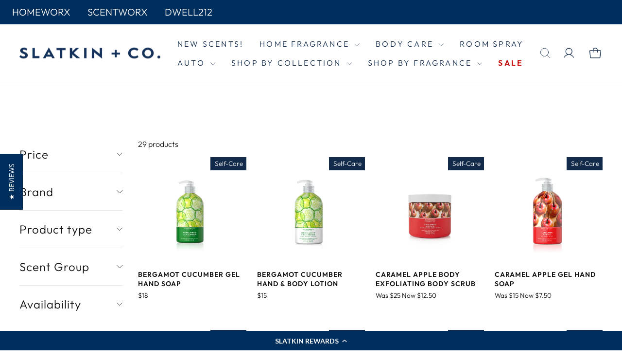

--- FILE ---
content_type: text/html; charset=utf-8
request_url: https://www.slatkinandco.com/collections/self-care
body_size: 44956
content:
<!doctype html>
<html
  class="no-js"
  lang="en"
  dir="ltr"
>
  <head><title>SELF-CARE – Slatkin + Co.</title><script>window.performance && window.performance.mark && window.performance.mark('shopify.content_for_header.start');</script><meta name="google-site-verification" content="I5DVwzwAatrkjJMe5SayetjvHdXbL595bZaLceQ5S7Q">
<meta name="facebook-domain-verification" content="0de79543wqvpl9kw1w9cwckb3uqp5w">
<meta name="facebook-domain-verification" content="gbymk6kzx8g3yfqurgl2a00ed2wlqx">
<meta id="shopify-digital-wallet" name="shopify-digital-wallet" content="/31861407879/digital_wallets/dialog">
<meta name="shopify-checkout-api-token" content="0e5904adca098ee4a4776a687a484b6b">
<meta id="in-context-paypal-metadata" data-shop-id="31861407879" data-venmo-supported="false" data-environment="production" data-locale="en_US" data-paypal-v4="true" data-currency="USD">
<link rel="alternate" type="application/atom+xml" title="Feed" href="/collections/self-care.atom" />
<link rel="next" href="/collections/self-care?page=2">
<link rel="alternate" type="application/json+oembed" href="https://www.slatkinandco.com/collections/self-care.oembed">
<script async="async" src="/checkouts/internal/preloads.js?locale=en-US"></script>
<link rel="preconnect" href="https://shop.app" crossorigin="anonymous">
<script async="async" src="https://shop.app/checkouts/internal/preloads.js?locale=en-US&shop_id=31861407879" crossorigin="anonymous"></script>
<script id="apple-pay-shop-capabilities" type="application/json">{"shopId":31861407879,"countryCode":"US","currencyCode":"USD","merchantCapabilities":["supports3DS"],"merchantId":"gid:\/\/shopify\/Shop\/31861407879","merchantName":"Slatkin + Co. ","requiredBillingContactFields":["postalAddress","email","phone"],"requiredShippingContactFields":["postalAddress","email","phone"],"shippingType":"shipping","supportedNetworks":["visa","masterCard","amex","discover","elo","jcb"],"total":{"type":"pending","label":"Slatkin + Co. ","amount":"1.00"},"shopifyPaymentsEnabled":true,"supportsSubscriptions":true}</script>
<script id="shopify-features" type="application/json">{"accessToken":"0e5904adca098ee4a4776a687a484b6b","betas":["rich-media-storefront-analytics"],"domain":"www.slatkinandco.com","predictiveSearch":true,"shopId":31861407879,"locale":"en"}</script>
<script>var Shopify = Shopify || {};
Shopify.shop = "homeworx-candles.myshopify.com";
Shopify.locale = "en";
Shopify.currency = {"active":"USD","rate":"1.0"};
Shopify.country = "US";
Shopify.theme = {"name":"Copy of homeworx\/misc-updates","id":142451802247,"schema_name":"Impulse","schema_version":"7.6.2","theme_store_id":null,"role":"main"};
Shopify.theme.handle = "null";
Shopify.theme.style = {"id":null,"handle":null};
Shopify.cdnHost = "www.slatkinandco.com/cdn";
Shopify.routes = Shopify.routes || {};
Shopify.routes.root = "/";</script>
<script type="module">!function(o){(o.Shopify=o.Shopify||{}).modules=!0}(window);</script>
<script>!function(o){function n(){var o=[];function n(){o.push(Array.prototype.slice.apply(arguments))}return n.q=o,n}var t=o.Shopify=o.Shopify||{};t.loadFeatures=n(),t.autoloadFeatures=n()}(window);</script>
<script>
  window.ShopifyPay = window.ShopifyPay || {};
  window.ShopifyPay.apiHost = "shop.app\/pay";
  window.ShopifyPay.redirectState = null;
</script>
<script id="shop-js-analytics" type="application/json">{"pageType":"collection"}</script>
<script defer="defer" async type="module" src="//www.slatkinandco.com/cdn/shopifycloud/shop-js/modules/v2/client.init-shop-cart-sync_IZsNAliE.en.esm.js"></script>
<script defer="defer" async type="module" src="//www.slatkinandco.com/cdn/shopifycloud/shop-js/modules/v2/chunk.common_0OUaOowp.esm.js"></script>
<script type="module">
  await import("//www.slatkinandco.com/cdn/shopifycloud/shop-js/modules/v2/client.init-shop-cart-sync_IZsNAliE.en.esm.js");
await import("//www.slatkinandco.com/cdn/shopifycloud/shop-js/modules/v2/chunk.common_0OUaOowp.esm.js");

  window.Shopify.SignInWithShop?.initShopCartSync?.({"fedCMEnabled":true,"windoidEnabled":true});

</script>
<script>
  window.Shopify = window.Shopify || {};
  if (!window.Shopify.featureAssets) window.Shopify.featureAssets = {};
  window.Shopify.featureAssets['shop-js'] = {"shop-cart-sync":["modules/v2/client.shop-cart-sync_DLOhI_0X.en.esm.js","modules/v2/chunk.common_0OUaOowp.esm.js"],"init-fed-cm":["modules/v2/client.init-fed-cm_C6YtU0w6.en.esm.js","modules/v2/chunk.common_0OUaOowp.esm.js"],"shop-button":["modules/v2/client.shop-button_BCMx7GTG.en.esm.js","modules/v2/chunk.common_0OUaOowp.esm.js"],"shop-cash-offers":["modules/v2/client.shop-cash-offers_BT26qb5j.en.esm.js","modules/v2/chunk.common_0OUaOowp.esm.js","modules/v2/chunk.modal_CGo_dVj3.esm.js"],"init-windoid":["modules/v2/client.init-windoid_B9PkRMql.en.esm.js","modules/v2/chunk.common_0OUaOowp.esm.js"],"init-shop-email-lookup-coordinator":["modules/v2/client.init-shop-email-lookup-coordinator_DZkqjsbU.en.esm.js","modules/v2/chunk.common_0OUaOowp.esm.js"],"shop-toast-manager":["modules/v2/client.shop-toast-manager_Di2EnuM7.en.esm.js","modules/v2/chunk.common_0OUaOowp.esm.js"],"shop-login-button":["modules/v2/client.shop-login-button_BtqW_SIO.en.esm.js","modules/v2/chunk.common_0OUaOowp.esm.js","modules/v2/chunk.modal_CGo_dVj3.esm.js"],"avatar":["modules/v2/client.avatar_BTnouDA3.en.esm.js"],"pay-button":["modules/v2/client.pay-button_CWa-C9R1.en.esm.js","modules/v2/chunk.common_0OUaOowp.esm.js"],"init-shop-cart-sync":["modules/v2/client.init-shop-cart-sync_IZsNAliE.en.esm.js","modules/v2/chunk.common_0OUaOowp.esm.js"],"init-customer-accounts":["modules/v2/client.init-customer-accounts_DenGwJTU.en.esm.js","modules/v2/client.shop-login-button_BtqW_SIO.en.esm.js","modules/v2/chunk.common_0OUaOowp.esm.js","modules/v2/chunk.modal_CGo_dVj3.esm.js"],"init-shop-for-new-customer-accounts":["modules/v2/client.init-shop-for-new-customer-accounts_JdHXxpS9.en.esm.js","modules/v2/client.shop-login-button_BtqW_SIO.en.esm.js","modules/v2/chunk.common_0OUaOowp.esm.js","modules/v2/chunk.modal_CGo_dVj3.esm.js"],"init-customer-accounts-sign-up":["modules/v2/client.init-customer-accounts-sign-up_D6__K_p8.en.esm.js","modules/v2/client.shop-login-button_BtqW_SIO.en.esm.js","modules/v2/chunk.common_0OUaOowp.esm.js","modules/v2/chunk.modal_CGo_dVj3.esm.js"],"checkout-modal":["modules/v2/client.checkout-modal_C_ZQDY6s.en.esm.js","modules/v2/chunk.common_0OUaOowp.esm.js","modules/v2/chunk.modal_CGo_dVj3.esm.js"],"shop-follow-button":["modules/v2/client.shop-follow-button_XetIsj8l.en.esm.js","modules/v2/chunk.common_0OUaOowp.esm.js","modules/v2/chunk.modal_CGo_dVj3.esm.js"],"lead-capture":["modules/v2/client.lead-capture_DvA72MRN.en.esm.js","modules/v2/chunk.common_0OUaOowp.esm.js","modules/v2/chunk.modal_CGo_dVj3.esm.js"],"shop-login":["modules/v2/client.shop-login_ClXNxyh6.en.esm.js","modules/v2/chunk.common_0OUaOowp.esm.js","modules/v2/chunk.modal_CGo_dVj3.esm.js"],"payment-terms":["modules/v2/client.payment-terms_CNlwjfZz.en.esm.js","modules/v2/chunk.common_0OUaOowp.esm.js","modules/v2/chunk.modal_CGo_dVj3.esm.js"]};
</script>
<script>(function() {
  var isLoaded = false;
  function asyncLoad() {
    if (isLoaded) return;
    isLoaded = true;
    var urls = ["https:\/\/cdn-loyalty.yotpo.com\/loader\/jjoOoDBkK2S3zVzPob50Hw.js?shop=homeworx-candles.myshopify.com","\/\/staticw2.yotpo.com\/4EoTgewUPjdioelDdxtFeMUkyM5Qw97kACkdtZaG\/widget.js?shop=homeworx-candles.myshopify.com","https:\/\/config.gorgias.chat\/bundle-loader\/01GZH5X8ZQRP94GZQ3M5KN3P2K?source=shopify1click\u0026shop=homeworx-candles.myshopify.com","https:\/\/shopify-widget.route.com\/shopify.widget.js?shop=homeworx-candles.myshopify.com","https:\/\/d18eg7dreypte5.cloudfront.net\/browse-abandonment\/smsbump_timer.js?shop=homeworx-candles.myshopify.com","https:\/\/str.rise-ai.com\/?shop=homeworx-candles.myshopify.com","https:\/\/strn.rise-ai.com\/?shop=homeworx-candles.myshopify.com","\/\/cdn.shopify.com\/proxy\/089c70842abdf22369623bc114cfe52d23b030124f9c7b824f7adaa665852d79\/edge.curalate.com\/sites\/homeworxus-rzandt\/site\/latest\/site.min.js?shop=homeworx-candles.myshopify.com\u0026sp-cache-control=cHVibGljLCBtYXgtYWdlPTkwMA","\/\/cdn.shopify.com\/proxy\/6abec8169bc932ee52eafe01d0e499bf128e2d0be13b640fbc7f2ddf51d231c5\/apps.bazaarvoice.com\/deployments\/homeworx-us\/main_site\/production\/en_US\/bv.js?shop=homeworx-candles.myshopify.com\u0026sp-cache-control=cHVibGljLCBtYXgtYWdlPTkwMA","https:\/\/cdn.attn.tv\/slatkinandco\/dtag.js?shop=homeworx-candles.myshopify.com","https:\/\/cdn.9gtb.com\/loader.js?g_cvt_id=b937f66b-2567-485e-9828-2660ae34c62b\u0026shop=homeworx-candles.myshopify.com"];
    for (var i = 0; i < urls.length; i++) {
      var s = document.createElement('script');
      s.type = 'text/javascript';
      s.async = true;
      s.src = urls[i];
      var x = document.getElementsByTagName('script')[0];
      x.parentNode.insertBefore(s, x);
    }
  };
  if(window.attachEvent) {
    window.attachEvent('onload', asyncLoad);
  } else {
    window.addEventListener('load', asyncLoad, false);
  }
})();</script>
<script id="__st">var __st={"a":31861407879,"offset":-18000,"reqid":"6efd7ad9-9d64-46b2-aea2-196374467f77-1768407224","pageurl":"www.slatkinandco.com\/collections\/self-care","u":"e2f30653f70a","p":"collection","rtyp":"collection","rid":279763779719};</script>
<script>window.ShopifyPaypalV4VisibilityTracking = true;</script>
<script id="captcha-bootstrap">!function(){'use strict';const t='contact',e='account',n='new_comment',o=[[t,t],['blogs',n],['comments',n],[t,'customer']],c=[[e,'customer_login'],[e,'guest_login'],[e,'recover_customer_password'],[e,'create_customer']],r=t=>t.map((([t,e])=>`form[action*='/${t}']:not([data-nocaptcha='true']) input[name='form_type'][value='${e}']`)).join(','),a=t=>()=>t?[...document.querySelectorAll(t)].map((t=>t.form)):[];function s(){const t=[...o],e=r(t);return a(e)}const i='password',u='form_key',d=['recaptcha-v3-token','g-recaptcha-response','h-captcha-response',i],f=()=>{try{return window.sessionStorage}catch{return}},m='__shopify_v',_=t=>t.elements[u];function p(t,e,n=!1){try{const o=window.sessionStorage,c=JSON.parse(o.getItem(e)),{data:r}=function(t){const{data:e,action:n}=t;return t[m]||n?{data:e,action:n}:{data:t,action:n}}(c);for(const[e,n]of Object.entries(r))t.elements[e]&&(t.elements[e].value=n);n&&o.removeItem(e)}catch(o){console.error('form repopulation failed',{error:o})}}const l='form_type',E='cptcha';function T(t){t.dataset[E]=!0}const w=window,h=w.document,L='Shopify',v='ce_forms',y='captcha';let A=!1;((t,e)=>{const n=(g='f06e6c50-85a8-45c8-87d0-21a2b65856fe',I='https://cdn.shopify.com/shopifycloud/storefront-forms-hcaptcha/ce_storefront_forms_captcha_hcaptcha.v1.5.2.iife.js',D={infoText:'Protected by hCaptcha',privacyText:'Privacy',termsText:'Terms'},(t,e,n)=>{const o=w[L][v],c=o.bindForm;if(c)return c(t,g,e,D).then(n);var r;o.q.push([[t,g,e,D],n]),r=I,A||(h.body.append(Object.assign(h.createElement('script'),{id:'captcha-provider',async:!0,src:r})),A=!0)});var g,I,D;w[L]=w[L]||{},w[L][v]=w[L][v]||{},w[L][v].q=[],w[L][y]=w[L][y]||{},w[L][y].protect=function(t,e){n(t,void 0,e),T(t)},Object.freeze(w[L][y]),function(t,e,n,w,h,L){const[v,y,A,g]=function(t,e,n){const i=e?o:[],u=t?c:[],d=[...i,...u],f=r(d),m=r(i),_=r(d.filter((([t,e])=>n.includes(e))));return[a(f),a(m),a(_),s()]}(w,h,L),I=t=>{const e=t.target;return e instanceof HTMLFormElement?e:e&&e.form},D=t=>v().includes(t);t.addEventListener('submit',(t=>{const e=I(t);if(!e)return;const n=D(e)&&!e.dataset.hcaptchaBound&&!e.dataset.recaptchaBound,o=_(e),c=g().includes(e)&&(!o||!o.value);(n||c)&&t.preventDefault(),c&&!n&&(function(t){try{if(!f())return;!function(t){const e=f();if(!e)return;const n=_(t);if(!n)return;const o=n.value;o&&e.removeItem(o)}(t);const e=Array.from(Array(32),(()=>Math.random().toString(36)[2])).join('');!function(t,e){_(t)||t.append(Object.assign(document.createElement('input'),{type:'hidden',name:u})),t.elements[u].value=e}(t,e),function(t,e){const n=f();if(!n)return;const o=[...t.querySelectorAll(`input[type='${i}']`)].map((({name:t})=>t)),c=[...d,...o],r={};for(const[a,s]of new FormData(t).entries())c.includes(a)||(r[a]=s);n.setItem(e,JSON.stringify({[m]:1,action:t.action,data:r}))}(t,e)}catch(e){console.error('failed to persist form',e)}}(e),e.submit())}));const S=(t,e)=>{t&&!t.dataset[E]&&(n(t,e.some((e=>e===t))),T(t))};for(const o of['focusin','change'])t.addEventListener(o,(t=>{const e=I(t);D(e)&&S(e,y())}));const B=e.get('form_key'),M=e.get(l),P=B&&M;t.addEventListener('DOMContentLoaded',(()=>{const t=y();if(P)for(const e of t)e.elements[l].value===M&&p(e,B);[...new Set([...A(),...v().filter((t=>'true'===t.dataset.shopifyCaptcha))])].forEach((e=>S(e,t)))}))}(h,new URLSearchParams(w.location.search),n,t,e,['guest_login'])})(!0,!0)}();</script>
<script integrity="sha256-4kQ18oKyAcykRKYeNunJcIwy7WH5gtpwJnB7kiuLZ1E=" data-source-attribution="shopify.loadfeatures" defer="defer" src="//www.slatkinandco.com/cdn/shopifycloud/storefront/assets/storefront/load_feature-a0a9edcb.js" crossorigin="anonymous"></script>
<script crossorigin="anonymous" defer="defer" src="//www.slatkinandco.com/cdn/shopifycloud/storefront/assets/shopify_pay/storefront-65b4c6d7.js?v=20250812"></script>
<script data-source-attribution="shopify.dynamic_checkout.dynamic.init">var Shopify=Shopify||{};Shopify.PaymentButton=Shopify.PaymentButton||{isStorefrontPortableWallets:!0,init:function(){window.Shopify.PaymentButton.init=function(){};var t=document.createElement("script");t.src="https://www.slatkinandco.com/cdn/shopifycloud/portable-wallets/latest/portable-wallets.en.js",t.type="module",document.head.appendChild(t)}};
</script>
<script data-source-attribution="shopify.dynamic_checkout.buyer_consent">
  function portableWalletsHideBuyerConsent(e){var t=document.getElementById("shopify-buyer-consent"),n=document.getElementById("shopify-subscription-policy-button");t&&n&&(t.classList.add("hidden"),t.setAttribute("aria-hidden","true"),n.removeEventListener("click",e))}function portableWalletsShowBuyerConsent(e){var t=document.getElementById("shopify-buyer-consent"),n=document.getElementById("shopify-subscription-policy-button");t&&n&&(t.classList.remove("hidden"),t.removeAttribute("aria-hidden"),n.addEventListener("click",e))}window.Shopify?.PaymentButton&&(window.Shopify.PaymentButton.hideBuyerConsent=portableWalletsHideBuyerConsent,window.Shopify.PaymentButton.showBuyerConsent=portableWalletsShowBuyerConsent);
</script>
<script data-source-attribution="shopify.dynamic_checkout.cart.bootstrap">document.addEventListener("DOMContentLoaded",(function(){function t(){return document.querySelector("shopify-accelerated-checkout-cart, shopify-accelerated-checkout")}if(t())Shopify.PaymentButton.init();else{new MutationObserver((function(e,n){t()&&(Shopify.PaymentButton.init(),n.disconnect())})).observe(document.body,{childList:!0,subtree:!0})}}));
</script>
<link id="shopify-accelerated-checkout-styles" rel="stylesheet" media="screen" href="https://www.slatkinandco.com/cdn/shopifycloud/portable-wallets/latest/accelerated-checkout-backwards-compat.css" crossorigin="anonymous">
<style id="shopify-accelerated-checkout-cart">
        #shopify-buyer-consent {
  margin-top: 1em;
  display: inline-block;
  width: 100%;
}

#shopify-buyer-consent.hidden {
  display: none;
}

#shopify-subscription-policy-button {
  background: none;
  border: none;
  padding: 0;
  text-decoration: underline;
  font-size: inherit;
  cursor: pointer;
}

#shopify-subscription-policy-button::before {
  box-shadow: none;
}

      </style>

<script>window.performance && window.performance.mark && window.performance.mark('shopify.content_for_header.end');</script>
   <title>Slatkin+Co.Decorating your life with scent </title>

    <style>
      .swell-tab {
        display: none !important;
      }
      iframe#swell-popup {
        display: none !important;
      }
      div#swell-overlay {
        display: none !important;
      }
      div#pz-btn.pz-btn-desktop.pz-fade-in {
        display: none !important;
      }
      div#pz-btn.pz-btn-mobile.pz-fade-in {
        display: none !important;
      }
      /* .yotpo-shopper-journey-layout-bar-container {
        display: none !important;
      } */
    </style>
    <meta charset="utf-8">
    <meta http-equiv="X-UA-Compatible" content="IE=edge,chrome=1">
    <meta name="viewport" content="width=device-width,initial-scale=1">
    <meta name="theme-color" content="#132B4B">
    <link rel="canonical" href="https://www.slatkinandco.com/collections/self-care">
    <link rel="preconnect" href="https://cdn.shopify.com" crossorigin>
    <link rel="preconnect" href="https://fonts.shopifycdn.com" crossorigin>
    <link rel="dns-prefetch" href="https://productreviews.shopifycdn.com">
    <link rel="dns-prefetch" href="https://ajax.googleapis.com">
    <link rel="dns-prefetch" href="https://maps.googleapis.com">
    <link rel="dns-prefetch" href="https://maps.gstatic.com"><link rel="shortcut icon" href="//www.slatkinandco.com/cdn/shop/files/19059835_833511326798740_4488279208764838946_n_e3e48fbb-9614-4897-8320-e6d4c4eb5cdc_32x32.jpg?v=1665602634" type="image/png"><meta property="og:site_name" content="Slatkin + Co. ">
  <meta property="og:url" content="https://www.slatkinandco.com/collections/self-care">
  <meta property="og:title" content="SELF-CARE">
  <meta property="og:type" content="website">
  <meta property="og:description" content="Discover luxurious home fragrance crafted by industry icon Harry Slatkin. Our Brands: HomeWorx, ScentWorx, Dwell212, Club92, AromaHome. Explore the enchanting aromas & fill your home with an unmatched fragrance experience. Shop a variety of collections, featuring candles, diffusers, personal care & more."><meta property="og:image" content="http://www.slatkinandco.com/cdn/shop/collections/GIFTS_FOR_THE_4.png?v=1730903959">
    <meta property="og:image:secure_url" content="https://www.slatkinandco.com/cdn/shop/collections/GIFTS_FOR_THE_4.png?v=1730903959">
    <meta property="og:image:width" content="3882">
    <meta property="og:image:height" content="3882"><meta name="twitter:site" content="@">
  <meta name="twitter:card" content="summary_large_image">
  <meta name="twitter:title" content="SELF-CARE">
  <meta name="twitter:description" content="Discover luxurious home fragrance crafted by industry icon Harry Slatkin. Our Brands: HomeWorx, ScentWorx, Dwell212, Club92, AromaHome. Explore the enchanting aromas & fill your home with an unmatched fragrance experience. Shop a variety of collections, featuring candles, diffusers, personal care & more.">
<style data-shopify>@font-face {
  font-family: Roboto;
  font-weight: 500;
  font-style: normal;
  font-display: swap;
  src: url("//www.slatkinandco.com/cdn/fonts/roboto/roboto_n5.250d51708d76acbac296b0e21ede8f81de4e37aa.woff2") format("woff2"),
       url("//www.slatkinandco.com/cdn/fonts/roboto/roboto_n5.535e8c56f4cbbdea416167af50ab0ff1360a3949.woff") format("woff");
}

  @font-face {
  font-family: Outfit;
  font-weight: 300;
  font-style: normal;
  font-display: swap;
  src: url("//www.slatkinandco.com/cdn/fonts/outfit/outfit_n3.8c97ae4c4fac7c2ea467a6dc784857f4de7e0e37.woff2") format("woff2"),
       url("//www.slatkinandco.com/cdn/fonts/outfit/outfit_n3.b50a189ccde91f9bceee88f207c18c09f0b62a7b.woff") format("woff");
}


  @font-face {
  font-family: Outfit;
  font-weight: 600;
  font-style: normal;
  font-display: swap;
  src: url("//www.slatkinandco.com/cdn/fonts/outfit/outfit_n6.dfcbaa80187851df2e8384061616a8eaa1702fdc.woff2") format("woff2"),
       url("//www.slatkinandco.com/cdn/fonts/outfit/outfit_n6.88384e9fc3e36038624caccb938f24ea8008a91d.woff") format("woff");
}

  
  
</style><link href="//www.slatkinandco.com/cdn/shop/t/146/assets/theme.css?v=68245678300365279291762791785" rel="stylesheet" type="text/css" media="all" />
    <link href="//www.slatkinandco.com/cdn/shop/t/146/assets/mrk.css?v=145907134692551990071758892058" rel="stylesheet" type="text/css" media="all" />
<style data-shopify>:root {
    --typeHeaderPrimary: Roboto;
    --typeHeaderFallback: sans-serif;
    --typeHeaderSize: 26px;
    --typeHeaderWeight: 500;
    --typeHeaderLineHeight: 1;
    --typeHeaderSpacing: 0.025em;

    --typeBasePrimary:Outfit;
    --typeBaseFallback:sans-serif;
    --typeBaseSize: 16px;
    --typeBaseWeight: 300;
    --typeBaseSpacing: 0.0em;
    --typeBaseLineHeight: 1.5;
    --typeBaselineHeightMinus01: 1.4;

    --typeCollectionTitle: 20px;

    --iconWeight: 2px;
    --iconLinecaps: round;

    
        --buttonRadius: 0;
    

    --colorGridOverlayOpacity: 0.1;
    --colorAnnouncement: #fafafa;
    --colorAnnouncementText: #ffffff;

    --colorBody: #ffffff;
    --colorBodyAlpha05: rgba(255, 255, 255, 0.05);
    --colorBodyDim: #f2f2f2;
    --colorBodyLightDim: #fafafa;
    --colorBodyMediumDim: #f5f5f5;


    --colorBorder: #e8e8e1;

    --colorBtnPrimary: #132B4B;
    --colorBtnPrimaryLight: #1d4274;
    --colorBtnPrimaryDim: #0e1f37;
    --colorBtnPrimaryText: #fafafa;

    --colorCartDot: #ff4f33;

    --colorDrawers: #ffffff;
    --colorDrawersDim: #f2f2f2;
    --colorDrawerBorder: #e8e8e1;
    --colorDrawerText: #002e5d;
    --colorDrawerTextDark: #000810;
    --colorDrawerButton: #f03d50;
    --colorDrawerButtonText: #fafafa;

    --colorFooter: #fafafa;
    --colorFooterText: #000000;
    --colorFooterTextAlpha01: #000000;

    --colorGridOverlay: #000000;
    --colorGridOverlayOpacity: 0.1;

    --colorHeaderTextAlpha01: rgba(19, 43, 75, 0.1);

    --colorHeroText: #ffffff;

    --colorSmallImageBg: #f7f8f9;
    --colorLargeImageBg: #0f0f0f;

    --colorImageOverlay: #000000;
    --colorImageOverlayOpacity: 0.1;
    --colorImageOverlayTextShadow: 0.2;

    --colorLink: #0f0f0f;

    --colorModalBg: rgba(230, 230, 230, 0.6);

    --colorNav: #ffffff;
    --colorNavText: #132b4b;

    --colorPrice: #1c1d1d;

    --colorSaleTag: #0f0f0f;
    --colorSaleTagText: #0f0f0f;

    --colorTextBody: #0f0f0f;
    --colorTextBodyAlpha015: rgba(15, 15, 15, 0.15);
    --colorTextBodyAlpha005: rgba(15, 15, 15, 0.05);
    --colorTextBodyAlpha008: rgba(15, 15, 15, 0.08);
    --colorTextSavings: #000000;

    --urlIcoSelect: url(//www.slatkinandco.com/cdn/shop/t/146/assets/ico-select.svg);
    --urlIcoSelectFooter: url(//www.slatkinandco.com/cdn/shop/t/146/assets/ico-select-footer.svg);
    --urlIcoSelectWhite: url(//www.slatkinandco.com/cdn/shop/t/146/assets/ico-select-white.svg);

    --grid-gutter: 17px;
    --drawer-gutter: 20px;

    --sizeChartMargin: 25px 0;
    --sizeChartIconMargin: 5px;

    --newsletterReminderPadding: 40px;

    /*Shop Pay Installments*/
    --color-body-text: #0f0f0f;
    --color-body: #ffffff;
    --color-bg: #ffffff;
    }

    .placeholder-content {
    background-image: linear-gradient(100deg, #f7f8f9 40%, #eef0f2 63%, #f7f8f9 79%);
    }</style><style>
  .yotpo-reviews-star-ratings-widget {
    justify-content: unset !important;
  }

  .yotpo-sr-bottom-line-summary {
    flex-direction: row !important;
    gap: 8px !important;
  }

  .text-column__wrapper {
    position: relative;
    display: flex;
    overflow-x: scroll;
    scrollbar-width: thin;
  }
  .text-column__grid.horizontal-scroll {
    display: flex;
    gap: 1.5rem;
    overflow: unset;
    margin-bottom: unset;
  }
  .text-column__grid.horizontal-scroll .text-center {
    text-align: left !important;
    width: 450px;
  }

  /* @media only screen and (max-width: 768px) { */
  .tabbed-component,
  .shopify-section:has(.text-column__wrapper) {
    position: relative;
  }
  .tabbed-component .nav-arrow {
    /* top: calc(100vw - 12rem); */
    top: 25%;
  }
  .text-column__wrapper + .nav-arrow {
    top: calc(calc(100vw - 12rem) / 2);
  }
  .nav-arrow {
    position: absolute;
    right: 0;
    bottom: 36%;
    width: 80px;
    height: 160px;
  }
  .nav-arrow:before {
    width: 48px;
    height: 96px;
    content: '';
    display: block;
    position: absolute;
    right: 0;
    top: calc(50% - 20px);
    background-color: #132b4b;
    border-radius: 100% 0 0 100% / 50% 0 0 50%;
    z-index: 10;
    cursor: pointer;
    pointer-events: all;
  }
  .nav-arrow:after {
    content: '';
    display: block;
    position: absolute;
    right: 1rem;
    top: calc(50% + 20px);
    border-right: 1px solid #fff;
    border-bottom: 1px solid #fff;
    width: 16px;
    height: 16px;
    transform: rotate(-45deg);
    z-index: 12;
    cursor: pointer;
    pointer-events: all;
  }

  .nav-arrow.reverse:after {
    transform: rotate(135deg);
    right: 4px;
  }
  /* } */
  @media only screen and (min-width: 769px) {
    .tabbed-component,
    .shopify-section:has(.text-column__wrapper) {
      position: relative;
    }
    .tabbed-component .nav-arrow {
      top: calc(50% - 12rem);
    }
    .text-column__wrapper + .nav-arrow {
      top: calc(50% - 12rem);
    }

    [id*='text_columns'] .text-column__wrapper + .nav-arrow {
      overflow: hidden;
      scrollbar-width: none !important;
    }
    .nav-arrow {
      position: absolute;
      right: 0;
      bottom: 36%;
      width: 80px;
      height: 160px;
    }
    .nav-arrow:before {
      width: 48px;
      height: 96px;
      content: '';
      display: block;
      position: absolute;
      right: 0;
      top: calc(50% - 20px);
      background-color: #132b4b;
      border-radius: 100% 0 0 100% / 50% 0 0 50%;
      z-index: 10;
      cursor: pointer;
      pointer-events: all;
    }
    .nav-arrow:after {
      content: '';
      display: block;
      position: absolute;
      right: 1rem;
      top: calc(50% + 20px);
      border-right: 1px solid #fff;
      border-bottom: 1px solid #fff;
      width: 16px;
      height: 16px;
      transform: rotate(-45deg);
      z-index: 12;
      cursor: pointer;
      pointer-events: all;
    }

    .nav-arrow.reverse:after {
      transform: rotate(135deg);
      right: 4px;
    }
  }

  @media only screen and (min-width: 1500px) {
    [id*='text_columns'] .text-column__wrapper + .nav-arrow {
      right: calc(calc(100vw - 1500px - 1rem) / 2);
    }
  }
</style>


<script>
  // product reel arrow click event
  document.addEventListener('click', (e) => {
    if (e.target.closest('.nav-arrow')) {
      const navArrow = e.target.closest('.nav-arrow');
      let reel = null;
      if (e.target.closest('.shopify-section:has(.text-column__wrapper)')) {
        reel = e.target
          .closest('.shopify-section:has(.text-column__wrapper)')
          .querySelector('.horizontal-scroll').parentElement;
      }

      if (e.target.closest('.tabbed-component')) {
        const checked = e.target.closest('.tabbed-component').querySelector(':checked');
        reel = e.target.closest('.tabbed-component').querySelector(`[data-grid-index="${checked.dataset.stepIndex}"]`);
      }

      if (!navArrow.classList.contains('reverse')) {
        reel.scrollBy({ left: window.innerWidth, behavior: 'smooth' });
      } else {
        reel.scrollTo({ left: 0, behavior: 'smooth' });
      }

      if (reel.scrollLeft + reel.clientWidth >= reel.scrollWidth) {
        navArrow.classList.add('reverse');
      } else if (reel.scrollLeft === 0) {
        navArrow.classList.remove('reverse');
      }
    }
  });

  // product reel scroll events for nav arrow fadeout
  window.addEventListener('DOMContentLoaded', (e) => {
    function hasHorizontalScrollbar(element) {
      return element.scrollWidth > element.clientWidth;
    }

    document.querySelectorAll('.nav-arrow').forEach((arrow) => {
      let reel = null;
      if (arrow.closest('.shopify-section:has(.text-column__wrapper)')) {
        reel = arrow
          .closest('.shopify-section:has(.text-column__wrapper)')
          .querySelector('.horizontal-scroll').parentElement;

        // console.warn({ scrollActive: hasHorizontalScrollbar(reel) });
        if (!hasHorizontalScrollbar(reel)) {
          arrow.setAttribute('style', 'display: none;');
          reel.setAttribute('style', 'overflow: hidden;');
        }
      }

      if (arrow.closest('.tabbed-component')) {
        const checked = arrow.closest('.tabbed-component').querySelector(':checked');
        reel = arrow.closest('.tabbed-component').querySelector(`[data-grid-index="${checked.dataset.stepIndex}"]`);
      }

      // reel.addEventListener('scroll', (e) => {
      //   arrow.classList.add('fadeout');
      // });

      // reel.addEventListener('scrollend', (e) => {
      //   arrow.classList.remove('fadeout');
      // });
    });
  });
</script>

<style>
  .quick-product__btn {
    opacity: 1 !important;
    display: inline-flex;
    align-items: center;
    justify-content: center;
    background-color: transparent;
    color: var(--colorTextBody);
    padding: 8px 25px;
    border-radius: 4px;
    border-width: 1px;
    border-style: solid;
    border-color: rgba(0, 0, 0, 0.3);
    left: 0;
    right: 0;
    top: 0rem !important;
    width: 100%;
  }

  .quick-product__btn:hover {
    transition-delay: 0ms !important;
  }
  .quick-product__btn .icon-shoping-bag {
    position: absolute;
    left: 1rem;
  }

  .quick-product__btn:hover .icon-shoping-bag path {
    stroke: #fff;
  }

  .grid-product__content:hover .quick-product__btn {
    top: 5px !important;
  }

  /* .grid-product__price {
    display: none;
  } */

  @media only screen and (max-width: 768px) {
    .quick-product__btn.small--hide {
      display: block !important;
    }
  }
</style>



<script>
      document.documentElement.className = document.documentElement.className.replace('no-js', 'js');

      window.theme = window.theme || {};
      theme.routes = {
        home: "/",
        cart: "/cart.js",
        cartPage: "/cart",
        cartAdd: "/cart/add.js",
        cartChange: "/cart/change.js",
        search: "/search",
        predictiveSearch: "/search/suggest"
      };
      theme.strings = {
        soldOut: "Sold Out",
        unavailable: "Unavailable",
        inStockLabel: "In stock, ready to ship",
        oneStockLabel: "Low stock - [count] item left",
        otherStockLabel: "Low stock - [count] items left",
        willNotShipUntil: "Ready to ship [date]",
        willBeInStockAfter: "Back in stock [date]",
        waitingForStock: "Backordered, shipping soon",
        savePrice: "Save [saved_amount]",
        cartEmpty: "Your cart is currently empty.",
        cartTermsConfirmation: "You must agree with the terms and conditions of sales to check out",
        searchCollections: "Collections",
        searchPages: "Pages",
        searchArticles: "Articles",
        productFrom: "from ",
        maxQuantity: "You can only have [quantity] of [title] in your cart."
      };
      theme.settings = {
        cartType: "drawer",
        isCustomerTemplate: false,
        moneyFormat: "${{amount}}",
        saveType: "dollar",
        productImageSize: "natural",
        productImageCover: false,
        predictiveSearch: true,
        predictiveSearchType: null,
        predictiveSearchVendor: false,
        predictiveSearchPrice: false,
        quickView: false,
        themeName: 'Impulse',
        themeVersion: "7.6.2"
      };
    </script>

    <script src="//www.slatkinandco.com/cdn/shop/t/146/assets/vendor-scripts-v11.js" defer="defer"></script><script src="//www.slatkinandco.com/cdn/shop/t/146/assets/theme.js?v=50562436685441013001758892058" defer="defer"></script>
    <script type="text/javascript">
      (function (c, l, a, r, i, t, y) {
        c[a] =
          c[a] ||
          function () {
            (c[a].q = c[a].q || []).push(arguments);
          };
        t = l.createElement(r);
        t.async = 1;
        t.src = 'https://www.clarity.ms/tag/' + i;
        y = l.getElementsByTagName(r)[0];
        y.parentNode.insertBefore(t, y);
      })(window, document, 'clarity', 'script', 'b5mfxv6p8r');
    </script>

    <meta name="facebook-domain-verification" content="0de79543wqvpl9kw1w9cwckb3uqp5w">
    <script async src="https://admin.pickzen.com/client/id/9uSKzpcz"></script>
    <meta name="google-site-verification" content="Vxli8OycJHMG2Ac-asyA_stZ5-6irer3YbledxbH4wk">

<script type="text/javascript">
    (function(c,l,a,r,i,t,y){
        c[a]=c[a]||function(){(c[a].q=c[a].q||[]).push(arguments)};
        t=l.createElement(r);t.async=1;t.src="https://www.clarity.ms/tag/"+i;
        y=l.getElementsByTagName(r)[0];y.parentNode.insertBefore(t,y);
    })(window, document, "clarity", "script", "tgbugt5o3i");
</script>

  <!-- BEGIN app block: shopify://apps/yotpo-loyalty-rewards/blocks/loader-app-embed-block/2f9660df-5018-4e02-9868-ee1fb88d6ccd -->
    <script src="https://cdn-widgetsrepository.yotpo.com/v1/loader/jjoOoDBkK2S3zVzPob50Hw" async></script>



    <script src="https://cdn-loyalty.yotpo.com/loader/jjoOoDBkK2S3zVzPob50Hw.js?shop=www.slatkinandco.com" async></script>


<!-- END app block --><!-- BEGIN app block: shopify://apps/minmaxify-order-limits/blocks/app-embed-block/3acfba32-89f3-4377-ae20-cbb9abc48475 -->

<!-- END app block --><!-- BEGIN app block: shopify://apps/triplewhale/blocks/triple_pixel_snippet/483d496b-3f1a-4609-aea7-8eee3b6b7a2a --><link rel='preconnect dns-prefetch' href='https://api.config-security.com/' crossorigin />
<link rel='preconnect dns-prefetch' href='https://conf.config-security.com/' crossorigin />
<script>
/* >> TriplePixel :: start*/
window.TriplePixelData={TripleName:"homeworx-candles.myshopify.com",ver:"2.16",plat:"SHOPIFY",isHeadless:false,src:'SHOPIFY_EXT',product:{id:"",name:``,price:"",variant:""},search:"",collection:"279763779719",cart:"drawer",template:"collection",curr:"USD" || "USD"},function(W,H,A,L,E,_,B,N){function O(U,T,P,H,R){void 0===R&&(R=!1),H=new XMLHttpRequest,P?(H.open("POST",U,!0),H.setRequestHeader("Content-Type","text/plain")):H.open("GET",U,!0),H.send(JSON.stringify(P||{})),H.onreadystatechange=function(){4===H.readyState&&200===H.status?(R=H.responseText,U.includes("/first")?eval(R):P||(N[B]=R)):(299<H.status||H.status<200)&&T&&!R&&(R=!0,O(U,T-1,P))}}if(N=window,!N[H+"sn"]){N[H+"sn"]=1,L=function(){return Date.now().toString(36)+"_"+Math.random().toString(36)};try{A.setItem(H,1+(0|A.getItem(H)||0)),(E=JSON.parse(A.getItem(H+"U")||"[]")).push({u:location.href,r:document.referrer,t:Date.now(),id:L()}),A.setItem(H+"U",JSON.stringify(E))}catch(e){}var i,m,p;A.getItem('"!nC`')||(_=A,A=N,A[H]||(E=A[H]=function(t,e,i){return void 0===i&&(i=[]),"State"==t?E.s:(W=L(),(E._q=E._q||[]).push([W,t,e].concat(i)),W)},E.s="Installed",E._q=[],E.ch=W,B="configSecurityConfModel",N[B]=1,O("https://conf.config-security.com/model",5),i=L(),m=A[atob("c2NyZWVu")],_.setItem("di_pmt_wt",i),p={id:i,action:"profile",avatar:_.getItem("auth-security_rand_salt_"),time:m[atob("d2lkdGg=")]+":"+m[atob("aGVpZ2h0")],host:A.TriplePixelData.TripleName,plat:A.TriplePixelData.plat,url:window.location.href.slice(0,500),ref:document.referrer,ver:A.TriplePixelData.ver},O("https://api.config-security.com/event",5,p),O("https://api.config-security.com/first?host=".concat(p.host,"&plat=").concat(p.plat),5)))}}("","TriplePixel",localStorage);
/* << TriplePixel :: end*/
</script>



<!-- END app block --><!-- BEGIN app block: shopify://apps/route-protection-tracking/blocks/settings/fb8ca446-3fcd-450e-b3b6-e8e3615553e2 --><!-- BEGIN app snippet: route_snippet -->
  <style>
    .pw-route-protection:not([payer='no_coverage']) .pw-container::after {
content:"By deselecting package protection, HomeWorx Candles is not liable for lost, damaged, or stolen items.";
white-space: pre-wrap;
display: inline-block;
font-size: 12px !important;
text-align: center;
}
/* Default text alignment */
route-protect-widget:not([payer='no_coverage']) .pw-container::after {
text-align: center;
}
/* Text alignment for screens smaller than 600px */
@media (max-width: 600px) {
route-protect-widget:not([payer='no_coverage']) .pw-container::after {
text-align: center;
}
}
  </style>


<script>
document.addEventListener('DOMContentLoaded', function() {
  new RouteWidget({
    entrypoints: '.cart__page-col .cart__checkout, .rebuy-cart__flyout .rebuy-cart__checkout-button',
    containerPlacement: '',
    widgetType: 'preferred-checkout',
    shopDomain: 'homeworx-candles.myshopify.com'
  });
});
</script><!-- END app snippet -->

 <!-- END app block --><script src="https://cdn.shopify.com/extensions/019b2948-9d2a-706a-b174-d21b2bbabc7b/route-shopify-app-274/assets/route-widget.js" type="text/javascript" defer="defer"></script>
<link href="https://monorail-edge.shopifysvc.com" rel="dns-prefetch">
<script>(function(){if ("sendBeacon" in navigator && "performance" in window) {try {var session_token_from_headers = performance.getEntriesByType('navigation')[0].serverTiming.find(x => x.name == '_s').description;} catch {var session_token_from_headers = undefined;}var session_cookie_matches = document.cookie.match(/_shopify_s=([^;]*)/);var session_token_from_cookie = session_cookie_matches && session_cookie_matches.length === 2 ? session_cookie_matches[1] : "";var session_token = session_token_from_headers || session_token_from_cookie || "";function handle_abandonment_event(e) {var entries = performance.getEntries().filter(function(entry) {return /monorail-edge.shopifysvc.com/.test(entry.name);});if (!window.abandonment_tracked && entries.length === 0) {window.abandonment_tracked = true;var currentMs = Date.now();var navigation_start = performance.timing.navigationStart;var payload = {shop_id: 31861407879,url: window.location.href,navigation_start,duration: currentMs - navigation_start,session_token,page_type: "collection"};window.navigator.sendBeacon("https://monorail-edge.shopifysvc.com/v1/produce", JSON.stringify({schema_id: "online_store_buyer_site_abandonment/1.1",payload: payload,metadata: {event_created_at_ms: currentMs,event_sent_at_ms: currentMs}}));}}window.addEventListener('pagehide', handle_abandonment_event);}}());</script>
<script id="web-pixels-manager-setup">(function e(e,d,r,n,o){if(void 0===o&&(o={}),!Boolean(null===(a=null===(i=window.Shopify)||void 0===i?void 0:i.analytics)||void 0===a?void 0:a.replayQueue)){var i,a;window.Shopify=window.Shopify||{};var t=window.Shopify;t.analytics=t.analytics||{};var s=t.analytics;s.replayQueue=[],s.publish=function(e,d,r){return s.replayQueue.push([e,d,r]),!0};try{self.performance.mark("wpm:start")}catch(e){}var l=function(){var e={modern:/Edge?\/(1{2}[4-9]|1[2-9]\d|[2-9]\d{2}|\d{4,})\.\d+(\.\d+|)|Firefox\/(1{2}[4-9]|1[2-9]\d|[2-9]\d{2}|\d{4,})\.\d+(\.\d+|)|Chrom(ium|e)\/(9{2}|\d{3,})\.\d+(\.\d+|)|(Maci|X1{2}).+ Version\/(15\.\d+|(1[6-9]|[2-9]\d|\d{3,})\.\d+)([,.]\d+|)( \(\w+\)|)( Mobile\/\w+|) Safari\/|Chrome.+OPR\/(9{2}|\d{3,})\.\d+\.\d+|(CPU[ +]OS|iPhone[ +]OS|CPU[ +]iPhone|CPU IPhone OS|CPU iPad OS)[ +]+(15[._]\d+|(1[6-9]|[2-9]\d|\d{3,})[._]\d+)([._]\d+|)|Android:?[ /-](13[3-9]|1[4-9]\d|[2-9]\d{2}|\d{4,})(\.\d+|)(\.\d+|)|Android.+Firefox\/(13[5-9]|1[4-9]\d|[2-9]\d{2}|\d{4,})\.\d+(\.\d+|)|Android.+Chrom(ium|e)\/(13[3-9]|1[4-9]\d|[2-9]\d{2}|\d{4,})\.\d+(\.\d+|)|SamsungBrowser\/([2-9]\d|\d{3,})\.\d+/,legacy:/Edge?\/(1[6-9]|[2-9]\d|\d{3,})\.\d+(\.\d+|)|Firefox\/(5[4-9]|[6-9]\d|\d{3,})\.\d+(\.\d+|)|Chrom(ium|e)\/(5[1-9]|[6-9]\d|\d{3,})\.\d+(\.\d+|)([\d.]+$|.*Safari\/(?![\d.]+ Edge\/[\d.]+$))|(Maci|X1{2}).+ Version\/(10\.\d+|(1[1-9]|[2-9]\d|\d{3,})\.\d+)([,.]\d+|)( \(\w+\)|)( Mobile\/\w+|) Safari\/|Chrome.+OPR\/(3[89]|[4-9]\d|\d{3,})\.\d+\.\d+|(CPU[ +]OS|iPhone[ +]OS|CPU[ +]iPhone|CPU IPhone OS|CPU iPad OS)[ +]+(10[._]\d+|(1[1-9]|[2-9]\d|\d{3,})[._]\d+)([._]\d+|)|Android:?[ /-](13[3-9]|1[4-9]\d|[2-9]\d{2}|\d{4,})(\.\d+|)(\.\d+|)|Mobile Safari.+OPR\/([89]\d|\d{3,})\.\d+\.\d+|Android.+Firefox\/(13[5-9]|1[4-9]\d|[2-9]\d{2}|\d{4,})\.\d+(\.\d+|)|Android.+Chrom(ium|e)\/(13[3-9]|1[4-9]\d|[2-9]\d{2}|\d{4,})\.\d+(\.\d+|)|Android.+(UC? ?Browser|UCWEB|U3)[ /]?(15\.([5-9]|\d{2,})|(1[6-9]|[2-9]\d|\d{3,})\.\d+)\.\d+|SamsungBrowser\/(5\.\d+|([6-9]|\d{2,})\.\d+)|Android.+MQ{2}Browser\/(14(\.(9|\d{2,})|)|(1[5-9]|[2-9]\d|\d{3,})(\.\d+|))(\.\d+|)|K[Aa][Ii]OS\/(3\.\d+|([4-9]|\d{2,})\.\d+)(\.\d+|)/},d=e.modern,r=e.legacy,n=navigator.userAgent;return n.match(d)?"modern":n.match(r)?"legacy":"unknown"}(),u="modern"===l?"modern":"legacy",c=(null!=n?n:{modern:"",legacy:""})[u],f=function(e){return[e.baseUrl,"/wpm","/b",e.hashVersion,"modern"===e.buildTarget?"m":"l",".js"].join("")}({baseUrl:d,hashVersion:r,buildTarget:u}),m=function(e){var d=e.version,r=e.bundleTarget,n=e.surface,o=e.pageUrl,i=e.monorailEndpoint;return{emit:function(e){var a=e.status,t=e.errorMsg,s=(new Date).getTime(),l=JSON.stringify({metadata:{event_sent_at_ms:s},events:[{schema_id:"web_pixels_manager_load/3.1",payload:{version:d,bundle_target:r,page_url:o,status:a,surface:n,error_msg:t},metadata:{event_created_at_ms:s}}]});if(!i)return console&&console.warn&&console.warn("[Web Pixels Manager] No Monorail endpoint provided, skipping logging."),!1;try{return self.navigator.sendBeacon.bind(self.navigator)(i,l)}catch(e){}var u=new XMLHttpRequest;try{return u.open("POST",i,!0),u.setRequestHeader("Content-Type","text/plain"),u.send(l),!0}catch(e){return console&&console.warn&&console.warn("[Web Pixels Manager] Got an unhandled error while logging to Monorail."),!1}}}}({version:r,bundleTarget:l,surface:e.surface,pageUrl:self.location.href,monorailEndpoint:e.monorailEndpoint});try{o.browserTarget=l,function(e){var d=e.src,r=e.async,n=void 0===r||r,o=e.onload,i=e.onerror,a=e.sri,t=e.scriptDataAttributes,s=void 0===t?{}:t,l=document.createElement("script"),u=document.querySelector("head"),c=document.querySelector("body");if(l.async=n,l.src=d,a&&(l.integrity=a,l.crossOrigin="anonymous"),s)for(var f in s)if(Object.prototype.hasOwnProperty.call(s,f))try{l.dataset[f]=s[f]}catch(e){}if(o&&l.addEventListener("load",o),i&&l.addEventListener("error",i),u)u.appendChild(l);else{if(!c)throw new Error("Did not find a head or body element to append the script");c.appendChild(l)}}({src:f,async:!0,onload:function(){if(!function(){var e,d;return Boolean(null===(d=null===(e=window.Shopify)||void 0===e?void 0:e.analytics)||void 0===d?void 0:d.initialized)}()){var d=window.webPixelsManager.init(e)||void 0;if(d){var r=window.Shopify.analytics;r.replayQueue.forEach((function(e){var r=e[0],n=e[1],o=e[2];d.publishCustomEvent(r,n,o)})),r.replayQueue=[],r.publish=d.publishCustomEvent,r.visitor=d.visitor,r.initialized=!0}}},onerror:function(){return m.emit({status:"failed",errorMsg:"".concat(f," has failed to load")})},sri:function(e){var d=/^sha384-[A-Za-z0-9+/=]+$/;return"string"==typeof e&&d.test(e)}(c)?c:"",scriptDataAttributes:o}),m.emit({status:"loading"})}catch(e){m.emit({status:"failed",errorMsg:(null==e?void 0:e.message)||"Unknown error"})}}})({shopId: 31861407879,storefrontBaseUrl: "https://www.slatkinandco.com",extensionsBaseUrl: "https://extensions.shopifycdn.com/cdn/shopifycloud/web-pixels-manager",monorailEndpoint: "https://monorail-edge.shopifysvc.com/unstable/produce_batch",surface: "storefront-renderer",enabledBetaFlags: ["2dca8a86","a0d5f9d2"],webPixelsConfigList: [{"id":"1563852935","configuration":"{\"env\":\"prod\"}","eventPayloadVersion":"v1","runtimeContext":"LAX","scriptVersion":"3dbd78f0aeeb2c473821a9db9e2dd54a","type":"APP","apiClientId":3977633,"privacyPurposes":["ANALYTICS","MARKETING"],"dataSharingAdjustments":{"protectedCustomerApprovalScopes":["read_customer_address","read_customer_email","read_customer_name","read_customer_personal_data","read_customer_phone"]}},{"id":"1499398279","configuration":"{\"locale\":\"en_US\",\"client\":\"homeworx-us\",\"environment\":\"production\",\"deployment_zone\":\"main_site\"}","eventPayloadVersion":"v1","runtimeContext":"STRICT","scriptVersion":"a90eb3f011ef4464fc4a211a1ac38516","type":"APP","apiClientId":1888040,"privacyPurposes":["ANALYTICS","MARKETING"],"dataSharingAdjustments":{"protectedCustomerApprovalScopes":["read_customer_address","read_customer_email","read_customer_name","read_customer_personal_data"]}},{"id":"1443364999","configuration":"{\"shopId\":\"homeworx-candles.myshopify.com\"}","eventPayloadVersion":"v1","runtimeContext":"STRICT","scriptVersion":"c1fe7b63a0f7ad457a091a5f1865fa90","type":"APP","apiClientId":2753413,"privacyPurposes":["ANALYTICS","MARKETING","SALE_OF_DATA"],"dataSharingAdjustments":{"protectedCustomerApprovalScopes":["read_customer_address","read_customer_email","read_customer_name","read_customer_personal_data","read_customer_phone"]}},{"id":"881098887","configuration":"{\"merchantId\":\"1035561\", \"url\":\"https:\/\/classic.avantlink.com\", \"shopName\": \"homeworx-candles\"}","eventPayloadVersion":"v1","runtimeContext":"STRICT","scriptVersion":"f125f620dfaaabbd1cefde6901cad1c4","type":"APP","apiClientId":125215244289,"privacyPurposes":["ANALYTICS","SALE_OF_DATA"],"dataSharingAdjustments":{"protectedCustomerApprovalScopes":["read_customer_personal_data"]}},{"id":"340492423","configuration":"{\"pixelCode\":\"CES70GJC77U1B9A8F4UG\"}","eventPayloadVersion":"v1","runtimeContext":"STRICT","scriptVersion":"22e92c2ad45662f435e4801458fb78cc","type":"APP","apiClientId":4383523,"privacyPurposes":["ANALYTICS","MARKETING","SALE_OF_DATA"],"dataSharingAdjustments":{"protectedCustomerApprovalScopes":["read_customer_address","read_customer_email","read_customer_name","read_customer_personal_data","read_customer_phone"]}},{"id":"333250695","configuration":"{\"config\":\"{\\\"google_tag_ids\\\":[\\\"G-1GGX3P9QQQ\\\",\\\"AW-477002692\\\",\\\"GT-P8ZPQNN\\\"],\\\"target_country\\\":\\\"US\\\",\\\"gtag_events\\\":[{\\\"type\\\":\\\"begin_checkout\\\",\\\"action_label\\\":[\\\"G-1GGX3P9QQQ\\\",\\\"AW-477002692\\\/A8GqCJOPoKYDEMT3ueMB\\\",\\\"G-97SGY3N683\\\"]},{\\\"type\\\":\\\"search\\\",\\\"action_label\\\":[\\\"G-1GGX3P9QQQ\\\",\\\"AW-477002692\\\/rPtcCJaPoKYDEMT3ueMB\\\",\\\"G-97SGY3N683\\\"]},{\\\"type\\\":\\\"view_item\\\",\\\"action_label\\\":[\\\"G-1GGX3P9QQQ\\\",\\\"AW-477002692\\\/sWbPCI2PoKYDEMT3ueMB\\\",\\\"MC-7PLDPDEQNE\\\",\\\"MC-NC8KVHFBSC\\\",\\\"G-97SGY3N683\\\"]},{\\\"type\\\":\\\"purchase\\\",\\\"action_label\\\":[\\\"G-1GGX3P9QQQ\\\",\\\"AW-477002692\\\/aZS5CIqPoKYDEMT3ueMB\\\",\\\"MC-7PLDPDEQNE\\\",\\\"MC-NC8KVHFBSC\\\",\\\"G-97SGY3N683\\\"]},{\\\"type\\\":\\\"page_view\\\",\\\"action_label\\\":[\\\"G-1GGX3P9QQQ\\\",\\\"AW-477002692\\\/vF9CCIePoKYDEMT3ueMB\\\",\\\"MC-7PLDPDEQNE\\\",\\\"MC-NC8KVHFBSC\\\",\\\"G-97SGY3N683\\\"]},{\\\"type\\\":\\\"add_payment_info\\\",\\\"action_label\\\":[\\\"G-1GGX3P9QQQ\\\",\\\"AW-477002692\\\/YB2mCJmPoKYDEMT3ueMB\\\",\\\"G-97SGY3N683\\\"]},{\\\"type\\\":\\\"add_to_cart\\\",\\\"action_label\\\":[\\\"G-1GGX3P9QQQ\\\",\\\"AW-477002692\\\/9lx1CJCPoKYDEMT3ueMB\\\",\\\"G-97SGY3N683\\\"]}],\\\"enable_monitoring_mode\\\":false}\"}","eventPayloadVersion":"v1","runtimeContext":"OPEN","scriptVersion":"b2a88bafab3e21179ed38636efcd8a93","type":"APP","apiClientId":1780363,"privacyPurposes":[],"dataSharingAdjustments":{"protectedCustomerApprovalScopes":["read_customer_address","read_customer_email","read_customer_name","read_customer_personal_data","read_customer_phone"]}},{"id":"180289671","configuration":"{\"pixel_id\":\"698441828067263\",\"pixel_type\":\"facebook_pixel\",\"metaapp_system_user_token\":\"-\"}","eventPayloadVersion":"v1","runtimeContext":"OPEN","scriptVersion":"ca16bc87fe92b6042fbaa3acc2fbdaa6","type":"APP","apiClientId":2329312,"privacyPurposes":["ANALYTICS","MARKETING","SALE_OF_DATA"],"dataSharingAdjustments":{"protectedCustomerApprovalScopes":["read_customer_address","read_customer_email","read_customer_name","read_customer_personal_data","read_customer_phone"]}},{"id":"59768967","configuration":"{\"tagID\":\"2613154710132\"}","eventPayloadVersion":"v1","runtimeContext":"STRICT","scriptVersion":"18031546ee651571ed29edbe71a3550b","type":"APP","apiClientId":3009811,"privacyPurposes":["ANALYTICS","MARKETING","SALE_OF_DATA"],"dataSharingAdjustments":{"protectedCustomerApprovalScopes":["read_customer_address","read_customer_email","read_customer_name","read_customer_personal_data","read_customer_phone"]}},{"id":"13664391","configuration":"{\"store\":\"homeworx-candles.myshopify.com\"}","eventPayloadVersion":"v1","runtimeContext":"STRICT","scriptVersion":"8450b52b59e80bfb2255f1e069ee1acd","type":"APP","apiClientId":740217,"privacyPurposes":["ANALYTICS","MARKETING","SALE_OF_DATA"],"dataSharingAdjustments":{"protectedCustomerApprovalScopes":["read_customer_address","read_customer_email","read_customer_name","read_customer_personal_data","read_customer_phone"]}},{"id":"5701767","configuration":"{\"myshopifyDomain\":\"homeworx-candles.myshopify.com\"}","eventPayloadVersion":"v1","runtimeContext":"STRICT","scriptVersion":"23b97d18e2aa74363140dc29c9284e87","type":"APP","apiClientId":2775569,"privacyPurposes":["ANALYTICS","MARKETING","SALE_OF_DATA"],"dataSharingAdjustments":{"protectedCustomerApprovalScopes":["read_customer_address","read_customer_email","read_customer_name","read_customer_phone","read_customer_personal_data"]}},{"id":"shopify-app-pixel","configuration":"{}","eventPayloadVersion":"v1","runtimeContext":"STRICT","scriptVersion":"0450","apiClientId":"shopify-pixel","type":"APP","privacyPurposes":["ANALYTICS","MARKETING"]},{"id":"shopify-custom-pixel","eventPayloadVersion":"v1","runtimeContext":"LAX","scriptVersion":"0450","apiClientId":"shopify-pixel","type":"CUSTOM","privacyPurposes":["ANALYTICS","MARKETING"]}],isMerchantRequest: false,initData: {"shop":{"name":"Slatkin + Co. ","paymentSettings":{"currencyCode":"USD"},"myshopifyDomain":"homeworx-candles.myshopify.com","countryCode":"US","storefrontUrl":"https:\/\/www.slatkinandco.com"},"customer":null,"cart":null,"checkout":null,"productVariants":[],"purchasingCompany":null},},"https://www.slatkinandco.com/cdn","7cecd0b6w90c54c6cpe92089d5m57a67346",{"modern":"","legacy":""},{"shopId":"31861407879","storefrontBaseUrl":"https:\/\/www.slatkinandco.com","extensionBaseUrl":"https:\/\/extensions.shopifycdn.com\/cdn\/shopifycloud\/web-pixels-manager","surface":"storefront-renderer","enabledBetaFlags":"[\"2dca8a86\", \"a0d5f9d2\"]","isMerchantRequest":"false","hashVersion":"7cecd0b6w90c54c6cpe92089d5m57a67346","publish":"custom","events":"[[\"page_viewed\",{}],[\"collection_viewed\",{\"collection\":{\"id\":\"279763779719\",\"title\":\"SELF-CARE\",\"productVariants\":[{\"price\":{\"amount\":18.0,\"currencyCode\":\"USD\"},\"product\":{\"title\":\"Bergamot Cucumber Gel Hand Soap\",\"vendor\":\"HomeWorx by Slatkin + Co.\",\"id\":\"7548385591431\",\"untranslatedTitle\":\"Bergamot Cucumber Gel Hand Soap\",\"url\":\"\/products\/bergamot-cucumber-gel-hand-soap\",\"type\":\"Hand Soap\"},\"id\":\"40973016039559\",\"image\":{\"src\":\"\/\/www.slatkinandco.com\/cdn\/shop\/files\/Hand_Soap_Resizing_15.png?v=1762448306\"},\"sku\":\"117-112-HMX-10005\",\"title\":\"Default Title\",\"untranslatedTitle\":\"Default Title\"},{\"price\":{\"amount\":15.0,\"currencyCode\":\"USD\"},\"product\":{\"title\":\"Bergamot Cucumber Hand \u0026 Body Lotion\",\"vendor\":\"HomeWorx by Slatkin + Co.\",\"id\":\"7548389359751\",\"untranslatedTitle\":\"Bergamot Cucumber Hand \u0026 Body Lotion\",\"url\":\"\/products\/bergamot-cucumber-hand-lotion\",\"type\":\"Body Lotion\"},\"id\":\"40973051297927\",\"image\":{\"src\":\"\/\/www.slatkinandco.com\/cdn\/shop\/files\/Bundles_25.png?v=1762448307\"},\"sku\":\"134-102-HMX-11024\",\"title\":\"Default Title\",\"untranslatedTitle\":\"Default Title\"},{\"price\":{\"amount\":12.5,\"currencyCode\":\"USD\"},\"product\":{\"title\":\"Caramel Apple Body Exfoliating Body Scrub\",\"vendor\":\"HomeWorx by Slatkin + Co.\",\"id\":\"8165888000135\",\"untranslatedTitle\":\"Caramel Apple Body Exfoliating Body Scrub\",\"url\":\"\/products\/caramel-apple-body-exfoliating-body-scrub\",\"type\":\"Hand Soap\"},\"id\":\"42980220305543\",\"image\":{\"src\":\"\/\/www.slatkinandco.com\/cdn\/shop\/files\/Body_Care_Resizing_2.png?v=1764252450\"},\"sku\":\"124-111-HMX-30235\",\"title\":\"Default Title\",\"untranslatedTitle\":\"Default Title\"},{\"price\":{\"amount\":7.5,\"currencyCode\":\"USD\"},\"product\":{\"title\":\"Caramel Apple Gel Hand Soap\",\"vendor\":\"HomeWorx by Slatkin + Co.\",\"id\":\"7822996275335\",\"untranslatedTitle\":\"Caramel Apple Gel Hand Soap\",\"url\":\"\/products\/caramel-apple-gel-hand-soap\",\"type\":\"Hand Soap\"},\"id\":\"41700854202503\",\"image\":{\"src\":\"\/\/www.slatkinandco.com\/cdn\/shop\/files\/Bundles_2.png?v=1764250574\"},\"sku\":\"117-112-HMX-10013\",\"title\":\"Default Title\",\"untranslatedTitle\":\"Default Title\"},{\"price\":{\"amount\":7.5,\"currencyCode\":\"USD\"},\"product\":{\"title\":\"Caramel Apple Hand \u0026 Body Lotion\",\"vendor\":\"HomeWorx by Slatkin + Co.\",\"id\":\"8159406456967\",\"untranslatedTitle\":\"Caramel Apple Hand \u0026 Body Lotion\",\"url\":\"\/products\/caramel-apple-gel-hand-soap-copy\",\"type\":\"Hand Soap\"},\"id\":\"42938548289671\",\"image\":{\"src\":\"\/\/www.slatkinandco.com\/cdn\/shop\/files\/Body_Care_Resizing_1_b34bd82f-7305-47a2-9ad2-b81fcdb9a71a.png?v=1755260622\"},\"sku\":\"120-108-HMX-10005\",\"title\":\"Default Title\",\"untranslatedTitle\":\"Default Title\"},{\"price\":{\"amount\":18.0,\"currencyCode\":\"USD\"},\"product\":{\"title\":\"Coastal Water Lily Gel Hand Soap\",\"vendor\":\"HomeWorx by Slatkin + Co.\",\"id\":\"7548375728263\",\"untranslatedTitle\":\"Coastal Water Lily Gel Hand Soap\",\"url\":\"\/products\/coastal-water-lily-gel-hand-soap\",\"type\":\"Liquid Hand Soap\"},\"id\":\"40972924813447\",\"image\":{\"src\":\"\/\/www.slatkinandco.com\/cdn\/shop\/files\/1_d8ca0716-df25-46db-835b-eed75e6dc378.png?v=1762448303\"},\"sku\":\"117-108-HMX-11027\",\"title\":\"Default Title\",\"untranslatedTitle\":\"Default Title\"},{\"price\":{\"amount\":14.4,\"currencyCode\":\"USD\"},\"product\":{\"title\":\"Coastal Water Lily Hand \u0026 Body Lotion\",\"vendor\":\"HomeWorx by Slatkin + Co.\",\"id\":\"7905925398663\",\"untranslatedTitle\":\"Coastal Water Lily Hand \u0026 Body Lotion\",\"url\":\"\/products\/coastal-water-lily-hand-body-lotion\",\"type\":\"Body Lotion\"},\"id\":\"41963470258311\",\"image\":{\"src\":\"\/\/www.slatkinandco.com\/cdn\/shop\/files\/Bundles_29.png?v=1762455719\"},\"sku\":\"120-108-HMX-10006\",\"title\":\"Default Title\",\"untranslatedTitle\":\"Default Title\"},{\"price\":{\"amount\":18.0,\"currencyCode\":\"USD\"},\"product\":{\"title\":\"Farmstand Peach Gel Hand Soap\",\"vendor\":\"HomeWorx by Slatkin + Co.\",\"id\":\"7555541827719\",\"untranslatedTitle\":\"Farmstand Peach Gel Hand Soap\",\"url\":\"\/products\/farmstand-peach-gel-hand-soap\",\"type\":\"Hand Soap\"},\"id\":\"40994870198407\",\"image\":{\"src\":\"\/\/www.slatkinandco.com\/cdn\/shop\/files\/Hand_Soap_Resizing_9.png?v=1762448614\"},\"sku\":\"117-112-HMX-10003\",\"title\":\"Default Title\",\"untranslatedTitle\":\"Default Title\"},{\"price\":{\"amount\":18.0,\"currencyCode\":\"USD\"},\"product\":{\"title\":\"Fresh Cotton Clouds Gel Hand Soap\",\"vendor\":\"HomeWorx by Slatkin + Co.\",\"id\":\"7909038588039\",\"untranslatedTitle\":\"Fresh Cotton Clouds Gel Hand Soap\",\"url\":\"\/products\/fresh-cotton-clouds-gel-hand-soap-1\",\"type\":\"Liquid Hand Soap\"},\"id\":\"41976692572295\",\"image\":{\"src\":\"\/\/www.slatkinandco.com\/cdn\/shop\/files\/2_f9c77b8d-4b1d-41c2-baed-fb7c3a507afe.png?v=1762455820\"},\"sku\":\"117-112-HMX-10004\",\"title\":\"Default Title\",\"untranslatedTitle\":\"Default Title\"},{\"price\":{\"amount\":18.0,\"currencyCode\":\"USD\"},\"product\":{\"title\":\"Fresh Snowfall Gel Hand Soap Set of 2\",\"vendor\":\"HomeWorx by Slatkin + Co.\",\"id\":\"8176751706247\",\"untranslatedTitle\":\"Fresh Snowfall Gel Hand Soap Set of 2\",\"url\":\"\/products\/fresh-snowfall-gel-hand-soap-set-of-2\",\"type\":\"Liquid Hand Soap\"},\"id\":\"43045286969479\",\"image\":{\"src\":\"\/\/www.slatkinandco.com\/cdn\/shop\/files\/BundleImages2024_4_33851081-10f1-41a6-9fe3-47af04fde56f.png?v=1755695464\"},\"sku\":\"117-111-HMX-12364\",\"title\":\"Default Title\",\"untranslatedTitle\":\"Default Title\"},{\"price\":{\"amount\":9.0,\"currencyCode\":\"USD\"},\"product\":{\"title\":\"Frozen Balsam Gel Hand Soap\",\"vendor\":\"HomeWorx by Slatkin + Co.\",\"id\":\"7895673602183\",\"untranslatedTitle\":\"Frozen Balsam Gel Hand Soap\",\"url\":\"\/products\/frozen-balsam-gel-hand-soap\",\"type\":\"Hand Soap\"},\"id\":\"41926046941319\",\"image\":{\"src\":\"\/\/www.slatkinandco.com\/cdn\/shop\/files\/Bundles_14.png?v=1762455269\"},\"sku\":\"117-112-HMX-10016\",\"title\":\"Default Title\",\"untranslatedTitle\":\"Default Title\"},{\"price\":{\"amount\":7.5,\"currencyCode\":\"USD\"},\"product\":{\"title\":\"Frozen Balsam Hand \u0026 Body Lotion\",\"vendor\":\"HomeWorx by Slatkin + Co.\",\"id\":\"7895675961479\",\"untranslatedTitle\":\"Frozen Balsam Hand \u0026 Body Lotion\",\"url\":\"\/products\/frozen-balsam-hand-and-body-lotion\",\"type\":\"Body Lotion\"},\"id\":\"41926060834951\",\"image\":{\"src\":\"\/\/www.slatkinandco.com\/cdn\/shop\/files\/Bundles_15.png?v=1764252399\"},\"sku\":\"120-108-HMX-10002\",\"title\":\"Default Title\",\"untranslatedTitle\":\"Default Title\"},{\"price\":{\"amount\":9.0,\"currencyCode\":\"USD\"},\"product\":{\"title\":\"Garland Berry Hand \u0026 Body Lotion\",\"vendor\":\"HomeWorx by Slatkin + Co.\",\"id\":\"8183097196679\",\"untranslatedTitle\":\"Garland Berry Hand \u0026 Body Lotion\",\"url\":\"\/products\/garland-berry-hand\",\"type\":\"Body Lotion\"},\"id\":\"43073882816647\",\"image\":{\"src\":\"\/\/www.slatkinandco.com\/cdn\/shop\/files\/Body_Care_Resizing_3_a4ef7d48-3de3-4102-80a6-6d53dfb7b9f2.png?v=1764252420\"},\"sku\":\"120-108-HMX-10003\",\"title\":\"Default Title\",\"untranslatedTitle\":\"Default Title\"},{\"price\":{\"amount\":14.25,\"currencyCode\":\"USD\"},\"product\":{\"title\":\"Hot Cider Donut Body Wash\",\"vendor\":\"HomeWorx by Slatkin + Co.\",\"id\":\"7908485693575\",\"untranslatedTitle\":\"Hot Cider Donut Body Wash\",\"url\":\"\/products\/hot-cider-donut-body-wash\",\"type\":\"Body Wash\"},\"id\":\"41973564571783\",\"image\":{\"src\":\"\/\/www.slatkinandco.com\/cdn\/shop\/files\/Hand_Soap_Resizing_5.png?v=1762455820\"},\"sku\":\"125-112-HMX-11018\",\"title\":\"Default Title\",\"untranslatedTitle\":\"Default Title\"},{\"price\":{\"amount\":36.0,\"currencyCode\":\"USD\"},\"product\":{\"title\":\"Limoncello Cupcake Body Care Set\",\"vendor\":\"HomeWorx by Slatkin + Co.\",\"id\":\"8029935304839\",\"untranslatedTitle\":\"Limoncello Cupcake Body Care Set\",\"url\":\"\/products\/limoncello-cupcake-body-care-set\",\"type\":\"Body Wash\"},\"id\":\"42306941026439\",\"image\":{\"src\":\"\/\/www.slatkinandco.com\/cdn\/shop\/files\/1_a6798b7e-a8bf-40ce-9acb-12e72ba6b9cb.png?v=1738597181\"},\"sku\":\"137-111-HMX-80004\",\"title\":\"Default Title\",\"untranslatedTitle\":\"Default Title\"},{\"price\":{\"amount\":18.0,\"currencyCode\":\"USD\"},\"product\":{\"title\":\"Limoncello Cupcake Gel Hand Soap\",\"vendor\":\"HomeWorx by Slatkin + Co.\",\"id\":\"7548375957639\",\"untranslatedTitle\":\"Limoncello Cupcake Gel Hand Soap\",\"url\":\"\/products\/limoncello-cupcake-gel-hand-soap\",\"type\":\"Hand Soap\"},\"id\":\"40972927074439\",\"image\":{\"src\":\"\/\/www.slatkinandco.com\/cdn\/shop\/files\/Bundles_24.png?v=1762448305\"},\"sku\":\"117-111-HMX-12120\",\"title\":\"Default Title\",\"untranslatedTitle\":\"Default Title\"},{\"price\":{\"amount\":14.4,\"currencyCode\":\"USD\"},\"product\":{\"title\":\"Limoncello Cupcake Hand \u0026 Body Lotion\",\"vendor\":\"HomeWorx by Slatkin + Co.\",\"id\":\"7905924907143\",\"untranslatedTitle\":\"Limoncello Cupcake Hand \u0026 Body Lotion\",\"url\":\"\/products\/limoncello-cupcake-hand-body-lotion\",\"type\":\"Body Lotion\"},\"id\":\"41963469013127\",\"image\":{\"src\":\"\/\/www.slatkinandco.com\/cdn\/shop\/files\/Bundles_30.png?v=1762455718\"},\"sku\":\"120-108-HMX-10004\",\"title\":\"Default Title\",\"untranslatedTitle\":\"Default Title\"},{\"price\":{\"amount\":18.0,\"currencyCode\":\"USD\"},\"product\":{\"title\":\"Sea Salt Lavender Gel Hand Soap\",\"vendor\":\"HomeWorx by Slatkin + Co.\",\"id\":\"7548376809607\",\"untranslatedTitle\":\"Sea Salt Lavender Gel Hand Soap\",\"url\":\"\/products\/sea-salt-lavender-gel-hand-soap\",\"type\":\"Hand Soap\"},\"id\":\"40972932972679\",\"image\":{\"src\":\"\/\/www.slatkinandco.com\/cdn\/shop\/files\/Bundles_19.png?v=1762448305\"},\"sku\":\"117-112-HMX-10001\",\"title\":\"Default Title\",\"untranslatedTitle\":\"Default Title\"},{\"price\":{\"amount\":15.0,\"currencyCode\":\"USD\"},\"product\":{\"title\":\"Sea Salt Lavender Hand \u0026 Body Lotion\",\"vendor\":\"HomeWorx by Slatkin + Co.\",\"id\":\"7905925726343\",\"untranslatedTitle\":\"Sea Salt Lavender Hand \u0026 Body Lotion\",\"url\":\"\/products\/sea-salt-lavender-hand-body-lotion\",\"type\":\"Liquid Hand Soap\"},\"id\":\"41963470651527\",\"image\":{\"src\":\"\/\/www.slatkinandco.com\/cdn\/shop\/files\/Hand_Soap_Resizing_12.png?v=1762455719\"},\"sku\":\"120-108-HMX-10009\",\"title\":\"Default Title\",\"untranslatedTitle\":\"Default Title\"},{\"price\":{\"amount\":15.0,\"currencyCode\":\"USD\"},\"product\":{\"title\":\"Set of 2 Palo Santo Pumpkin Gel Hand Soap\",\"vendor\":\"HomeWorx by Slatkin + Co.\",\"id\":\"7823232303239\",\"untranslatedTitle\":\"Set of 2 Palo Santo Pumpkin Gel Hand Soap\",\"url\":\"\/products\/palo-santo-gel-hand-soap\",\"type\":\"Hand Soap\"},\"id\":\"41701511331975\",\"image\":{\"src\":\"\/\/www.slatkinandco.com\/cdn\/shop\/files\/Untitleddesign.png?v=1762452514\"},\"sku\":\"117-111-HMX-12347\",\"title\":\"Default Title\",\"untranslatedTitle\":\"Default Title\"},{\"price\":{\"amount\":9.0,\"currencyCode\":\"USD\"},\"product\":{\"title\":\"Snow Day Gel Hand Soap\",\"vendor\":\"HomeWorx by Slatkin + Co.\",\"id\":\"8204779356295\",\"untranslatedTitle\":\"Snow Day Gel Hand Soap\",\"url\":\"\/products\/snow-day-hand-soap\",\"type\":\"Hand Soap\"},\"id\":\"43180202098823\",\"image\":{\"src\":\"\/\/www.slatkinandco.com\/cdn\/shop\/files\/Body_Care_Resizing_1_8d79aa04-7bb2-499c-a3e7-3449bc647022.png?v=1764252319\"},\"sku\":\"117-112-HMX-10020\",\"title\":\"Default Title\",\"untranslatedTitle\":\"Default Title\"},{\"price\":{\"amount\":9.0,\"currencyCode\":\"USD\"},\"product\":{\"title\":\"Spiced Vanilla Pumpkin Body Wash\",\"vendor\":\"HomeWorx by Slatkin + Co.\",\"id\":\"8165886263431\",\"untranslatedTitle\":\"Spiced Vanilla Pumpkin Body Wash\",\"url\":\"\/products\/spiced-vanilla-pumpkin-body-wash\",\"type\":\"Hand Soap\"},\"id\":\"42980203036807\",\"image\":{\"src\":\"\/\/www.slatkinandco.com\/cdn\/shop\/files\/Body_Care_Resizing_0883cf74-ac08-4132-aeec-66062fdff369.png?v=1754054990\"},\"sku\":\"125-111-HMX-30233\",\"title\":\"Default Title\",\"untranslatedTitle\":\"Default Title\"},{\"price\":{\"amount\":20.0,\"currencyCode\":\"USD\"},\"product\":{\"title\":\"Spiced Vanilla Pumpkin Exfoliating Body Scrub\",\"vendor\":\"HomeWorx by Slatkin + Co.\",\"id\":\"8165888295047\",\"untranslatedTitle\":\"Spiced Vanilla Pumpkin Exfoliating Body Scrub\",\"url\":\"\/products\/spiced-vanilla-pumpkin-body-exfoliating-body-scrub\",\"type\":\"Hand Soap\"},\"id\":\"42980222664839\",\"image\":{\"src\":\"\/\/www.slatkinandco.com\/cdn\/shop\/files\/Body_Care_Resizing_5.png?v=1755522696\"},\"sku\":\"124-111-HMX-30234\",\"title\":\"Default Title\",\"untranslatedTitle\":\"Default Title\"},{\"price\":{\"amount\":9.0,\"currencyCode\":\"USD\"},\"product\":{\"title\":\"Spiced Vanilla Pumpkin Gel Hand Soap\",\"vendor\":\"HomeWorx by Slatkin + Co.\",\"id\":\"7823253504135\",\"untranslatedTitle\":\"Spiced Vanilla Pumpkin Gel Hand Soap\",\"url\":\"\/products\/spiced-vanilla-pumpkin-gel-hand-soap\",\"type\":\"Hand Soap\"},\"id\":\"41701705515143\",\"image\":{\"src\":\"\/\/www.slatkinandco.com\/cdn\/shop\/files\/Bundles_1.png?v=1762452514\"},\"sku\":\"117-112-HMX-10021\",\"title\":\"Default Title\",\"untranslatedTitle\":\"Default Title\"},{\"price\":{\"amount\":18.0,\"currencyCode\":\"USD\"},\"product\":{\"title\":\"Spun Vanilla Sugar Gel Hand Soap\",\"vendor\":\"HomeWorx by Slatkin + Co.\",\"id\":\"7548381134983\",\"untranslatedTitle\":\"Spun Vanilla Sugar Gel Hand Soap\",\"url\":\"\/products\/spun-vanilla-sugar-gel-hand-soap\",\"type\":\"Hand Soap\"},\"id\":\"40972965412999\",\"image\":{\"src\":\"\/\/www.slatkinandco.com\/cdn\/shop\/files\/Bundles_23.png?v=1762448306\"},\"sku\":\"117-112-HMX-10002\",\"title\":\"Default Title\",\"untranslatedTitle\":\"Default Title\"},{\"price\":{\"amount\":14.4,\"currencyCode\":\"USD\"},\"product\":{\"title\":\"Sun Kissed Lemon Body Wash\",\"vendor\":\"HomeWorx by Slatkin + Co.\",\"id\":\"8060278374535\",\"untranslatedTitle\":\"Sun Kissed Lemon Body Wash\",\"url\":\"\/products\/sun-kissed-lemon-body-wash\",\"type\":\"Body Wash\"},\"id\":\"42504571289735\",\"image\":{\"src\":\"\/\/www.slatkinandco.com\/cdn\/shop\/files\/Body_Care_Resizing_1.png?v=1743515298\"},\"sku\":\"125-112-HMX-11023\",\"title\":\"Default Title\",\"untranslatedTitle\":\"Default Title\"},{\"price\":{\"amount\":18.0,\"currencyCode\":\"USD\"},\"product\":{\"title\":\"Sun Kissed Lemon Gel Hand Soap\",\"vendor\":\"HomeWorx by Slatkin + Co.\",\"id\":\"7548385951879\",\"untranslatedTitle\":\"Sun Kissed Lemon Gel Hand Soap\",\"url\":\"\/products\/sun-kissed-lemon-gel-hand-soap\",\"type\":\"Hand Soap\"},\"id\":\"40973024329863\",\"image\":{\"src\":\"\/\/www.slatkinandco.com\/cdn\/shop\/files\/Bundles_22.png?v=1762448307\"},\"sku\":\"117-112-HMX-10000\",\"title\":\"Default Title\",\"untranslatedTitle\":\"Default Title\"},{\"price\":{\"amount\":14.4,\"currencyCode\":\"USD\"},\"product\":{\"title\":\"Sun Kissed Lemon Hand \u0026 Body Lotion\",\"vendor\":\"HomeWorx by Slatkin + Co.\",\"id\":\"7548393521287\",\"untranslatedTitle\":\"Sun Kissed Lemon Hand \u0026 Body Lotion\",\"url\":\"\/products\/sun-kissed-lemon-hand-and-body-lotion\",\"type\":\"Body Lotion\"},\"id\":\"40973078462599\",\"image\":{\"src\":\"\/\/www.slatkinandco.com\/cdn\/shop\/files\/Bundles_21.png?v=1762448309\"},\"sku\":\"134-102-HMX-11023\",\"title\":\"Default Title\",\"untranslatedTitle\":\"Default Title\"}]}}]]"});</script><script>
  window.ShopifyAnalytics = window.ShopifyAnalytics || {};
  window.ShopifyAnalytics.meta = window.ShopifyAnalytics.meta || {};
  window.ShopifyAnalytics.meta.currency = 'USD';
  var meta = {"products":[{"id":7548385591431,"gid":"gid:\/\/shopify\/Product\/7548385591431","vendor":"HomeWorx by Slatkin + Co.","type":"Hand Soap","handle":"bergamot-cucumber-gel-hand-soap","variants":[{"id":40973016039559,"price":1800,"name":"Bergamot Cucumber Gel Hand Soap","public_title":null,"sku":"117-112-HMX-10005"}],"remote":false},{"id":7548389359751,"gid":"gid:\/\/shopify\/Product\/7548389359751","vendor":"HomeWorx by Slatkin + Co.","type":"Body Lotion","handle":"bergamot-cucumber-hand-lotion","variants":[{"id":40973051297927,"price":1500,"name":"Bergamot Cucumber Hand \u0026 Body Lotion","public_title":null,"sku":"134-102-HMX-11024"}],"remote":false},{"id":8165888000135,"gid":"gid:\/\/shopify\/Product\/8165888000135","vendor":"HomeWorx by Slatkin + Co.","type":"Hand Soap","handle":"caramel-apple-body-exfoliating-body-scrub","variants":[{"id":42980220305543,"price":1250,"name":"Caramel Apple Body Exfoliating Body Scrub","public_title":null,"sku":"124-111-HMX-30235"}],"remote":false},{"id":7822996275335,"gid":"gid:\/\/shopify\/Product\/7822996275335","vendor":"HomeWorx by Slatkin + Co.","type":"Hand Soap","handle":"caramel-apple-gel-hand-soap","variants":[{"id":41700854202503,"price":750,"name":"Caramel Apple Gel Hand Soap","public_title":null,"sku":"117-112-HMX-10013"}],"remote":false},{"id":8159406456967,"gid":"gid:\/\/shopify\/Product\/8159406456967","vendor":"HomeWorx by Slatkin + Co.","type":"Hand Soap","handle":"caramel-apple-gel-hand-soap-copy","variants":[{"id":42938548289671,"price":750,"name":"Caramel Apple Hand \u0026 Body Lotion","public_title":null,"sku":"120-108-HMX-10005"}],"remote":false},{"id":7548375728263,"gid":"gid:\/\/shopify\/Product\/7548375728263","vendor":"HomeWorx by Slatkin + Co.","type":"Liquid Hand Soap","handle":"coastal-water-lily-gel-hand-soap","variants":[{"id":40972924813447,"price":1800,"name":"Coastal Water Lily Gel Hand Soap","public_title":null,"sku":"117-108-HMX-11027"}],"remote":false},{"id":7905925398663,"gid":"gid:\/\/shopify\/Product\/7905925398663","vendor":"HomeWorx by Slatkin + Co.","type":"Body Lotion","handle":"coastal-water-lily-hand-body-lotion","variants":[{"id":41963470258311,"price":1440,"name":"Coastal Water Lily Hand \u0026 Body Lotion","public_title":null,"sku":"120-108-HMX-10006"}],"remote":false},{"id":7555541827719,"gid":"gid:\/\/shopify\/Product\/7555541827719","vendor":"HomeWorx by Slatkin + Co.","type":"Hand Soap","handle":"farmstand-peach-gel-hand-soap","variants":[{"id":40994870198407,"price":1800,"name":"Farmstand Peach Gel Hand Soap","public_title":null,"sku":"117-112-HMX-10003"}],"remote":false},{"id":7909038588039,"gid":"gid:\/\/shopify\/Product\/7909038588039","vendor":"HomeWorx by Slatkin + Co.","type":"Liquid Hand Soap","handle":"fresh-cotton-clouds-gel-hand-soap-1","variants":[{"id":41976692572295,"price":1800,"name":"Fresh Cotton Clouds Gel Hand Soap","public_title":null,"sku":"117-112-HMX-10004"}],"remote":false},{"id":8176751706247,"gid":"gid:\/\/shopify\/Product\/8176751706247","vendor":"HomeWorx by Slatkin + Co.","type":"Liquid Hand Soap","handle":"fresh-snowfall-gel-hand-soap-set-of-2","variants":[{"id":43045286969479,"price":1800,"name":"Fresh Snowfall Gel Hand Soap Set of 2","public_title":null,"sku":"117-111-HMX-12364"}],"remote":false},{"id":7895673602183,"gid":"gid:\/\/shopify\/Product\/7895673602183","vendor":"HomeWorx by Slatkin + Co.","type":"Hand Soap","handle":"frozen-balsam-gel-hand-soap","variants":[{"id":41926046941319,"price":900,"name":"Frozen Balsam Gel Hand Soap","public_title":null,"sku":"117-112-HMX-10016"}],"remote":false},{"id":7895675961479,"gid":"gid:\/\/shopify\/Product\/7895675961479","vendor":"HomeWorx by Slatkin + Co.","type":"Body Lotion","handle":"frozen-balsam-hand-and-body-lotion","variants":[{"id":41926060834951,"price":750,"name":"Frozen Balsam Hand \u0026 Body Lotion","public_title":null,"sku":"120-108-HMX-10002"}],"remote":false},{"id":8183097196679,"gid":"gid:\/\/shopify\/Product\/8183097196679","vendor":"HomeWorx by Slatkin + Co.","type":"Body Lotion","handle":"garland-berry-hand","variants":[{"id":43073882816647,"price":900,"name":"Garland Berry Hand \u0026 Body Lotion","public_title":null,"sku":"120-108-HMX-10003"}],"remote":false},{"id":7908485693575,"gid":"gid:\/\/shopify\/Product\/7908485693575","vendor":"HomeWorx by Slatkin + Co.","type":"Body Wash","handle":"hot-cider-donut-body-wash","variants":[{"id":41973564571783,"price":1425,"name":"Hot Cider Donut Body Wash","public_title":null,"sku":"125-112-HMX-11018"}],"remote":false},{"id":8029935304839,"gid":"gid:\/\/shopify\/Product\/8029935304839","vendor":"HomeWorx by Slatkin + Co.","type":"Body Wash","handle":"limoncello-cupcake-body-care-set","variants":[{"id":42306941026439,"price":3600,"name":"Limoncello Cupcake Body Care Set","public_title":null,"sku":"137-111-HMX-80004"}],"remote":false},{"id":7548375957639,"gid":"gid:\/\/shopify\/Product\/7548375957639","vendor":"HomeWorx by Slatkin + Co.","type":"Hand Soap","handle":"limoncello-cupcake-gel-hand-soap","variants":[{"id":40972927074439,"price":1800,"name":"Limoncello Cupcake Gel Hand Soap","public_title":null,"sku":"117-111-HMX-12120"}],"remote":false},{"id":7905924907143,"gid":"gid:\/\/shopify\/Product\/7905924907143","vendor":"HomeWorx by Slatkin + Co.","type":"Body Lotion","handle":"limoncello-cupcake-hand-body-lotion","variants":[{"id":41963469013127,"price":1440,"name":"Limoncello Cupcake Hand \u0026 Body Lotion","public_title":null,"sku":"120-108-HMX-10004"}],"remote":false},{"id":7548376809607,"gid":"gid:\/\/shopify\/Product\/7548376809607","vendor":"HomeWorx by Slatkin + Co.","type":"Hand Soap","handle":"sea-salt-lavender-gel-hand-soap","variants":[{"id":40972932972679,"price":1800,"name":"Sea Salt Lavender Gel Hand Soap","public_title":null,"sku":"117-112-HMX-10001"}],"remote":false},{"id":7905925726343,"gid":"gid:\/\/shopify\/Product\/7905925726343","vendor":"HomeWorx by Slatkin + Co.","type":"Liquid Hand Soap","handle":"sea-salt-lavender-hand-body-lotion","variants":[{"id":41963470651527,"price":1500,"name":"Sea Salt Lavender Hand \u0026 Body Lotion","public_title":null,"sku":"120-108-HMX-10009"}],"remote":false},{"id":7823232303239,"gid":"gid:\/\/shopify\/Product\/7823232303239","vendor":"HomeWorx by Slatkin + Co.","type":"Hand Soap","handle":"palo-santo-gel-hand-soap","variants":[{"id":41701511331975,"price":1500,"name":"Set of 2 Palo Santo Pumpkin Gel Hand Soap","public_title":null,"sku":"117-111-HMX-12347"}],"remote":false},{"id":8204779356295,"gid":"gid:\/\/shopify\/Product\/8204779356295","vendor":"HomeWorx by Slatkin + Co.","type":"Hand Soap","handle":"snow-day-hand-soap","variants":[{"id":43180202098823,"price":900,"name":"Snow Day Gel Hand Soap","public_title":null,"sku":"117-112-HMX-10020"}],"remote":false},{"id":8165886263431,"gid":"gid:\/\/shopify\/Product\/8165886263431","vendor":"HomeWorx by Slatkin + Co.","type":"Hand Soap","handle":"spiced-vanilla-pumpkin-body-wash","variants":[{"id":42980203036807,"price":900,"name":"Spiced Vanilla Pumpkin Body Wash","public_title":null,"sku":"125-111-HMX-30233"}],"remote":false},{"id":8165888295047,"gid":"gid:\/\/shopify\/Product\/8165888295047","vendor":"HomeWorx by Slatkin + Co.","type":"Hand Soap","handle":"spiced-vanilla-pumpkin-body-exfoliating-body-scrub","variants":[{"id":42980222664839,"price":2000,"name":"Spiced Vanilla Pumpkin Exfoliating Body Scrub","public_title":null,"sku":"124-111-HMX-30234"}],"remote":false},{"id":7823253504135,"gid":"gid:\/\/shopify\/Product\/7823253504135","vendor":"HomeWorx by Slatkin + Co.","type":"Hand Soap","handle":"spiced-vanilla-pumpkin-gel-hand-soap","variants":[{"id":41701705515143,"price":900,"name":"Spiced Vanilla Pumpkin Gel Hand Soap","public_title":null,"sku":"117-112-HMX-10021"}],"remote":false},{"id":7548381134983,"gid":"gid:\/\/shopify\/Product\/7548381134983","vendor":"HomeWorx by Slatkin + Co.","type":"Hand Soap","handle":"spun-vanilla-sugar-gel-hand-soap","variants":[{"id":40972965412999,"price":1800,"name":"Spun Vanilla Sugar Gel Hand Soap","public_title":null,"sku":"117-112-HMX-10002"}],"remote":false},{"id":8060278374535,"gid":"gid:\/\/shopify\/Product\/8060278374535","vendor":"HomeWorx by Slatkin + Co.","type":"Body Wash","handle":"sun-kissed-lemon-body-wash","variants":[{"id":42504571289735,"price":1440,"name":"Sun Kissed Lemon Body Wash","public_title":null,"sku":"125-112-HMX-11023"}],"remote":false},{"id":7548385951879,"gid":"gid:\/\/shopify\/Product\/7548385951879","vendor":"HomeWorx by Slatkin + Co.","type":"Hand Soap","handle":"sun-kissed-lemon-gel-hand-soap","variants":[{"id":40973024329863,"price":1800,"name":"Sun Kissed Lemon Gel Hand Soap","public_title":null,"sku":"117-112-HMX-10000"}],"remote":false},{"id":7548393521287,"gid":"gid:\/\/shopify\/Product\/7548393521287","vendor":"HomeWorx by Slatkin + Co.","type":"Body Lotion","handle":"sun-kissed-lemon-hand-and-body-lotion","variants":[{"id":40973078462599,"price":1440,"name":"Sun Kissed Lemon Hand \u0026 Body Lotion","public_title":null,"sku":"134-102-HMX-11023"}],"remote":false}],"page":{"pageType":"collection","resourceType":"collection","resourceId":279763779719,"requestId":"6efd7ad9-9d64-46b2-aea2-196374467f77-1768407224"}};
  for (var attr in meta) {
    window.ShopifyAnalytics.meta[attr] = meta[attr];
  }
</script>
<script class="analytics">
  (function () {
    var customDocumentWrite = function(content) {
      var jquery = null;

      if (window.jQuery) {
        jquery = window.jQuery;
      } else if (window.Checkout && window.Checkout.$) {
        jquery = window.Checkout.$;
      }

      if (jquery) {
        jquery('body').append(content);
      }
    };

    var hasLoggedConversion = function(token) {
      if (token) {
        return document.cookie.indexOf('loggedConversion=' + token) !== -1;
      }
      return false;
    }

    var setCookieIfConversion = function(token) {
      if (token) {
        var twoMonthsFromNow = new Date(Date.now());
        twoMonthsFromNow.setMonth(twoMonthsFromNow.getMonth() + 2);

        document.cookie = 'loggedConversion=' + token + '; expires=' + twoMonthsFromNow;
      }
    }

    var trekkie = window.ShopifyAnalytics.lib = window.trekkie = window.trekkie || [];
    if (trekkie.integrations) {
      return;
    }
    trekkie.methods = [
      'identify',
      'page',
      'ready',
      'track',
      'trackForm',
      'trackLink'
    ];
    trekkie.factory = function(method) {
      return function() {
        var args = Array.prototype.slice.call(arguments);
        args.unshift(method);
        trekkie.push(args);
        return trekkie;
      };
    };
    for (var i = 0; i < trekkie.methods.length; i++) {
      var key = trekkie.methods[i];
      trekkie[key] = trekkie.factory(key);
    }
    trekkie.load = function(config) {
      trekkie.config = config || {};
      trekkie.config.initialDocumentCookie = document.cookie;
      var first = document.getElementsByTagName('script')[0];
      var script = document.createElement('script');
      script.type = 'text/javascript';
      script.onerror = function(e) {
        var scriptFallback = document.createElement('script');
        scriptFallback.type = 'text/javascript';
        scriptFallback.onerror = function(error) {
                var Monorail = {
      produce: function produce(monorailDomain, schemaId, payload) {
        var currentMs = new Date().getTime();
        var event = {
          schema_id: schemaId,
          payload: payload,
          metadata: {
            event_created_at_ms: currentMs,
            event_sent_at_ms: currentMs
          }
        };
        return Monorail.sendRequest("https://" + monorailDomain + "/v1/produce", JSON.stringify(event));
      },
      sendRequest: function sendRequest(endpointUrl, payload) {
        // Try the sendBeacon API
        if (window && window.navigator && typeof window.navigator.sendBeacon === 'function' && typeof window.Blob === 'function' && !Monorail.isIos12()) {
          var blobData = new window.Blob([payload], {
            type: 'text/plain'
          });

          if (window.navigator.sendBeacon(endpointUrl, blobData)) {
            return true;
          } // sendBeacon was not successful

        } // XHR beacon

        var xhr = new XMLHttpRequest();

        try {
          xhr.open('POST', endpointUrl);
          xhr.setRequestHeader('Content-Type', 'text/plain');
          xhr.send(payload);
        } catch (e) {
          console.log(e);
        }

        return false;
      },
      isIos12: function isIos12() {
        return window.navigator.userAgent.lastIndexOf('iPhone; CPU iPhone OS 12_') !== -1 || window.navigator.userAgent.lastIndexOf('iPad; CPU OS 12_') !== -1;
      }
    };
    Monorail.produce('monorail-edge.shopifysvc.com',
      'trekkie_storefront_load_errors/1.1',
      {shop_id: 31861407879,
      theme_id: 142451802247,
      app_name: "storefront",
      context_url: window.location.href,
      source_url: "//www.slatkinandco.com/cdn/s/trekkie.storefront.55c6279c31a6628627b2ba1c5ff367020da294e2.min.js"});

        };
        scriptFallback.async = true;
        scriptFallback.src = '//www.slatkinandco.com/cdn/s/trekkie.storefront.55c6279c31a6628627b2ba1c5ff367020da294e2.min.js';
        first.parentNode.insertBefore(scriptFallback, first);
      };
      script.async = true;
      script.src = '//www.slatkinandco.com/cdn/s/trekkie.storefront.55c6279c31a6628627b2ba1c5ff367020da294e2.min.js';
      first.parentNode.insertBefore(script, first);
    };
    trekkie.load(
      {"Trekkie":{"appName":"storefront","development":false,"defaultAttributes":{"shopId":31861407879,"isMerchantRequest":null,"themeId":142451802247,"themeCityHash":"6861133613963487787","contentLanguage":"en","currency":"USD"},"isServerSideCookieWritingEnabled":true,"monorailRegion":"shop_domain","enabledBetaFlags":["65f19447"]},"Session Attribution":{},"S2S":{"facebookCapiEnabled":true,"source":"trekkie-storefront-renderer","apiClientId":580111}}
    );

    var loaded = false;
    trekkie.ready(function() {
      if (loaded) return;
      loaded = true;

      window.ShopifyAnalytics.lib = window.trekkie;

      var originalDocumentWrite = document.write;
      document.write = customDocumentWrite;
      try { window.ShopifyAnalytics.merchantGoogleAnalytics.call(this); } catch(error) {};
      document.write = originalDocumentWrite;

      window.ShopifyAnalytics.lib.page(null,{"pageType":"collection","resourceType":"collection","resourceId":279763779719,"requestId":"6efd7ad9-9d64-46b2-aea2-196374467f77-1768407224","shopifyEmitted":true});

      var match = window.location.pathname.match(/checkouts\/(.+)\/(thank_you|post_purchase)/)
      var token = match? match[1]: undefined;
      if (!hasLoggedConversion(token)) {
        setCookieIfConversion(token);
        window.ShopifyAnalytics.lib.track("Viewed Product Category",{"currency":"USD","category":"Collection: self-care","collectionName":"self-care","collectionId":279763779719,"nonInteraction":true},undefined,undefined,{"shopifyEmitted":true});
      }
    });


        var eventsListenerScript = document.createElement('script');
        eventsListenerScript.async = true;
        eventsListenerScript.src = "//www.slatkinandco.com/cdn/shopifycloud/storefront/assets/shop_events_listener-3da45d37.js";
        document.getElementsByTagName('head')[0].appendChild(eventsListenerScript);

})();</script>
  <script>
  if (!window.ga || (window.ga && typeof window.ga !== 'function')) {
    window.ga = function ga() {
      (window.ga.q = window.ga.q || []).push(arguments);
      if (window.Shopify && window.Shopify.analytics && typeof window.Shopify.analytics.publish === 'function') {
        window.Shopify.analytics.publish("ga_stub_called", {}, {sendTo: "google_osp_migration"});
      }
      console.error("Shopify's Google Analytics stub called with:", Array.from(arguments), "\nSee https://help.shopify.com/manual/promoting-marketing/pixels/pixel-migration#google for more information.");
    };
    if (window.Shopify && window.Shopify.analytics && typeof window.Shopify.analytics.publish === 'function') {
      window.Shopify.analytics.publish("ga_stub_initialized", {}, {sendTo: "google_osp_migration"});
    }
  }
</script>
<script
  defer
  src="https://www.slatkinandco.com/cdn/shopifycloud/perf-kit/shopify-perf-kit-3.0.3.min.js"
  data-application="storefront-renderer"
  data-shop-id="31861407879"
  data-render-region="gcp-us-central1"
  data-page-type="collection"
  data-theme-instance-id="142451802247"
  data-theme-name="Impulse"
  data-theme-version="7.6.2"
  data-monorail-region="shop_domain"
  data-resource-timing-sampling-rate="10"
  data-shs="true"
  data-shs-beacon="true"
  data-shs-export-with-fetch="true"
  data-shs-logs-sample-rate="1"
  data-shs-beacon-endpoint="https://www.slatkinandco.com/api/collect"
></script>
</head>

  <body
    class="template-collection"
    data-center-text="false"
    data-button_style="square"
    data-type_header_capitalize="true"
    data-type_headers_align_text="false"
    data-type_product_capitalize="true"
    data-swatch_style="round"
    
  >
    <a class="in-page-link visually-hidden skip-link" href="#MainContent">Skip to content</a>

    <div id="PageContainer" class="page-container">
      <div class="transition-body"><!-- BEGIN sections: header-group -->
<div id="shopify-section-sections--18506017144967__announcement" class="shopify-section shopify-section-group-header-group"><style></style>


<style> #shopify-section-sections--18506017144967__announcement .announcement-bar {background-color: #ffffff; color: #002e5d;} #shopify-section-sections--18506017144967__announcement .announcement-bar a {color: #002e5d;} #shopify-section-sections--18506017144967__announcement .announcement-bar a:hover {text-decoration: underline;} </style></div><div id="shopify-section-sections--18506017144967__header" class="shopify-section shopify-section-group-header-group">

  <div class="top-nav" style="text-align: left; padding: 10px;">
    
      <a href="/pages/homeworx" style="margin-left: 15px; font-size: 20px; text-decoration: none;">
        HOMEWORX
      </a>
    
      <a href="/pages/scentworx" style="margin-left: 15px; font-size: 20px; text-decoration: none;">
        SCENTWORX
      </a>
    
      <a href="/pages/dwell212" style="margin-left: 15px; font-size: 20px; text-decoration: none;">
        DWELL212
      </a>
    
  </div>



<div id="NavDrawer" class="drawer drawer--right">
  <div class="drawer__contents">
    <div class="drawer__fixed-header">
      <div class="drawer__header appear-animation appear-delay-1">
        <div class="h2 drawer__title"></div>
        <div class="drawer__close">
          <button type="button" class="drawer__close-button js-drawer-close">
            <svg aria-hidden="true" focusable="false" role="presentation" class="icon icon-close" viewBox="0 0 64 64"><title>icon-X</title><path d="m19 17.61 27.12 27.13m0-27.12L19 44.74"/></svg>
            <span class="icon__fallback-text">Close menu</span>
          </button>
        </div>
      </div>
    </div>
    <div class="drawer__scrollable">
      <ul class="mobile-nav" role="navigation" aria-label="Primary"><li class="mobile-nav__item appear-animation appear-delay-2"><a href="/collections/todays-exclusives"
                 class="mobile-nav__link mobile-nav__link--top-level"
                >
                New Scents!
              </a></li><li class="mobile-nav__item appear-animation appear-delay-3"><div class="mobile-nav__has-sublist"><a href="/pages/shop-all-home-fragrance"
                    class="mobile-nav__link mobile-nav__link--top-level"
                    id="Label-pages-shop-all-home-fragrance2"
                    >
                    Home Fragrance
                  </a>
                  <div class="mobile-nav__toggle">
                    <button type="button"
                      aria-controls="Linklist-pages-shop-all-home-fragrance2"
                      aria-labelledby="Label-pages-shop-all-home-fragrance2"
                      aria-haspopup="true"
                      aria-expanded="false"
                      class="mobile-nav__link--button mobile-nav__link--top-level collapsible-trigger collapsible--auto-height"><span class="collapsible-trigger__icon collapsible-trigger__icon--open" role="presentation">
  <svg aria-hidden="true" focusable="false" role="presentation" class="icon icon--wide icon-chevron-down" viewBox="0 0 28 16"><path d="m1.57 1.59 12.76 12.77L27.1 1.59" stroke-width="2" stroke="#000" fill="none"/></svg>
</span>
<span class="visually-hidden">Toggle Home Fragrance submenu</span>
                    </button>
                  </div></div><div id="Linklist-pages-shop-all-home-fragrance2"
                class="mobile-nav__sublist collapsible-content collapsible-content--all"
                >
                <div class="collapsible-content__inner">
                  <ul class="mobile-nav__sublist" role="menu" aria-labelledby="Label-pages-shop-all-home-fragrance2"><li class="mobile-nav__item" role="none">
                        <div class="mobile-nav__child-item"><a href="/collections/candles"
                        class="mobile-nav__link"
                        role="menuitem"
                        id="Sublabel-collections-candles1"
                      >
                      HomeWorx Candles
                       </a><button
                        id="Subtoggle-collections-candles1"
                        type="button"
                        aria-controls="Sublinklist-pages-shop-all-home-fragrance2-collections-candles1"
                        aria-haspopup="true"
                        aria-expanded="false"
                        class="mobile-nav__link--button collapsible-trigger"><span class="collapsible-trigger__icon collapsible-trigger__icon--circle collapsible-trigger__icon--open" role="presentation">
  <svg aria-hidden="true" focusable="false" role="presentation" class="icon icon--wide icon-chevron-down" viewBox="0 0 28 16"><path d="m1.57 1.59 12.76 12.77L27.1 1.59" stroke-width="2" stroke="#000" fill="none"/></svg>
</span>
<span class="visually-hidden">Toggle HomeWorx Candles submenu</span>
                    </button></div><div
                            id="Sublinklist-pages-shop-all-home-fragrance2-collections-candles1"
                            aria-labelledby="Sublabel-collections-candles1"
                            class="mobile-nav__sublist collapsible-content collapsible-content--all"
                            >
                            <div class="collapsible-content__inner">
                              <ul class="mobile-nav__grandchildlist" 
                                role="menu" 
                                aria-labelledby="Sublabel-collections-candles1"><li class="mobile-nav__item" role="none">
                                    <a href="/collections/4-wick-candles" 
                                      class="mobile-nav__link"
                                      role="menuitem"
                                      >
                                      4-wick Candles
                                    </a>
                                  </li><li class="mobile-nav__item" role="none">
                                    <a href="/collections/hobnail-candle" 
                                      class="mobile-nav__link"
                                      role="menuitem"
                                      >
                                      Hobnail Candles
                                    </a>
                                  </li><li class="mobile-nav__item" role="none">
                                    <a href="/collections/luxe-candles" 
                                      class="mobile-nav__link"
                                      role="menuitem"
                                      >
                                      Luxe Candles
                                    </a>
                                  </li><li class="mobile-nav__item" role="none">
                                    <a href="/collections/3-wick-candles" 
                                      class="mobile-nav__link"
                                      role="menuitem"
                                      >
                                      3-wick Candles
                                    </a>
                                  </li><li class="mobile-nav__item" role="none">
                                    <a href="/collections/1-wick-candles" 
                                      class="mobile-nav__link"
                                      role="menuitem"
                                      >
                                      1-wick Candles
                                    </a>
                                  </li></ul>
                            </div>
                          </div></li><li class="mobile-nav__item" role="none">
                        <div class="mobile-nav__child-item"><a href="/collections/year-round-fragrances"
                        class="mobile-nav__link"
                        role="menuitem"
                        id="Sublabel-collections-year-round-fragrances2"
                      >
                      Signature Scents
                       </a><button
                        id="Subtoggle-collections-year-round-fragrances2"
                        type="button"
                        aria-controls="Sublinklist-pages-shop-all-home-fragrance2-collections-year-round-fragrances2"
                        aria-haspopup="true"
                        aria-expanded="false"
                        class="mobile-nav__link--button collapsible-trigger"><span class="collapsible-trigger__icon collapsible-trigger__icon--circle collapsible-trigger__icon--open" role="presentation">
  <svg aria-hidden="true" focusable="false" role="presentation" class="icon icon--wide icon-chevron-down" viewBox="0 0 28 16"><path d="m1.57 1.59 12.76 12.77L27.1 1.59" stroke-width="2" stroke="#000" fill="none"/></svg>
</span>
<span class="visually-hidden">Toggle Signature Scents submenu</span>
                    </button></div><div
                            id="Sublinklist-pages-shop-all-home-fragrance2-collections-year-round-fragrances2"
                            aria-labelledby="Sublabel-collections-year-round-fragrances2"
                            class="mobile-nav__sublist collapsible-content collapsible-content--all"
                            >
                            <div class="collapsible-content__inner">
                              <ul class="mobile-nav__grandchildlist" 
                                role="menu" 
                                aria-labelledby="Sublabel-collections-year-round-fragrances2"><li class="mobile-nav__item" role="none">
                                    <a href="/collections/frozen-balsam-family" 
                                      class="mobile-nav__link"
                                      role="menuitem"
                                      >
                                      Frozen Balsam
                                    </a>
                                  </li><li class="mobile-nav__item" role="none">
                                    <a href="/collections/white-birch" 
                                      class="mobile-nav__link"
                                      role="menuitem"
                                      >
                                      White Birch
                                    </a>
                                  </li><li class="mobile-nav__item" role="none">
                                    <a href="/collections/garland-berry" 
                                      class="mobile-nav__link"
                                      role="menuitem"
                                      >
                                      Garland Berry
                                    </a>
                                  </li><li class="mobile-nav__item" role="none">
                                    <a href="/collections/fresh-snowfall" 
                                      class="mobile-nav__link"
                                      role="menuitem"
                                      >
                                      Fresh Snowfall
                                    </a>
                                  </li><li class="mobile-nav__item" role="none">
                                    <a href="/collections/limoncello-cupcake" 
                                      class="mobile-nav__link"
                                      role="menuitem"
                                      >
                                      Limoncello Cupcake
                                    </a>
                                  </li><li class="mobile-nav__item" role="none">
                                    <a href="/collections/hot-cider-donut" 
                                      class="mobile-nav__link"
                                      role="menuitem"
                                      >
                                      Hot Cider Donut
                                    </a>
                                  </li><li class="mobile-nav__item" role="none">
                                    <a href="/collections/spun-vanilla-sugar" 
                                      class="mobile-nav__link"
                                      role="menuitem"
                                      >
                                      Spun Vanilla Sugar
                                    </a>
                                  </li></ul>
                            </div>
                          </div></li><li class="mobile-nav__item" role="none">
                        <div class="mobile-nav__child-item"><a href="/collections/diffusers"
                        class="mobile-nav__link"
                        role="menuitem"
                        id="Sublabel-collections-diffusers3"
                      >
                      Diffusers
                       </a><button
                        id="Subtoggle-collections-diffusers3"
                        type="button"
                        aria-controls="Sublinklist-pages-shop-all-home-fragrance2-collections-diffusers3"
                        aria-haspopup="true"
                        aria-expanded="false"
                        class="mobile-nav__link--button collapsible-trigger"><span class="collapsible-trigger__icon collapsible-trigger__icon--circle collapsible-trigger__icon--open" role="presentation">
  <svg aria-hidden="true" focusable="false" role="presentation" class="icon icon--wide icon-chevron-down" viewBox="0 0 28 16"><path d="m1.57 1.59 12.76 12.77L27.1 1.59" stroke-width="2" stroke="#000" fill="none"/></svg>
</span>
<span class="visually-hidden">Toggle Diffusers submenu</span>
                    </button></div><div
                            id="Sublinklist-pages-shop-all-home-fragrance2-collections-diffusers3"
                            aria-labelledby="Sublabel-collections-diffusers3"
                            class="mobile-nav__sublist collapsible-content collapsible-content--all"
                            >
                            <div class="collapsible-content__inner">
                              <ul class="mobile-nav__grandchildlist" 
                                role="menu" 
                                aria-labelledby="Sublabel-collections-diffusers3"><li class="mobile-nav__item" role="none">
                                    <a href="/collections/reed-stick-diffusers" 
                                      class="mobile-nav__link"
                                      role="menuitem"
                                      >
                                      Reed Diffusers
                                    </a>
                                  </li><li class="mobile-nav__item" role="none">
                                    <a href="/collections/plug-in-diffusers" 
                                      class="mobile-nav__link"
                                      role="menuitem"
                                      >
                                      Plug-in Diffusers
                                    </a>
                                  </li></ul>
                            </div>
                          </div></li><li class="mobile-nav__item" role="none">
                        <div class="mobile-nav__child-item"><a href="/collections/gift-sets"
                        class="mobile-nav__link"
                        role="menuitem"
                        id="Sublabel-collections-gift-sets4"
                      >
                      Gift Sets
                       </a></div></li><li class="mobile-nav__item" role="none">
                        <div class="mobile-nav__child-item"><a href="/collections/scentworx-candles"
                        class="mobile-nav__link"
                        role="menuitem"
                        id="Sublabel-collections-scentworx-candles5"
                      >
                      ScentWorx Candles
                       </a></div></li></ul>
                </div>
              </div></li><li class="mobile-nav__item appear-animation appear-delay-4"><div class="mobile-nav__has-sublist"><a href="/collections/body-care"
                    class="mobile-nav__link mobile-nav__link--top-level"
                    id="Label-collections-body-care3"
                    >
                    Body Care
                  </a>
                  <div class="mobile-nav__toggle">
                    <button type="button"
                      aria-controls="Linklist-collections-body-care3"
                      aria-labelledby="Label-collections-body-care3"
                      aria-haspopup="true"
                      aria-expanded="false"
                      class="mobile-nav__link--button mobile-nav__link--top-level collapsible-trigger collapsible--auto-height"><span class="collapsible-trigger__icon collapsible-trigger__icon--open" role="presentation">
  <svg aria-hidden="true" focusable="false" role="presentation" class="icon icon--wide icon-chevron-down" viewBox="0 0 28 16"><path d="m1.57 1.59 12.76 12.77L27.1 1.59" stroke-width="2" stroke="#000" fill="none"/></svg>
</span>
<span class="visually-hidden">Toggle Body Care submenu</span>
                    </button>
                  </div></div><div id="Linklist-collections-body-care3"
                class="mobile-nav__sublist collapsible-content collapsible-content--all"
                >
                <div class="collapsible-content__inner">
                  <ul class="mobile-nav__sublist" role="menu" aria-labelledby="Label-collections-body-care3"><li class="mobile-nav__item" role="none">
                        <div class="mobile-nav__child-item"><a href="/collections/body-care"
                        class="mobile-nav__link"
                        role="menuitem"
                        id="Sublabel-collections-body-care1"
                      >
                      HomeWorx Body Care
                       </a><button
                        id="Subtoggle-collections-body-care1"
                        type="button"
                        aria-controls="Sublinklist-collections-body-care3-collections-body-care1"
                        aria-haspopup="true"
                        aria-expanded="false"
                        class="mobile-nav__link--button collapsible-trigger"><span class="collapsible-trigger__icon collapsible-trigger__icon--circle collapsible-trigger__icon--open" role="presentation">
  <svg aria-hidden="true" focusable="false" role="presentation" class="icon icon--wide icon-chevron-down" viewBox="0 0 28 16"><path d="m1.57 1.59 12.76 12.77L27.1 1.59" stroke-width="2" stroke="#000" fill="none"/></svg>
</span>
<span class="visually-hidden">Toggle HomeWorx Body Care submenu</span>
                    </button></div><div
                            id="Sublinklist-collections-body-care3-collections-body-care1"
                            aria-labelledby="Sublabel-collections-body-care1"
                            class="mobile-nav__sublist collapsible-content collapsible-content--all"
                            >
                            <div class="collapsible-content__inner">
                              <ul class="mobile-nav__grandchildlist" 
                                role="menu" 
                                aria-labelledby="Sublabel-collections-body-care1"><li class="mobile-nav__item" role="none">
                                    <a href="/collections/body-wash" 
                                      class="mobile-nav__link"
                                      role="menuitem"
                                      >
                                      Body Wash
                                    </a>
                                  </li><li class="mobile-nav__item" role="none">
                                    <a href="/collections/body-scrub" 
                                      class="mobile-nav__link"
                                      role="menuitem"
                                      >
                                      Body Scrub
                                    </a>
                                  </li><li class="mobile-nav__item" role="none">
                                    <a href="/collections/hand-soap" 
                                      class="mobile-nav__link"
                                      role="menuitem"
                                      >
                                      Hand Soap
                                    </a>
                                  </li><li class="mobile-nav__item" role="none">
                                    <a href="/collections/hwx-lotion" 
                                      class="mobile-nav__link"
                                      role="menuitem"
                                      >
                                      Hand &amp; Body Lotion
                                    </a>
                                  </li></ul>
                            </div>
                          </div></li><li class="mobile-nav__item" role="none">
                        <div class="mobile-nav__child-item"><a href="/collections/scentworx-personal-care"
                        class="mobile-nav__link"
                        role="menuitem"
                        id="Sublabel-collections-scentworx-personal-care2"
                      >
                      ScentWorx Body Care
                       </a><button
                        id="Subtoggle-collections-scentworx-personal-care2"
                        type="button"
                        aria-controls="Sublinklist-collections-body-care3-collections-scentworx-personal-care2"
                        aria-haspopup="true"
                        aria-expanded="false"
                        class="mobile-nav__link--button collapsible-trigger"><span class="collapsible-trigger__icon collapsible-trigger__icon--circle collapsible-trigger__icon--open" role="presentation">
  <svg aria-hidden="true" focusable="false" role="presentation" class="icon icon--wide icon-chevron-down" viewBox="0 0 28 16"><path d="m1.57 1.59 12.76 12.77L27.1 1.59" stroke-width="2" stroke="#000" fill="none"/></svg>
</span>
<span class="visually-hidden">Toggle ScentWorx Body Care submenu</span>
                    </button></div><div
                            id="Sublinklist-collections-body-care3-collections-scentworx-personal-care2"
                            aria-labelledby="Sublabel-collections-scentworx-personal-care2"
                            class="mobile-nav__sublist collapsible-content collapsible-content--all"
                            >
                            <div class="collapsible-content__inner">
                              <ul class="mobile-nav__grandchildlist" 
                                role="menu" 
                                aria-labelledby="Sublabel-collections-scentworx-personal-care2"><li class="mobile-nav__item" role="none">
                                    <a href="/collections/scentworx-fragrance-mist" 
                                      class="mobile-nav__link"
                                      role="menuitem"
                                      >
                                      Fragrance Mist
                                    </a>
                                  </li><li class="mobile-nav__item" role="none">
                                    <a href="/collections/scentworx-body-wash" 
                                      class="mobile-nav__link"
                                      role="menuitem"
                                      >
                                      Body Wash
                                    </a>
                                  </li><li class="mobile-nav__item" role="none">
                                    <a href="/collections/scentworx-hand-soap" 
                                      class="mobile-nav__link"
                                      role="menuitem"
                                      >
                                      Hand Soap
                                    </a>
                                  </li><li class="mobile-nav__item" role="none">
                                    <a href="/collections/scentworx-body-lotion" 
                                      class="mobile-nav__link"
                                      role="menuitem"
                                      >
                                      Body Lotion
                                    </a>
                                  </li></ul>
                            </div>
                          </div></li><li class="mobile-nav__item" role="none">
                        <div class="mobile-nav__child-item"><a href="/collections/dwell-212"
                        class="mobile-nav__link"
                        role="menuitem"
                        id="Sublabel-collections-dwell-2123"
                      >
                      Dwell212 Body Care
                       </a><button
                        id="Subtoggle-collections-dwell-2123"
                        type="button"
                        aria-controls="Sublinklist-collections-body-care3-collections-dwell-2123"
                        aria-haspopup="true"
                        aria-expanded="false"
                        class="mobile-nav__link--button collapsible-trigger"><span class="collapsible-trigger__icon collapsible-trigger__icon--circle collapsible-trigger__icon--open" role="presentation">
  <svg aria-hidden="true" focusable="false" role="presentation" class="icon icon--wide icon-chevron-down" viewBox="0 0 28 16"><path d="m1.57 1.59 12.76 12.77L27.1 1.59" stroke-width="2" stroke="#000" fill="none"/></svg>
</span>
<span class="visually-hidden">Toggle Dwell212 Body Care submenu</span>
                    </button></div><div
                            id="Sublinklist-collections-body-care3-collections-dwell-2123"
                            aria-labelledby="Sublabel-collections-dwell-2123"
                            class="mobile-nav__sublist collapsible-content collapsible-content--all"
                            >
                            <div class="collapsible-content__inner">
                              <ul class="mobile-nav__grandchildlist" 
                                role="menu" 
                                aria-labelledby="Sublabel-collections-dwell-2123"><li class="mobile-nav__item" role="none">
                                    <a href="/collections/dwell212-fragrance-mist" 
                                      class="mobile-nav__link"
                                      role="menuitem"
                                      >
                                      Fragrance Mist
                                    </a>
                                  </li><li class="mobile-nav__item" role="none">
                                    <a href="/collections/dwell212-body-wash" 
                                      class="mobile-nav__link"
                                      role="menuitem"
                                      >
                                      Body Wash
                                    </a>
                                  </li><li class="mobile-nav__item" role="none">
                                    <a href="/collections/dwell212-hand-wash" 
                                      class="mobile-nav__link"
                                      role="menuitem"
                                      >
                                      Hand Wash
                                    </a>
                                  </li><li class="mobile-nav__item" role="none">
                                    <a href="/collections/dwell212-body-lotion" 
                                      class="mobile-nav__link"
                                      role="menuitem"
                                      >
                                      Body Lotion
                                    </a>
                                  </li></ul>
                            </div>
                          </div></li></ul>
                </div>
              </div></li><li class="mobile-nav__item appear-animation appear-delay-5"><a href="/collections/room-spray"
                 class="mobile-nav__link mobile-nav__link--top-level"
                >
                Room Spray
              </a></li><li class="mobile-nav__item appear-animation appear-delay-6"><div class="mobile-nav__has-sublist"><a href="/collections/auto"
                    class="mobile-nav__link mobile-nav__link--top-level"
                    id="Label-collections-auto5"
                    >
                    Auto
                  </a>
                  <div class="mobile-nav__toggle">
                    <button type="button"
                      aria-controls="Linklist-collections-auto5"
                      aria-labelledby="Label-collections-auto5"
                      aria-haspopup="true"
                      aria-expanded="false"
                      class="mobile-nav__link--button mobile-nav__link--top-level collapsible-trigger collapsible--auto-height"><span class="collapsible-trigger__icon collapsible-trigger__icon--open" role="presentation">
  <svg aria-hidden="true" focusable="false" role="presentation" class="icon icon--wide icon-chevron-down" viewBox="0 0 28 16"><path d="m1.57 1.59 12.76 12.77L27.1 1.59" stroke-width="2" stroke="#000" fill="none"/></svg>
</span>
<span class="visually-hidden">Toggle Auto submenu</span>
                    </button>
                  </div></div><div id="Linklist-collections-auto5"
                class="mobile-nav__sublist collapsible-content collapsible-content--all"
                >
                <div class="collapsible-content__inner">
                  <ul class="mobile-nav__sublist" role="menu" aria-labelledby="Label-collections-auto5"><li class="mobile-nav__item" role="none">
                        <div class="mobile-nav__child-item"><a href="/collections/auto"
                        class="mobile-nav__link"
                        role="menuitem"
                        id="Sublabel-collections-auto1"
                      >
                      HomeWorx Auto
                       </a></div></li><li class="mobile-nav__item" role="none">
                        <div class="mobile-nav__child-item"><a href="/collections/scentworx-auto"
                        class="mobile-nav__link"
                        role="menuitem"
                        id="Sublabel-collections-scentworx-auto2"
                      >
                      ScentWorx Auto
                       </a></div></li></ul>
                </div>
              </div></li><li class="mobile-nav__item appear-animation appear-delay-7"><div class="mobile-nav__has-sublist"><a href="/pages/shop-by-category"
                    class="mobile-nav__link mobile-nav__link--top-level"
                    id="Label-pages-shop-by-category6"
                    >
                    Shop by Collection
                  </a>
                  <div class="mobile-nav__toggle">
                    <button type="button"
                      aria-controls="Linklist-pages-shop-by-category6"
                      aria-labelledby="Label-pages-shop-by-category6"
                      aria-haspopup="true"
                      aria-expanded="false"
                      class="mobile-nav__link--button mobile-nav__link--top-level collapsible-trigger collapsible--auto-height"><span class="collapsible-trigger__icon collapsible-trigger__icon--open" role="presentation">
  <svg aria-hidden="true" focusable="false" role="presentation" class="icon icon--wide icon-chevron-down" viewBox="0 0 28 16"><path d="m1.57 1.59 12.76 12.77L27.1 1.59" stroke-width="2" stroke="#000" fill="none"/></svg>
</span>
<span class="visually-hidden">Toggle Shop by Collection submenu</span>
                    </button>
                  </div></div><div id="Linklist-pages-shop-by-category6"
                class="mobile-nav__sublist collapsible-content collapsible-content--all"
                >
                <div class="collapsible-content__inner">
                  <ul class="mobile-nav__sublist" role="menu" aria-labelledby="Label-pages-shop-by-category6"><li class="mobile-nav__item" role="none">
                        <div class="mobile-nav__child-item"><a href="/collections/holiday-candles"
                        class="mobile-nav__link"
                        role="menuitem"
                        id="Sublabel-collections-holiday-candles1"
                      >
                      Holiday Arrivals
                       </a></div></li><li class="mobile-nav__item" role="none">
                        <div class="mobile-nav__child-item"><a href="/collections/deal-of-the-day"
                        class="mobile-nav__link"
                        role="menuitem"
                        id="Sublabel-collections-deal-of-the-day2"
                      >
                      Black Friday Deal Of The Day
                       </a></div></li></ul>
                </div>
              </div></li><li class="mobile-nav__item appear-animation appear-delay-8"><div class="mobile-nav__has-sublist"><a href="/pages/fragrance"
                    class="mobile-nav__link mobile-nav__link--top-level"
                    id="Label-pages-fragrance7"
                    >
                    Shop by Fragrance
                  </a>
                  <div class="mobile-nav__toggle">
                    <button type="button"
                      aria-controls="Linklist-pages-fragrance7"
                      aria-labelledby="Label-pages-fragrance7"
                      aria-haspopup="true"
                      aria-expanded="false"
                      class="mobile-nav__link--button mobile-nav__link--top-level collapsible-trigger collapsible--auto-height"><span class="collapsible-trigger__icon collapsible-trigger__icon--open" role="presentation">
  <svg aria-hidden="true" focusable="false" role="presentation" class="icon icon--wide icon-chevron-down" viewBox="0 0 28 16"><path d="m1.57 1.59 12.76 12.77L27.1 1.59" stroke-width="2" stroke="#000" fill="none"/></svg>
</span>
<span class="visually-hidden">Toggle Shop by Fragrance submenu</span>
                    </button>
                  </div></div><div id="Linklist-pages-fragrance7"
                class="mobile-nav__sublist collapsible-content collapsible-content--all"
                >
                <div class="collapsible-content__inner">
                  <ul class="mobile-nav__sublist" role="menu" aria-labelledby="Label-pages-fragrance7"><li class="mobile-nav__item" role="none">
                        <div class="mobile-nav__child-item"><a href="/collections/gourmand-candles"
                        class="mobile-nav__link"
                        role="menuitem"
                        id="Sublabel-collections-gourmand-candles1"
                      >
                      Gourmand
                       </a></div></li><li class="mobile-nav__item" role="none">
                        <div class="mobile-nav__child-item"><a href="/collections/fruity-candles"
                        class="mobile-nav__link"
                        role="menuitem"
                        id="Sublabel-collections-fruity-candles2"
                      >
                      Fruity
                       </a></div></li><li class="mobile-nav__item" role="none">
                        <div class="mobile-nav__child-item"><a href="/collections/floral-candles"
                        class="mobile-nav__link"
                        role="menuitem"
                        id="Sublabel-collections-floral-candles3"
                      >
                      Floral
                       </a></div></li><li class="mobile-nav__item" role="none">
                        <div class="mobile-nav__child-item"><a href="/collections/fresh-candles"
                        class="mobile-nav__link"
                        role="menuitem"
                        id="Sublabel-collections-fresh-candles4"
                      >
                      Fresh
                       </a></div></li><li class="mobile-nav__item" role="none">
                        <div class="mobile-nav__child-item"><a href="/collections/exotic-candles"
                        class="mobile-nav__link"
                        role="menuitem"
                        id="Sublabel-collections-exotic-candles5"
                      >
                      Exotic
                       </a></div></li></ul>
                </div>
              </div></li><li class="mobile-nav__item appear-animation appear-delay-9"><a href="/collections/sale"
                 class="mobile-nav__link mobile-nav__link--top-level"
                >
                Sale
              </a></li><li class="mobile-nav__item mobile-nav__item--secondary">
            <div class="grid"><div class="grid__item one-half appear-animation appear-delay-10">
                  <a href="/account" class="mobile-nav__link">Log in
</a>
                </div></div>
          </li></ul><ul class="mobile-nav__social appear-animation appear-delay-11"><li class="mobile-nav__social-item">
            <a target="_blank" rel="noopener" href="https://www.instagram.com/slatkinandco/" title="Slatkin + Co.  on Instagram">
              <svg aria-hidden="true" focusable="false" role="presentation" class="icon icon-instagram" viewBox="0 0 32 32"><title>instagram</title><path fill="#444" d="M16 3.094c4.206 0 4.7.019 6.363.094 1.538.069 2.369.325 2.925.544.738.287 1.262.625 1.813 1.175s.894 1.075 1.175 1.813c.212.556.475 1.387.544 2.925.075 1.662.094 2.156.094 6.363s-.019 4.7-.094 6.363c-.069 1.538-.325 2.369-.544 2.925-.288.738-.625 1.262-1.175 1.813s-1.075.894-1.813 1.175c-.556.212-1.387.475-2.925.544-1.663.075-2.156.094-6.363.094s-4.7-.019-6.363-.094c-1.537-.069-2.369-.325-2.925-.544-.737-.288-1.263-.625-1.813-1.175s-.894-1.075-1.175-1.813c-.212-.556-.475-1.387-.544-2.925-.075-1.663-.094-2.156-.094-6.363s.019-4.7.094-6.363c.069-1.537.325-2.369.544-2.925.287-.737.625-1.263 1.175-1.813s1.075-.894 1.813-1.175c.556-.212 1.388-.475 2.925-.544 1.662-.081 2.156-.094 6.363-.094zm0-2.838c-4.275 0-4.813.019-6.494.094-1.675.075-2.819.344-3.819.731-1.037.4-1.913.944-2.788 1.819S1.486 4.656 1.08 5.688c-.387 1-.656 2.144-.731 3.825-.075 1.675-.094 2.213-.094 6.488s.019 4.813.094 6.494c.075 1.675.344 2.819.731 3.825.4 1.038.944 1.913 1.819 2.788s1.756 1.413 2.788 1.819c1 .387 2.144.656 3.825.731s2.213.094 6.494.094 4.813-.019 6.494-.094c1.675-.075 2.819-.344 3.825-.731 1.038-.4 1.913-.944 2.788-1.819s1.413-1.756 1.819-2.788c.387-1 .656-2.144.731-3.825s.094-2.212.094-6.494-.019-4.813-.094-6.494c-.075-1.675-.344-2.819-.731-3.825-.4-1.038-.944-1.913-1.819-2.788s-1.756-1.413-2.788-1.819c-1-.387-2.144-.656-3.825-.731C20.812.275 20.275.256 16 .256z"/><path fill="#444" d="M16 7.912a8.088 8.088 0 0 0 0 16.175c4.463 0 8.087-3.625 8.087-8.088s-3.625-8.088-8.088-8.088zm0 13.338a5.25 5.25 0 1 1 0-10.5 5.25 5.25 0 1 1 0 10.5zM26.294 7.594a1.887 1.887 0 1 1-3.774.002 1.887 1.887 0 0 1 3.774-.003z"/></svg>
              <span class="icon__fallback-text">Instagram</span>
            </a>
          </li><li class="mobile-nav__social-item">
            <a target="_blank" rel="noopener" href="https://www.facebook.com/homeworxcandles" title="Slatkin + Co.  on Facebook">
              <svg aria-hidden="true" focusable="false" role="presentation" class="icon icon-facebook" viewBox="0 0 14222 14222"><path d="M14222 7112c0 3549.352-2600.418 6491.344-6000 7024.72V9168h1657l315-2056H8222V5778c0-562 275-1111 1159-1111h897V2917s-814-139-1592-139c-1624 0-2686 984-2686 2767v1567H4194v2056h1806v4968.72C2600.418 13603.344 0 10661.352 0 7112 0 3184.703 3183.703 1 7111 1s7111 3183.703 7111 7111Zm-8222 7025c362 57 733 86 1111 86-377.945 0-749.003-29.485-1111-86.28Zm2222 0v-.28a7107.458 7107.458 0 0 1-167.717 24.267A7407.158 7407.158 0 0 0 8222 14137Zm-167.717 23.987C7745.664 14201.89 7430.797 14223 7111 14223c319.843 0 634.675-21.479 943.283-62.013Z"/></svg>
              <span class="icon__fallback-text">Facebook</span>
            </a>
          </li><li class="mobile-nav__social-item">
            <a target="_blank" rel="noopener" href="https://www.youtube.com/channel/UCtk06M6YlJdDwLJc--4bosg" title="Slatkin + Co.  on YouTube">
              <svg aria-hidden="true" focusable="false" role="presentation" class="icon icon-youtube" viewBox="0 0 21 20"><path fill="#444" d="M-.196 15.803q0 1.23.812 2.092t1.977.861h14.946q1.165 0 1.977-.861t.812-2.092V3.909q0-1.23-.82-2.116T17.539.907H2.593q-1.148 0-1.969.886t-.82 2.116v11.894zm7.465-2.149V6.058q0-.115.066-.18.049-.016.082-.016l.082.016 7.153 3.806q.066.066.066.164 0 .066-.066.131l-7.153 3.806q-.033.033-.066.033-.066 0-.098-.033-.066-.066-.066-.131z"/></svg>
              <span class="icon__fallback-text">YouTube</span>
            </a>
          </li><li class="mobile-nav__social-item">
            <a target="_blank" rel="noopener" href="https://www.pinterest.com/homeworxcandles/" title="Slatkin + Co.  on Pinterest">
              <svg aria-hidden="true" focusable="false" role="presentation" class="icon icon-pinterest" viewBox="0 0 256 256"><path d="M0 128.002c0 52.414 31.518 97.442 76.619 117.239-.36-8.938-.064-19.668 2.228-29.393 2.461-10.391 16.47-69.748 16.47-69.748s-4.089-8.173-4.089-20.252c0-18.969 10.994-33.136 24.686-33.136 11.643 0 17.268 8.745 17.268 19.217 0 11.704-7.465 29.211-11.304 45.426-3.207 13.578 6.808 24.653 20.203 24.653 24.252 0 40.586-31.149 40.586-68.055 0-28.054-18.895-49.052-53.262-49.052-38.828 0-63.017 28.956-63.017 61.3 0 11.152 3.288 19.016 8.438 25.106 2.368 2.797 2.697 3.922 1.84 7.134-.614 2.355-2.024 8.025-2.608 10.272-.852 3.242-3.479 4.401-6.409 3.204-17.884-7.301-26.213-26.886-26.213-48.902 0-36.361 30.666-79.961 91.482-79.961 48.87 0 81.035 35.364 81.035 73.325 0 50.213-27.916 87.726-69.066 87.726-13.819 0-26.818-7.47-31.271-15.955 0 0-7.431 29.492-9.005 35.187-2.714 9.869-8.026 19.733-12.883 27.421a127.897 127.897 0 0 0 36.277 5.249c70.684 0 127.996-57.309 127.996-128.005C256.001 57.309 198.689 0 128.005 0 57.314 0 0 57.309 0 128.002Z"/></svg>
              <span class="icon__fallback-text">Pinterest</span>
            </a>
          </li><li class="mobile-nav__social-item">
            <a target="_blank" rel="noopener" href="https://www.tiktok.com/@slatkinandco" title="Slatkin + Co.  on TikTok">
              <svg aria-hidden="true" focusable="false" role="presentation" class="icon icon-tiktok" viewBox="0 0 2859 3333"><path d="M2081 0c55 473 319 755 778 785v532c-266 26-499-61-770-225v995c0 1264-1378 1659-1932 753-356-583-138-1606 1004-1647v561c-87 14-180 36-265 65-254 86-398 247-358 531 77 544 1075 705 992-358V1h551z"/></svg>
              <span class="icon__fallback-text">TikTok</span>
            </a>
          </li></ul>
    </div>
  </div>
</div>
<div id="CartDrawer" class="drawer drawer--right">
    <form id="CartDrawerForm" action="/cart" method="post" novalidate class="drawer__contents" data-location="cart-drawer">
      <div class="drawer__fixed-header">
        <div class="drawer__header appear-animation appear-delay-1">
          <div class="h2 drawer__title">Cart</div>
          <div class="drawer__close">
            <button type="button" class="drawer__close-button js-drawer-close">
              <svg aria-hidden="true" focusable="false" role="presentation" class="icon icon-close" viewBox="0 0 64 64"><title>icon-X</title><path d="m19 17.61 27.12 27.13m0-27.12L19 44.74"/></svg>
              <span class="icon__fallback-text">Close cart</span>
            </button>
          </div>
        </div>
      </div>

      <div class="drawer__inner">
        <div class="drawer__scrollable">
          <div data-products class="appear-animation appear-delay-2"></div>

          
            <div class="appear-animation appear-delay-3">
              <label for="CartNoteDrawer">Order note</label>
              <textarea name="note" class="input-full cart-notes" id="CartNoteDrawer"></textarea>
            </div>
          
        </div>

        <div class="drawer__footer appear-animation appear-delay-4">
          <div data-discounts>
            
          </div>

          <div class="cart__item-sub cart__item-row">
            <div class="ajaxcart__subtotal">Subtotal</div>
            <div data-subtotal>$0.00</div>
          </div>

          <div class="cart__item-row text-center">
            <small>
              Shipping, taxes, and discount codes calculated at checkout.<br />
            </small>
          </div>

          

          <div class="cart__checkout-wrapper">
            <button type="submit" name="checkout" data-terms-required="false" class="btn cart__checkout">
              Check out
            </button>

            
              <div class="additional-checkout-buttons additional-checkout-buttons--vertical"><div class="dynamic-checkout__content" id="dynamic-checkout-cart" data-shopify="dynamic-checkout-cart"> <shopify-accelerated-checkout-cart wallet-configs="[{&quot;supports_subs&quot;:true,&quot;supports_def_opts&quot;:false,&quot;name&quot;:&quot;shop_pay&quot;,&quot;wallet_params&quot;:{&quot;shopId&quot;:31861407879,&quot;merchantName&quot;:&quot;Slatkin + Co. &quot;,&quot;personalized&quot;:true}},{&quot;supports_subs&quot;:true,&quot;supports_def_opts&quot;:false,&quot;name&quot;:&quot;paypal&quot;,&quot;wallet_params&quot;:{&quot;shopId&quot;:31861407879,&quot;countryCode&quot;:&quot;US&quot;,&quot;merchantName&quot;:&quot;Slatkin + Co. &quot;,&quot;phoneRequired&quot;:true,&quot;companyRequired&quot;:false,&quot;shippingType&quot;:&quot;shipping&quot;,&quot;shopifyPaymentsEnabled&quot;:true,&quot;hasManagedSellingPlanState&quot;:false,&quot;requiresBillingAgreement&quot;:true,&quot;merchantId&quot;:&quot;L85HNJY5356CA&quot;,&quot;sdkUrl&quot;:&quot;https://www.paypal.com/sdk/js?components=buttons\u0026commit=false\u0026currency=USD\u0026locale=en_US\u0026client-id=AbasDhzlU0HbpiStJiN1KRJ_cNJJ7xYBip7JJoMO0GQpLi8ePNgdbLXkC7_KMeyTg8tnAKW4WKrh9qmf\u0026merchant-id=L85HNJY5356CA\u0026intent=tokenize\u0026vault=true&quot;}}]" access-token="0e5904adca098ee4a4776a687a484b6b" buyer-country="US" buyer-locale="en" buyer-currency="USD" shop-id="31861407879" cart-id="5f93bdd01f10a2e677d32dd69d6f2e23" enabled-flags="[&quot;ae0f5bf6&quot;]" > <div class="wallet-button-wrapper"> <ul class='wallet-cart-grid wallet-cart-grid--skeleton' role="list" data-shopify-buttoncontainer="true"> <li data-testid='grid-cell' class='wallet-cart-button-container'><div class='wallet-cart-button wallet-cart-button__skeleton' role='button' disabled aria-hidden='true'>&nbsp</div></li><li data-testid='grid-cell' class='wallet-cart-button-container'><div class='wallet-cart-button wallet-cart-button__skeleton' role='button' disabled aria-hidden='true'>&nbsp</div></li> </ul> </div> </shopify-accelerated-checkout-cart> <small id="shopify-buyer-consent" class="hidden" aria-hidden="true" data-consent-type="subscription"> One or more of the items in your cart is a recurring or deferred purchase. By continuing, I agree to the <span id="shopify-subscription-policy-button">cancellation policy</span> and authorize you to charge my payment method at the prices, frequency and dates listed on this page until my order is fulfilled or I cancel, if permitted. </small> </div></div>
            
          </div>
        </div>
      </div>

      <div class="drawer__cart-empty appear-animation appear-delay-2">
        <div class="drawer__scrollable">
          Your cart is currently empty.
        </div>
      </div>
    </form>
  </div><style>
  .site-nav__link,
  .site-nav__dropdown-link:not(.site-nav__dropdown-link--top-level) {
    font-size: 16px;
  }
  
    .site-nav__link, .mobile-nav__link--top-level {
      text-transform: uppercase;
      letter-spacing: 0.2em;
    }
    .mobile-nav__link--top-level {
      font-size: 1.1em;
    }
  

  

  
.site-header {
      box-shadow: 0 0 1px rgba(0,0,0,0.2);
    }

    .toolbar + .header-sticky-wrapper .site-header {
      border-top: 0;
    }.site-nav >li:not(.site-nav--has-dropdown).accent-1 a {
    color: #ffffff !important ;
    background:  #000000 !important;
    font-size: 16px;
    
    
  }
  .site-nav >li:not(.site-nav--has-dropdown).accent-1 a:hover {
    color: #ffffff !important ;
    background:  #000000 !important;
  }
  .site-nav >li:not(.site-nav--has-dropdown).accent-2 a {
    color: #ffffff !important ;
    background:  #002e5d !important;
    font-size: 16px;
    
    
  }
  .site-nav >li:not(.site-nav--has-dropdown).accent-2 a:hover {
    color: #ffffff !important ;
    background:  #002e5d !important;
  }
  .site-nav >li:not(.site-nav--has-dropdown).accent-3 a {
    color: #c20000 !important ;
    background:  #ffffff !important;
    font-size: 16px;
    
      font-weight: 600;
    
    
  }
  .site-nav >li:not(.site-nav--has-dropdown).accent-3 a:hover {
    color: #c20000 !important ;
    background:  #ffffff !important;
  }

  .site-nav >li.site-nav--has-dropdown.accent-1 .site-nav__link {
    color: #ffffff !important ;
    background:  #000000 !important;
    font-size: 16px;
    
    
  }
  .site-nav >li.site-nav--has-dropdown.accent-1 .site-nav__link:hover {
    color: #000000 !important ;
    background:  #ffffff !important;
  }
  .site-nav >li.site-nav--has-dropdown.accent-2 .site-nav__link {
    color: #ffffff !important ;
    background:  #002e5d !important;
    font-size: 16px;
    
    
  }
  .site-nav >li.site-nav--has-dropdown.accent-2 .site-nav__link:hover {
    color: #ffffff !important ;
    background:  #002e5d !important;
  }
  .site-nav >li.site-nav--has-dropdown.accent-3 .site-nav__link {
    color: #c20000 !important ;
    background:  #ffffff !important;
    font-size: 16px;
    
      font-weight: 600;
    
    
  }

  .site-nav >li.site-nav--has-dropdown.accent-3 .site-nav__link:hover {
    color: #c20000 !important ;
    background:  #ffffff !important;
  }
</style>

<style>
  @media screen and (max-width: 768px) {
    header#SiteHeader {
      min-height: 60px;
      display: flex;
      align-items: center;
    }
    .header-item.header-item--navigation,
    .site-nav__link--icon.js-search-header,
    .site-nav__link--icon .icon.icon-hamburger {
      display: none;
    }

    .header-item--logo {
      display: flex;
      justify-content: center;
      flex: 1 0 100% !important;
    }

    .site-header .site-header__logo img {
      transform: translate(-50%, -50%) scale(1.25);
    }

    .header-item--icons {
      position: absolute;
      left: 1rem;
      right: 1rem;
    }

    .site-nav__link--icon.js-search-header {
      display: block;
      position: absolute;
      left: 0;
      padding-block-start: 2px;
      padding-inline-start: 0;
    }
    .site-nav__link--icon .icon.icon-cart {
      margin-block-start: -0.4rem;
    }
  }
</style>


<div data-section-id="sections--18506017144967__header" data-section-type="header"><div class="header-sticky-wrapper">
    <div id="HeaderWrapper" class="header-wrapper"><header
        id="SiteHeader"
        class="site-header"
        data-sticky="true"
        data-overlay="false"
      >
        <div class="page-width">
          <div
            class="header-layout header-layout--left"
            data-logo-align="left"
          ><div class="header-item header-item--logo"><style data-shopify>.header-item--logo,
    .header-layout--left-center .header-item--logo,
    .header-layout--left-center .header-item--icons {
      -webkit-box-flex: 0 1 160px;
      -ms-flex: 0 1 160px;
      flex: 0 1 160px;
    }

    @media only screen and (min-width: 769px) {
      .header-item--logo,
      .header-layout--left-center .header-item--logo,
      .header-layout--left-center .header-item--icons {
        -webkit-box-flex: 0 0 290px;
        -ms-flex: 0 0 290px;
        flex: 0 0 290px;
      }
    }

    .site-header__logo a {
      width: 160px;
    }
    .is-light .site-header__logo .logo--inverted {
      width: 160px;
    }
    @media only screen and (min-width: 769px) {
      .site-header__logo a {
        width: 290px;
      }

      .is-light .site-header__logo .logo--inverted {
        width: 290px;
      }
    }</style><div class="h1 site-header__logo" itemscope itemtype="http://schema.org/Organization" >
      <a
        href="/"
        itemprop="url"
        class="site-header__logo-link"
        style="padding-top: 8.032490974729242%">

        





<image-element data-aos="image-fade-in" data-aos-offset="150">


  
<img src="//www.slatkinandco.com/cdn/shop/files/MicrosoftTeams-image0b965b11355368ea099ef9fad43ab5f0acc11237f29d919b881ba9d1ebda40fa.png?v=1692301300&amp;width=580" alt="" srcset="//www.slatkinandco.com/cdn/shop/files/MicrosoftTeams-image0b965b11355368ea099ef9fad43ab5f0acc11237f29d919b881ba9d1ebda40fa.png?v=1692301300&amp;width=290 290w, //www.slatkinandco.com/cdn/shop/files/MicrosoftTeams-image0b965b11355368ea099ef9fad43ab5f0acc11237f29d919b881ba9d1ebda40fa.png?v=1692301300&amp;width=580 580w" width="290" height="23.294223826714802" loading="eager" class="small--hide image-element" sizes="290px" itemprop="logo">
  


</image-element>




<image-element data-aos="image-fade-in" data-aos-offset="150">


  
<img src="//www.slatkinandco.com/cdn/shop/files/MicrosoftTeams-image0b965b11355368ea099ef9fad43ab5f0acc11237f29d919b881ba9d1ebda40fa.png?v=1692301300&amp;width=320" alt="" srcset="//www.slatkinandco.com/cdn/shop/files/MicrosoftTeams-image0b965b11355368ea099ef9fad43ab5f0acc11237f29d919b881ba9d1ebda40fa.png?v=1692301300&amp;width=160 160w, //www.slatkinandco.com/cdn/shop/files/MicrosoftTeams-image0b965b11355368ea099ef9fad43ab5f0acc11237f29d919b881ba9d1ebda40fa.png?v=1692301300&amp;width=320 320w" width="160" height="12.851985559566788" loading="eager" class="medium-up--hide image-element" sizes="160px">
  


</image-element>
</a></div></div><div
                class="header-item header-item--navigation"
                
                  role="navigation" aria-label="Primary"
                
              ><ul
  class="site-nav site-navigation small--hide"
>

    

    <li class="site-nav__item site-nav__expanded-item">
      
        <a
          href="/collections/todays-exclusives"
          class="site-nav__link site-nav__link--underline"
        >
          New Scents!
        </a>
      

    </li>

    

    <li class="site-nav__item site-nav__expanded-item site-nav--has-dropdown site-nav--is-megamenu">
      
        <details
          data-hover="false"
          id="site-nav-item--2"
          class="site-nav__details"
        >
          <summary
            data-link="/pages/shop-all-home-fragrance"
            aria-expanded="false"
            aria-controls="site-nav-item--2"
            class="site-nav__link site-nav__link--underline site-nav__link--has-dropdown"
          >
            Home Fragrance
            <svg
              aria-hidden="true"
              focusable="false"
              role="presentation"
              class="icon icon--wide icon-chevron-down"
              viewBox="0 0 28 16"
            >
              <path d="m1.57 1.59 12.76 12.77L27.1 1.59" stroke-width="2" stroke="#000" fill="none"/>
            </svg>
          </summary>
      
<div class="site-nav__dropdown megamenu text-left">
          <div class="page-width">
            <div class="grid">
              <div class="grid__item medium-up--one-fifth appear-animation appear-delay-1"><div class="h5">
                    <a href="/collections/candles" class="site-nav__dropdown-link site-nav__dropdown-link--top-level">HomeWorx Candles</a>
                  </div><div>
                      <a href="/collections/4-wick-candles" class="site-nav__dropdown-link">
                        4-wick Candles
                      </a>
                    </div><div>
                      <a href="/collections/hobnail-candle" class="site-nav__dropdown-link">
                        Hobnail Candles
                      </a>
                    </div><div>
                      <a href="/collections/luxe-candles" class="site-nav__dropdown-link">
                        Luxe Candles
                      </a>
                    </div><div>
                      <a href="/collections/3-wick-candles" class="site-nav__dropdown-link">
                        3-wick Candles
                      </a>
                    </div><div>
                      <a href="/collections/1-wick-candles" class="site-nav__dropdown-link">
                        1-wick Candles
                      </a>
                    </div></div>
                    <div class="grid__item medium-up--one-fifth appear-animation appear-delay-2"><div class="h5">
                    <a href="/collections/year-round-fragrances" class="site-nav__dropdown-link site-nav__dropdown-link--top-level">Signature Scents</a>
                  </div><div>
                      <a href="/collections/frozen-balsam-family" class="site-nav__dropdown-link">
                        Frozen Balsam
                      </a>
                    </div><div>
                      <a href="/collections/white-birch" class="site-nav__dropdown-link">
                        White Birch
                      </a>
                    </div><div>
                      <a href="/collections/garland-berry" class="site-nav__dropdown-link">
                        Garland Berry
                      </a>
                    </div><div>
                      <a href="/collections/fresh-snowfall" class="site-nav__dropdown-link">
                        Fresh Snowfall
                      </a>
                    </div><div>
                      <a href="/collections/limoncello-cupcake" class="site-nav__dropdown-link">
                        Limoncello Cupcake
                      </a>
                    </div><div>
                      <a href="/collections/hot-cider-donut" class="site-nav__dropdown-link">
                        Hot Cider Donut
                      </a>
                    </div><div>
                      <a href="/collections/spun-vanilla-sugar" class="site-nav__dropdown-link">
                        Spun Vanilla Sugar
                      </a>
                    </div></div>
                    <div class="grid__item medium-up--one-fifth appear-animation appear-delay-3"><div class="h5">
                    <a href="/collections/diffusers" class="site-nav__dropdown-link site-nav__dropdown-link--top-level">Diffusers</a>
                  </div><div>
                      <a href="/collections/reed-stick-diffusers" class="site-nav__dropdown-link">
                        Reed Diffusers
                      </a>
                    </div><div>
                      <a href="/collections/plug-in-diffusers" class="site-nav__dropdown-link">
                        Plug-in Diffusers
                      </a>
                    </div></div>
                    <div class="grid__item medium-up--one-fifth appear-animation appear-delay-4"><div class="h5">
                    <a href="/collections/gift-sets" class="site-nav__dropdown-link site-nav__dropdown-link--top-level">Gift Sets</a>
                  </div><a href="/collections/scentworx-candles">
                      <div class="svg-mask svg-mask--square">



<image-element data-aos="image-fade-in" data-aos-offset="150">


  
<img src="//www.slatkinandco.com/cdn/shop/files/Limoncello_Cupcake-_paid_media_2000_x_2000_px_1.png?v=1740148242&amp;width=4000" alt="ScentWorx Candles" srcset="//www.slatkinandco.com/cdn/shop/files/Limoncello_Cupcake-_paid_media_2000_x_2000_px_1.png?v=1740148242&amp;width=352 352w, //www.slatkinandco.com/cdn/shop/files/Limoncello_Cupcake-_paid_media_2000_x_2000_px_1.png?v=1740148242&amp;width=832 832w, //www.slatkinandco.com/cdn/shop/files/Limoncello_Cupcake-_paid_media_2000_x_2000_px_1.png?v=1740148242&amp;width=1200 1200w, //www.slatkinandco.com/cdn/shop/files/Limoncello_Cupcake-_paid_media_2000_x_2000_px_1.png?v=1740148242&amp;width=1920 1920w, //www.slatkinandco.com/cdn/shop/files/Limoncello_Cupcake-_paid_media_2000_x_2000_px_1.png?v=1740148242&amp;width=4000 4000w" width="4000" height="4000.0" loading="lazy" class="megamenu__collection-image image-element" sizes="(min-width: 769px) 20vw, 100vw">
  


</image-element>
</div>
                    </a>

                    
<div class="h5">
                    <a href="/collections/scentworx-candles" class="site-nav__dropdown-link site-nav__dropdown-link--top-level">ScentWorx Candles</a>
                  </div></div>
            </div>
          </div>
        </div>
        </details>
      
    </li>

    

    <li class="site-nav__item site-nav__expanded-item site-nav--has-dropdown site-nav--is-megamenu">
      
        <details
          data-hover="false"
          id="site-nav-item--3"
          class="site-nav__details"
        >
          <summary
            data-link="/collections/body-care"
            aria-expanded="false"
            aria-controls="site-nav-item--3"
            class="site-nav__link site-nav__link--underline site-nav__link--has-dropdown"
          >
            Body Care
            <svg
              aria-hidden="true"
              focusable="false"
              role="presentation"
              class="icon icon--wide icon-chevron-down"
              viewBox="0 0 28 16"
            >
              <path d="m1.57 1.59 12.76 12.77L27.1 1.59" stroke-width="2" stroke="#000" fill="none"/>
            </svg>
          </summary>
      
<div class="site-nav__dropdown megamenu text-left">
          <div class="page-width">
            <div class="grid">
              <div class="grid__item medium-up--one-fifth appear-animation appear-delay-1"><a href="/collections/body-care">
                      <div class="svg-mask svg-mask--square">



<image-element data-aos="image-fade-in" data-aos-offset="150">


  
<img src="//www.slatkinandco.com/cdn/shop/files/Sea_Salt_Lavender_Hand_Soap_Hand._No_Suds.jpg?v=1746129502&amp;width=5290" alt="HomeWorx Body Care" srcset="//www.slatkinandco.com/cdn/shop/files/Sea_Salt_Lavender_Hand_Soap_Hand._No_Suds.jpg?v=1746129502&amp;width=352 352w, //www.slatkinandco.com/cdn/shop/files/Sea_Salt_Lavender_Hand_Soap_Hand._No_Suds.jpg?v=1746129502&amp;width=832 832w, //www.slatkinandco.com/cdn/shop/files/Sea_Salt_Lavender_Hand_Soap_Hand._No_Suds.jpg?v=1746129502&amp;width=1200 1200w, //www.slatkinandco.com/cdn/shop/files/Sea_Salt_Lavender_Hand_Soap_Hand._No_Suds.jpg?v=1746129502&amp;width=1920 1920w, //www.slatkinandco.com/cdn/shop/files/Sea_Salt_Lavender_Hand_Soap_Hand._No_Suds.jpg?v=1746129502&amp;width=5290 5290w" width="5290" height="5290.0" loading="lazy" class="megamenu__collection-image image-element" sizes="(min-width: 769px) 20vw, 100vw">
  


</image-element>
</div>
                    </a>

                    
<div class="h5">
                    <a href="/collections/body-care" class="site-nav__dropdown-link site-nav__dropdown-link--top-level">HomeWorx Body Care</a>
                  </div><div>
                      <a href="/collections/body-wash" class="site-nav__dropdown-link">
                        Body Wash
                      </a>
                    </div><div>
                      <a href="/collections/body-scrub" class="site-nav__dropdown-link">
                        Body Scrub
                      </a>
                    </div><div>
                      <a href="/collections/hand-soap" class="site-nav__dropdown-link">
                        Hand Soap
                      </a>
                    </div><div>
                      <a href="/collections/hwx-lotion" class="site-nav__dropdown-link">
                        Hand & Body Lotion
                      </a>
                    </div></div>
                    <div class="grid__item medium-up--one-fifth appear-animation appear-delay-2"><a href="/collections/scentworx-personal-care">
                      <div class="svg-mask svg-mask--square">



<image-element data-aos="image-fade-in" data-aos-offset="150">


  
<img src="//www.slatkinandco.com/cdn/shop/files/Limoncello_Cupcake-_paid_media_2000_x_2000_px_2.png?v=1740148944&amp;width=4000" alt="ScentWorx Personal Care" srcset="//www.slatkinandco.com/cdn/shop/files/Limoncello_Cupcake-_paid_media_2000_x_2000_px_2.png?v=1740148944&amp;width=352 352w, //www.slatkinandco.com/cdn/shop/files/Limoncello_Cupcake-_paid_media_2000_x_2000_px_2.png?v=1740148944&amp;width=832 832w, //www.slatkinandco.com/cdn/shop/files/Limoncello_Cupcake-_paid_media_2000_x_2000_px_2.png?v=1740148944&amp;width=1200 1200w, //www.slatkinandco.com/cdn/shop/files/Limoncello_Cupcake-_paid_media_2000_x_2000_px_2.png?v=1740148944&amp;width=1920 1920w, //www.slatkinandco.com/cdn/shop/files/Limoncello_Cupcake-_paid_media_2000_x_2000_px_2.png?v=1740148944&amp;width=4000 4000w" width="4000" height="4000.0" loading="lazy" class="megamenu__collection-image image-element" sizes="(min-width: 769px) 20vw, 100vw">
  


</image-element>
</div>
                    </a>

                    
<div class="h5">
                    <a href="/collections/scentworx-personal-care" class="site-nav__dropdown-link site-nav__dropdown-link--top-level">ScentWorx Body Care</a>
                  </div><div>
                      <a href="/collections/scentworx-fragrance-mist" class="site-nav__dropdown-link">
                        Fragrance Mist
                      </a>
                    </div><div>
                      <a href="/collections/scentworx-body-wash" class="site-nav__dropdown-link">
                        Body Wash
                      </a>
                    </div><div>
                      <a href="/collections/scentworx-hand-soap" class="site-nav__dropdown-link">
                        Hand Soap
                      </a>
                    </div><div>
                      <a href="/collections/scentworx-body-lotion" class="site-nav__dropdown-link">
                        Body Lotion
                      </a>
                    </div></div>
                    <div class="grid__item medium-up--one-fifth appear-animation appear-delay-3"><a href="/collections/dwell-212">
                      <div class="svg-mask svg-mask--square">



<image-element data-aos="image-fade-in" data-aos-offset="150">


  
<img src="//www.slatkinandco.com/cdn/shop/files/Slatkin_Dwell_infographic_Lotion_Petals_2200x2000_02.04.25.jpg?v=1767103648&amp;width=4400" alt="Dwell212" srcset="//www.slatkinandco.com/cdn/shop/files/Slatkin_Dwell_infographic_Lotion_Petals_2200x2000_02.04.25.jpg?v=1767103648&amp;width=352 352w, //www.slatkinandco.com/cdn/shop/files/Slatkin_Dwell_infographic_Lotion_Petals_2200x2000_02.04.25.jpg?v=1767103648&amp;width=832 832w, //www.slatkinandco.com/cdn/shop/files/Slatkin_Dwell_infographic_Lotion_Petals_2200x2000_02.04.25.jpg?v=1767103648&amp;width=1200 1200w, //www.slatkinandco.com/cdn/shop/files/Slatkin_Dwell_infographic_Lotion_Petals_2200x2000_02.04.25.jpg?v=1767103648&amp;width=1920 1920w, //www.slatkinandco.com/cdn/shop/files/Slatkin_Dwell_infographic_Lotion_Petals_2200x2000_02.04.25.jpg?v=1767103648&amp;width=4400 4400w" width="4400" height="4400.0" loading="lazy" class="megamenu__collection-image image-element" sizes="(min-width: 769px) 20vw, 100vw">
  


</image-element>
</div>
                    </a>

                    
<div class="h5">
                    <a href="/collections/dwell-212" class="site-nav__dropdown-link site-nav__dropdown-link--top-level">Dwell212 Body Care</a>
                  </div><div>
                      <a href="/collections/dwell212-fragrance-mist" class="site-nav__dropdown-link">
                        Fragrance Mist
                      </a>
                    </div><div>
                      <a href="/collections/dwell212-body-wash" class="site-nav__dropdown-link">
                        Body Wash
                      </a>
                    </div><div>
                      <a href="/collections/dwell212-hand-wash" class="site-nav__dropdown-link">
                        Hand Wash
                      </a>
                    </div><div>
                      <a href="/collections/dwell212-body-lotion" class="site-nav__dropdown-link">
                        Body Lotion
                      </a>
                    </div></div>
            </div>
          </div>
        </div>
        </details>
      
    </li>

    

    <li class="site-nav__item site-nav__expanded-item">
      
        <a
          href="/collections/room-spray"
          class="site-nav__link site-nav__link--underline"
        >
          Room Spray
        </a>
      

    </li>

    

    <li class="site-nav__item site-nav__expanded-item site-nav--has-dropdown">
      
        <details
          data-hover="false"
          id="site-nav-item--5"
          class="site-nav__details"
        >
          <summary
            data-link="/collections/auto"
            aria-expanded="false"
            aria-controls="site-nav-item--5"
            class="site-nav__link site-nav__link--underline site-nav__link--has-dropdown"
          >
            Auto
            <svg
              aria-hidden="true"
              focusable="false"
              role="presentation"
              class="icon icon--wide icon-chevron-down"
              viewBox="0 0 28 16"
            >
              <path d="m1.57 1.59 12.76 12.77L27.1 1.59" stroke-width="2" stroke="#000" fill="none"/>
            </svg>
          </summary>
      
<ul class="site-nav__dropdown text-left"><li class="">
              <a
                href="/collections/auto"
                class="site-nav__dropdown-link site-nav__dropdown-link--second-level"
              >
                HomeWorx Auto
</a></li><li class="">
              <a
                href="/collections/scentworx-auto"
                class="site-nav__dropdown-link site-nav__dropdown-link--second-level"
              >
                ScentWorx Auto
</a></li></ul>
        </details>
      
    </li>

    

    <li class="site-nav__item site-nav__expanded-item site-nav--has-dropdown">
      
        <details
          data-hover="false"
          id="site-nav-item--6"
          class="site-nav__details"
        >
          <summary
            data-link="/pages/shop-by-category"
            aria-expanded="false"
            aria-controls="site-nav-item--6"
            class="site-nav__link site-nav__link--underline site-nav__link--has-dropdown"
          >
            Shop by Collection
            <svg
              aria-hidden="true"
              focusable="false"
              role="presentation"
              class="icon icon--wide icon-chevron-down"
              viewBox="0 0 28 16"
            >
              <path d="m1.57 1.59 12.76 12.77L27.1 1.59" stroke-width="2" stroke="#000" fill="none"/>
            </svg>
          </summary>
      
<ul class="site-nav__dropdown text-left"><li class="">
              <a
                href="/collections/holiday-candles"
                class="site-nav__dropdown-link site-nav__dropdown-link--second-level"
              >
                Holiday Arrivals
</a></li><li class="">
              <a
                href="/collections/deal-of-the-day"
                class="site-nav__dropdown-link site-nav__dropdown-link--second-level"
              >
                Black Friday Deal Of The Day
</a></li></ul>
        </details>
      
    </li>

    

    <li class="site-nav__item site-nav__expanded-item site-nav--has-dropdown">
      
        <details
          data-hover="false"
          id="site-nav-item--7"
          class="site-nav__details"
        >
          <summary
            data-link="/pages/fragrance"
            aria-expanded="false"
            aria-controls="site-nav-item--7"
            class="site-nav__link site-nav__link--underline site-nav__link--has-dropdown"
          >
            Shop by Fragrance
            <svg
              aria-hidden="true"
              focusable="false"
              role="presentation"
              class="icon icon--wide icon-chevron-down"
              viewBox="0 0 28 16"
            >
              <path d="m1.57 1.59 12.76 12.77L27.1 1.59" stroke-width="2" stroke="#000" fill="none"/>
            </svg>
          </summary>
      
<ul class="site-nav__dropdown text-left"><li class="">
              <a
                href="/collections/gourmand-candles"
                class="site-nav__dropdown-link site-nav__dropdown-link--second-level"
              >
                Gourmand
</a></li><li class="">
              <a
                href="/collections/fruity-candles"
                class="site-nav__dropdown-link site-nav__dropdown-link--second-level"
              >
                Fruity
</a></li><li class="">
              <a
                href="/collections/floral-candles"
                class="site-nav__dropdown-link site-nav__dropdown-link--second-level"
              >
                Floral
</a></li><li class="">
              <a
                href="/collections/fresh-candles"
                class="site-nav__dropdown-link site-nav__dropdown-link--second-level"
              >
                Fresh
</a></li><li class="">
              <a
                href="/collections/exotic-candles"
                class="site-nav__dropdown-link site-nav__dropdown-link--second-level"
              >
                Exotic
</a></li></ul>
        </details>
      
    </li>

    

    <li class="site-nav__item site-nav__expanded-item accent-3">
      
        <a
          href="/collections/sale"
          class="site-nav__link site-nav__link--underline"
        >
          Sale
        </a>
      

    </li></ul>
</div><div class="header-item header-item--icons"><div class="site-nav">
  <div class="site-nav__icons"><a
        href="/search"
        class="site-nav__link site-nav__link--icon js-search-header"
      >
        <svg aria-hidden="true" focusable="false" role="presentation" class="icon icon-search" viewBox="0 0 64 64">
          <title>icon-search</title><path d="M47.16 28.58A18.58 18.58 0 1 1 28.58 10a18.58 18.58 0 0 1 18.58 18.58ZM54 54 41.94 42"/>
        </svg>
        <span class="icon__fallback-text">Search</span>
      </a><a class="site-nav__link site-nav__link--icon" href="/account">
        <svg aria-hidden="true" focusable="false" role="presentation" class="icon icon-user" viewBox="0 0 26 22">
          <title>account</title><path d="M19.4865 17.9687C18.0043 15.4075 15.6774 13.6103 12.9736 12.8481C14.2882 12.1799 15.3393 11.0885 15.9576 9.74975C16.5759 8.41105 16.7254 6.90311 16.3818 5.4691C16.0382 4.03508 15.2217 2.75856 14.0639 1.84537C12.9061 0.932182 11.4745 0.435547 9.9999 0.435547C8.5253 0.435547 7.09368 0.932182 5.93587 1.84537C4.77806 2.75856 3.96155 4.03508 3.61799 5.4691C3.27444 6.90311 3.42386 8.41105 4.04217 9.74975C4.66048 11.0885 5.71164 12.1799 7.02615 12.8481C4.3224 13.6094 1.99552 15.4065 0.513334 17.9687C0.472635 18.0328 0.445308 18.1043 0.432995 18.1792C0.420682 18.2541 0.423639 18.3306 0.441688 18.4043C0.459737 18.478 0.492505 18.5473 0.53802 18.608C0.583535 18.6687 0.640857 18.7195 0.706537 18.7575C0.772218 18.7955 0.844899 18.8197 0.920209 18.8289C0.995519 18.838 1.0719 18.8319 1.14476 18.8107C1.21762 18.7896 1.28545 18.7539 1.34417 18.7059C1.4029 18.6579 1.45129 18.5985 1.48646 18.5312C3.2874 15.4197 6.46927 13.5625 9.9999 13.5625C13.5305 13.5625 16.7124 15.4197 18.5133 18.5312C18.5485 18.5985 18.5969 18.6579 18.6556 18.7059C18.7143 18.7539 18.7822 18.7896 18.855 18.8107C18.9279 18.8319 19.0043 18.838 19.0796 18.8289C19.1549 18.8197 19.2276 18.7955 19.2933 18.7575C19.3589 18.7195 19.4163 18.6687 19.4618 18.608C19.5073 18.5473 19.5401 18.478 19.5581 18.4043C19.5762 18.3306 19.5791 18.2541 19.5668 18.1792C19.5545 18.1043 19.5272 18.0328 19.4865 17.9687ZM4.5624 6.99998C4.5624 5.92455 4.8813 4.87326 5.47878 3.97907C6.07626 3.08488 6.92548 2.38794 7.91906 1.97639C8.91263 1.56484 10.0059 1.45716 11.0607 1.66696C12.1155 1.87677 13.0843 2.39464 13.8448 3.15509C14.6052 3.91554 15.1231 4.88441 15.3329 5.93918C15.5427 6.99395 15.435 8.08725 15.0235 9.08082C14.6119 10.0744 13.915 10.9236 13.0208 11.5211C12.1266 12.1186 11.0753 12.4375 9.9999 12.4375C8.55832 12.4357 7.17628 11.8623 6.15692 10.843C5.13757 9.8236 4.56413 8.44156 4.5624 6.99998Z"/>
        </svg>
        <span class="icon__fallback-text">Log in
</span>
      </a><button
        type="button"
        class="site-nav__link site-nav__link--icon js-drawer-open-nav medium-up--hide"
        aria-controls="NavDrawer"
      >
        <svg aria-hidden="true" focusable="false" role="presentation" class="icon icon-hamburger" viewBox="0 0 64 64">
          <title>icon-hamburger</title><path d="M7 15h51M7 32h43M7 49h51"/>
        </svg>
        <span class="icon__fallback-text">Site navigation</span>
      </button><a
      href="/cart"
      class="site-nav__link site-nav__link--icon js-drawer-open-cart"
      aria-controls="CartDrawer"
      data-icon="cart"
    >
      <span class="cart-link"><svg aria-hidden="true" focusable="false" role="presentation" class="icon icon-cart" viewBox="0 0 26 22">
            <path style="stroke-miterlimit:10" d="M22.8133 6.18352C22.6789 6.03222 22.5138 5.91117 22.3291 5.82836C22.1444 5.74555 21.9442 5.70286 21.7418 5.70312H16.6718V5.5C16.6718 4.26094 16.1796 3.07263 15.3035 2.19649C14.4273 1.32034 13.239 0.828125 12 0.828125C10.7609 0.828125 9.57259 1.32034 8.69644 2.19649C7.8203 3.07263 7.32808 4.26094 7.32808 5.5V5.70312H2.25808C2.05648 5.70174 1.85689 5.74324 1.67254 5.82487C1.4882 5.90651 1.32333 6.02641 1.18886 6.17663C1.0544 6.32685 0.953415 6.50394 0.892615 6.69617C0.831815 6.88839 0.812588 7.09134 0.83621 7.29156L2.28348 19.4791C2.32574 19.8261 2.49383 20.1455 2.75589 20.3769C3.01795 20.6083 3.35578 20.7354 3.70535 20.7344H20.2946C20.6441 20.7354 20.982 20.6083 21.244 20.3769C21.5061 20.1455 21.6742 19.8261 21.7164 19.4791L23.1637 7.29156C23.1866 7.09261 23.1673 6.89106 23.1069 6.70011C23.0465 6.50916 22.9465 6.33312 22.8133 6.18352ZM8.54683 5.5C8.54683 4.58417 8.91064 3.70586 9.55823 3.05827C10.2058 2.41069 11.0841 2.04688 12 2.04688C12.9158 2.04688 13.7941 2.41069 14.4417 3.05827C15.0893 3.70586 15.4531 4.58417 15.4531 5.5V5.70312H8.54683V5.5ZM20.5038 19.3359C20.4979 19.3867 20.4732 19.4334 20.4344 19.4667C20.3956 19.5 20.3457 19.5175 20.2946 19.5156H3.70535C3.65425 19.5175 3.60433 19.5 3.56555 19.4667C3.52677 19.4334 3.50198 19.3867 3.49613 19.3359L2.04683 7.14836C2.04341 7.1204 2.04609 7.09203 2.05468 7.06521C2.06327 7.03838 2.07757 7.01374 2.0966 6.99297C2.11665 6.97026 2.14136 6.95215 2.16906 6.93988C2.19676 6.9276 2.22678 6.92146 2.25707 6.92188H7.32808V9.5625C7.32808 9.72412 7.39229 9.87911 7.50657 9.99339C7.62085 10.1077 7.77584 10.1719 7.93746 10.1719C8.09907 10.1719 8.25407 10.1077 8.36835 9.99339C8.48263 9.87911 8.54683 9.72412 8.54683 9.5625V6.92188H15.4531V9.5625C15.4531 9.72412 15.5173 9.87911 15.6316 9.99339C15.7458 10.1077 15.9008 10.1719 16.0625 10.1719C16.2241 10.1719 16.3791 10.1077 16.4934 9.99339C16.6076 9.87911 16.6718 9.72412 16.6718 9.5625V6.92188H21.7418C21.7721 6.92146 21.8021 6.9276 21.8298 6.93988C21.8575 6.95215 21.8823 6.97026 21.9023 6.99297C21.9213 7.01374 21.9356 7.03838 21.9442 7.06521C21.9528 7.09203 21.9555 7.1204 21.9521 7.14836L20.5038 19.3359Z"/><circle cx="27" cy="53" r="2"/><circle cx="47" cy="53" r="2"/>
          </svg><span class="icon__fallback-text">Cart</span>
        <span class="cart-link__bubble"></span>
      </span>
    </a>
  </div>
</div>
</div>
          </div></div>
        <div class="site-header__search-container">
          <div class="site-header__search">
            <div class="page-width">
              <predictive-search data-context="header" data-enabled="true" data-dark="false">
  <div class="predictive__screen" data-screen></div>
  <form action="/search" method="get" role="search">
    <label for="Search" class="hidden-label">Search</label>
    <div class="search__input-wrap">
      <input
        class="search__input"
        id="Search"
        type="search"
        name="q"
        value=""
        role="combobox"
        aria-expanded="false"
        aria-owns="predictive-search-results"
        aria-controls="predictive-search-results"
        aria-haspopup="listbox"
        aria-autocomplete="list"
        autocorrect="off"
        autocomplete="off"
        autocapitalize="off"
        spellcheck="false"
        placeholder="Search"
        tabindex="0"
      >
      <input name="options[prefix]" type="hidden" value="last">
      <button class="btn--search" type="submit">
        <svg aria-hidden="true" focusable="false" role="presentation" class="icon icon-search" viewBox="0 0 64 64"><defs><style>.cls-1{fill:none;stroke:#000;stroke-miterlimit:10;stroke-width:2px}</style></defs><path class="cls-1" d="M47.16 28.58A18.58 18.58 0 1 1 28.58 10a18.58 18.58 0 0 1 18.58 18.58zM54 54L41.94 42"/></svg>
        <span class="icon__fallback-text">Search</span>
      </button>
    </div>

    <button class="btn--close-search">
      <svg aria-hidden="true" focusable="false" role="presentation" class="icon icon-close" viewBox="0 0 64 64"><defs><style>.cls-1{fill:none;stroke:#000;stroke-miterlimit:10;stroke-width:2px}</style></defs><path class="cls-1" d="M19 17.61l27.12 27.13m0-27.13L19 44.74"/></svg>
    </button>
    <div id="predictive-search" class="search__results" tabindex="-1"></div>
  </form>
</predictive-search>

            </div>
          </div>
        </div>

        
          <style>
  div#MobileExposedMenu {
    display: none;
  }
  @media screen and (max-width: 768px) {
    div#MobileExposedMenu {
      display: block;
    }
    header#SiteHeader {
      padding: 0;
      align-items: stretch;
      flex-direction: column;
    }

    header#SiteHeader .page-width {
      padding: 22px 17px;
    }
  }
  ul.mobile-exposed-menu--list {
    margin: 0;
    list-style: none;
    display: flex;
    gap: 10px;
    padding: 10px 16px;
    border-top: 1px solid #132b4b1a;
    border-bottom: 1px solid #132b4b1a;
    overflow-x: scroll;
    scrollbar-width: none;
  }
  li.mobile-exposed-menu--list-item {
    border: 1px solid #132b4b26;
    padding: 12px;
    border-radius: 2px;
    margin: 0;
  }
  li.mobile-exposed-menu--list-item a {
    font-family: 'Twentieth Century', sans-serif;
    font-weight: 900;
    font-size: 12px;
    line-height: 90%;
    letter-spacing: 2px;
    text-transform: uppercase;
    white-space: nowrap;
  }
  div#StickyHeaderWrap:not(:has(.site-header--opening)) {
    margin-block-end: -23px;
  }

  div#MobileExposedMenu li.mobile-exposed-menu--list-item.accent-1, div#MobileExposedMenu li.mobile-exposed-menu--list-item.accent-1 a {
    color: #ffffff !important ;
    background:  #000000 !important;
    font-size: 16px;
    
    
  }
  div#MobileExposedMenu li.mobile-exposed-menu--list-item.accent-1:hover, div#MobileExposedMenu li.mobile-exposed-menu--list-item.accent-1 a:hover {
    color: #ffffff !important ;
    background:  #000000 !important;
  }

  div#MobileExposedMenu li.mobile-exposed-menu--list-item.accent-2, div#MobileExposedMenu li.mobile-exposed-menu--list-item.accent-2 a {
    color: #ffffff !important ;
    background:  #cc483a !important;
    font-size: 16px;
    
    
  }
  div#MobileExposedMenu li.mobile-exposed-menu--list-item.accent-2:hover, div#MobileExposedMenu li.mobile-exposed-menu--list-item.accent-2 a:hover {
    color: #ffffff !important ;
    background:  #cc483a !important;
  }

  div#MobileExposedMenu li.mobile-exposed-menu--list-item.accent-3, div#MobileExposedMenu li.mobile-exposed-menu--list-item.accent-3 a {
    color: #ffffff !important ;
    background:  #c1da60 !important;
    font-size: 16px;
    
    
  }
  div#MobileExposedMenu li.mobile-exposed-menu--list-item.accent-3:hover, div#MobileExposedMenu li.mobile-exposed-menu--list-item.accent-3 a:hover {
    color: #ffffff !important ;
    background:  #c1da60 !important;
  }
</style>
<div id="MobileExposedMenu">
  <ul class="mobile-exposed-menu--list">
    
      

      
      <li class="mobile-exposed-menu--list-item">
        <a href="/collections/a-moment-of-zen">A MOMENT OF ZEN</a>
      </li>
    
      

      
      <li class="mobile-exposed-menu--list-item">
        <a href="/collections/todays-exclusives">NEW SCENTS!</a>
      </li>
    
      

      
      <li class="mobile-exposed-menu--list-item accent-2">
        <a href="/collections/sale">SALE</a>
      </li>
    
      

      
      <li class="mobile-exposed-menu--list-item">
        <a href="/collections/candles">CANDLES</a>
      </li>
    
      

      
      <li class="mobile-exposed-menu--list-item">
        <a href="/pages/signature-scents">SIGNATURE SCENTS</a>
      </li>
    
      

      
      <li class="mobile-exposed-menu--list-item">
        <a href="/pages/shop-by-collection">SHOP BY COLLECTION</a>
      </li>
    
      

      
      <li class="mobile-exposed-menu--list-item">
        <a href="/collections/flameless-homefragrance">DIFFUSERS</a>
      </li>
    
      

      
      <li class="mobile-exposed-menu--list-item">
        <a href="/collections/body-care">BODY CARE</a>
      </li>
    
      

      
      <li class="mobile-exposed-menu--list-item">
        <a href="/collections/room-spray">ROOM SPRAY</a>
      </li>
    
      

      
      <li class="mobile-exposed-menu--list-item">
        <a href="/collections/gift-sets">GIFT SETS</a>
      </li>
    
      

      
      <li class="mobile-exposed-menu--list-item">
        <a href="/collections/auto">AUTO</a>
      </li>
    
      

      
      <li class="mobile-exposed-menu--list-item">
        <a href="/collections/bundle-save-1">BUILD & SAVE</a>
      </li>
    
      

      
      <li class="mobile-exposed-menu--list-item">
        <a href="/pages/shop-by-category">SHOP BY CATEGORY</a>
      </li>
    
      

      
      <li class="mobile-exposed-menu--list-item">
        <a href="/pages/fragrance">SHOP BY FRAGRANCE</a>
      </li>
    
      

      
      <li class="mobile-exposed-menu--list-item">
        <a href="/pages/shop-all-home-fragrance">HOMEWORX</a>
      </li>
    
      

      
      <li class="mobile-exposed-menu--list-item">
        <a href="/pages/scentworx">SCENTWORX</a>
      </li>
    
      

      
      <li class="mobile-exposed-menu--list-item">
        <a href="/pages/dwell212">DWELL212</a>
      </li>
    
  </ul>
</div>

        
      </header>
    </div>
  </div>
</div>


</div>
<!-- END sections: header-group --><!-- BEGIN sections: popup-group -->

<!-- END sections: popup-group --><main class="main-content" id="MainContent">
          <div id="shopify-section-template--18506023764103__main-collection" class="shopify-section"><div
  class="collection-content"
  data-section-id="template--18506023764103__main-collection"
  data-section-type="collection-grid"
>
  <div id="CollectionAjaxContent">
    <div class="page-width">
      <div class="grid">
        <div class="grid__item medium-up--one-fifth grid__item--sidebar">
<div id="CollectionSidebar" data-style="sidebar"><div class="collection-sidebar small--hide">

<ul class="no-bullets tag-list tag-list--active-tags"></ul>

<form class="filter-form"><div class="collection-sidebar__group--1">
    <div class="collection-sidebar__group">
      <button
          type="button"
          class="collapsible-trigger collapsible-trigger-btn collapsible--auto-height tag-list__header"
          aria-controls="CollectionSidebar-1-filter-price"
          data-collapsible-id="filter-price">
          Price
<span class="collapsible-trigger__icon collapsible-trigger__icon--open" role="presentation">
  <svg aria-hidden="true" focusable="false" role="presentation" class="icon icon--wide icon-chevron-down" viewBox="0 0 28 16"><path d="m1.57 1.59 12.76 12.77L27.1 1.59" stroke-width="2" stroke="#000" fill="none"/></svg>
</span>
</button>
      <div
      id="CollectionSidebar-1-filter-price"
      class="collapsible-content collapsible-content--sidebar"
      data-collapsible-id="filter-price"
      >
        <div class="collapsible-content__inner">
              
              <div
              class="price-range"
              data-min-value=""
              data-min-name="filter.v.price.gte"
              data-min=""
              data-max-value=""
              data-max-name="filter.v.price.lte"
              data-max="36.00">
                <div class="price-range__display-wrapper">
                  <span class="price-range__display-min"></span>
                  <span class="price-range__display-max"></span>
                </div>
                <div class="price-range__slider-wrapper">
                  <div class="price-range__slider"></div>
                </div>
                <input
                  class="price-range__input price-range__input-min"
                  name="filter.v.price.gte"
                  value=""
                  readonly>
                <input
                  class="price-range__input price-range__input-max"
                  name="filter.v.price.lte"
                  value=""
                  readonly>
              </div></div>
      </div>
    </div>
  </div><div class="collection-sidebar__group--2">
    <div class="collection-sidebar__group">
      <button
          type="button"
          class="collapsible-trigger collapsible-trigger-btn collapsible--auto-height tag-list__header"
          aria-controls="CollectionSidebar-2-filter-brand"
          data-collapsible-id="filter-brand">
          Brand
<span class="collapsible-trigger__icon collapsible-trigger__icon--open" role="presentation">
  <svg aria-hidden="true" focusable="false" role="presentation" class="icon icon--wide icon-chevron-down" viewBox="0 0 28 16"><path d="m1.57 1.59 12.76 12.77L27.1 1.59" stroke-width="2" stroke="#000" fill="none"/></svg>
</span>
</button>
      <div
      id="CollectionSidebar-2-filter-brand"
      class="collapsible-content collapsible-content--sidebar"
      data-collapsible-id="filter-brand"
      >
        <div class="collapsible-content__inner"><ul class="no-bullets tag-list "><li class="tag">
                        <label id="tag-homeworx-by-slatkin-co" class="tag__checkbox-wrapper text-label" for="tagInput-filter.p.vendor-1">
                            <input
                            id="tagInput-filter.p.vendor-1"
                            type="checkbox"
                            class="tag__input"
                            name="filter.p.vendor"
                            value="HomeWorx by Slatkin + Co."
                            ><span class="tag__checkbox"></span>
                            <span>
                                <span class="tag__text">
                                  HomeWorx by Slatkin + Co.
                                </span> (29)
                            </span></label>
                      </li></ul>
</div>
      </div>
    </div>
  </div><div class="collection-sidebar__group--3">
    <div class="collection-sidebar__group">
      <button
          type="button"
          class="collapsible-trigger collapsible-trigger-btn collapsible--auto-height tag-list__header"
          aria-controls="CollectionSidebar-3-filter-product-type"
          data-collapsible-id="filter-product-type">
          Product type
<span class="collapsible-trigger__icon collapsible-trigger__icon--open" role="presentation">
  <svg aria-hidden="true" focusable="false" role="presentation" class="icon icon--wide icon-chevron-down" viewBox="0 0 28 16"><path d="m1.57 1.59 12.76 12.77L27.1 1.59" stroke-width="2" stroke="#000" fill="none"/></svg>
</span>
</button>
      <div
      id="CollectionSidebar-3-filter-product-type"
      class="collapsible-content collapsible-content--sidebar"
      data-collapsible-id="filter-product-type"
      >
        <div class="collapsible-content__inner"><ul class="no-bullets tag-list "><li class="tag">
                        <label id="tag-hand-soap" class="tag__checkbox-wrapper text-label" for="tagInput-filter.p.product_type-1">
                            <input
                            id="tagInput-filter.p.product_type-1"
                            type="checkbox"
                            class="tag__input"
                            name="filter.p.product_type"
                            value="Hand Soap"
                            ><span class="tag__checkbox"></span>
                            <span>
                                <span class="tag__text">
                                  Hand Soap
                                </span> (15)
                            </span></label>
                      </li><li class="tag">
                        <label id="tag-body-lotion" class="tag__checkbox-wrapper text-label" for="tagInput-filter.p.product_type-2">
                            <input
                            id="tagInput-filter.p.product_type-2"
                            type="checkbox"
                            class="tag__input"
                            name="filter.p.product_type"
                            value="Body Lotion"
                            ><span class="tag__checkbox"></span>
                            <span>
                                <span class="tag__text">
                                  Body Lotion
                                </span> (6)
                            </span></label>
                      </li><li class="tag">
                        <label id="tag-body-wash" class="tag__checkbox-wrapper text-label" for="tagInput-filter.p.product_type-3">
                            <input
                            id="tagInput-filter.p.product_type-3"
                            type="checkbox"
                            class="tag__input"
                            name="filter.p.product_type"
                            value="Body Wash"
                            ><span class="tag__checkbox"></span>
                            <span>
                                <span class="tag__text">
                                  Body Wash
                                </span> (3)
                            </span></label>
                      </li><li class="tag">
                        <label id="tag-liquid-hand-soap" class="tag__checkbox-wrapper text-label" for="tagInput-filter.p.product_type-4">
                            <input
                            id="tagInput-filter.p.product_type-4"
                            type="checkbox"
                            class="tag__input"
                            name="filter.p.product_type"
                            value="Liquid Hand Soap"
                            ><span class="tag__checkbox"></span>
                            <span>
                                <span class="tag__text">
                                  Liquid Hand Soap
                                </span> (5)
                            </span></label>
                      </li></ul>
</div>
      </div>
    </div>
  </div><div class="collection-sidebar__group--4">
    <div class="collection-sidebar__group">
      <button
          type="button"
          class="collapsible-trigger collapsible-trigger-btn collapsible--auto-height tag-list__header"
          aria-controls="CollectionSidebar-4-filter-scent-group"
          data-collapsible-id="filter-scent-group">
          Scent Group
<span class="collapsible-trigger__icon collapsible-trigger__icon--open" role="presentation">
  <svg aria-hidden="true" focusable="false" role="presentation" class="icon icon--wide icon-chevron-down" viewBox="0 0 28 16"><path d="m1.57 1.59 12.76 12.77L27.1 1.59" stroke-width="2" stroke="#000" fill="none"/></svg>
</span>
</button>
      <div
      id="CollectionSidebar-4-filter-scent-group"
      class="collapsible-content collapsible-content--sidebar"
      data-collapsible-id="filter-scent-group"
      >
        <div class="collapsible-content__inner"><ul class="no-bullets tag-list  tag-list--swatches"><li class="tag tag--swatch  tag--show-label">
                        <label for="tag-gid-shopify-metaobject-96034521223" class="tag__checkbox-wrapper text-label">
                          <input
                          id="tag-gid-shopify-metaobject-96034521223"
                          type="checkbox"
                          class="tag__input"
                          name="filter.p.m.custom.tags"
                          value="gid://shopify/Metaobject/96034521223"
                          >
                          <span
                              class="color-swatch color-swatch--filter color-swatch--exotic"
                              title="Exotic"
                              style="background-color: rgb(213 238 213);"
                          >
                            Exotic
                          </span>
                          <span class="tag__text ">
                            Exotic
                          </span>
                        </label>
                      </li><li class="tag tag--swatch  tag--show-label">
                        <label for="tag-gid-shopify-metaobject-96034586759" class="tag__checkbox-wrapper text-label">
                          <input
                          id="tag-gid-shopify-metaobject-96034586759"
                          type="checkbox"
                          class="tag__input"
                          name="filter.p.m.custom.tags"
                          value="gid://shopify/Metaobject/96034586759"
                          >
                          <span
                              class="color-swatch color-swatch--filter color-swatch--floral"
                              title="Floral"
                              style="background-color: rgb(238 213 213);"
                          >
                            Floral
                          </span>
                          <span class="tag__text ">
                            Floral
                          </span>
                        </label>
                      </li><li class="tag tag--swatch  tag--show-label">
                        <label for="tag-gid-shopify-metaobject-96034553991" class="tag__checkbox-wrapper text-label">
                          <input
                          id="tag-gid-shopify-metaobject-96034553991"
                          type="checkbox"
                          class="tag__input"
                          name="filter.p.m.custom.tags"
                          value="gid://shopify/Metaobject/96034553991"
                          >
                          <span
                              class="color-swatch color-swatch--filter color-swatch--fresh"
                              title="Fresh"
                              style="background-color: rgb(214 213 238);"
                          >
                            Fresh
                          </span>
                          <span class="tag__text ">
                            Fresh
                          </span>
                        </label>
                      </li><li class="tag tag--swatch  tag--show-label">
                        <label for="tag-gid-shopify-metaobject-93642948743" class="tag__checkbox-wrapper text-label">
                          <input
                          id="tag-gid-shopify-metaobject-93642948743"
                          type="checkbox"
                          class="tag__input"
                          name="filter.p.m.custom.tags"
                          value="gid://shopify/Metaobject/93642948743"
                          >
                          <span
                              class="color-swatch color-swatch--filter color-swatch--fruity"
                              title="Fruity"
                              style="background-color: rgb(238 213 234);"
                          >
                            Fruity
                          </span>
                          <span class="tag__text ">
                            Fruity
                          </span>
                        </label>
                      </li><li class="tag tag--swatch  tag--show-label">
                        <label for="tag-gid-shopify-metaobject-93643014279" class="tag__checkbox-wrapper text-label">
                          <input
                          id="tag-gid-shopify-metaobject-93643014279"
                          type="checkbox"
                          class="tag__input"
                          name="filter.p.m.custom.tags"
                          value="gid://shopify/Metaobject/93643014279"
                          >
                          <span
                              class="color-swatch color-swatch--filter color-swatch--sweet"
                              title="Sweet"
                              style="background-color: rgb(238 234 213);"
                          >
                            Sweet
                          </span>
                          <span class="tag__text ">
                            Sweet
                          </span>
                        </label>
                      </li></ul>
</div>
      </div>
    </div>
  </div><div class="collection-sidebar__group--5">
    <div class="collection-sidebar__group">
      <button
          type="button"
          class="collapsible-trigger collapsible-trigger-btn collapsible--auto-height tag-list__header"
          aria-controls="CollectionSidebar-5-filter-availability"
          data-collapsible-id="filter-availability">
          Availability
<span class="collapsible-trigger__icon collapsible-trigger__icon--open" role="presentation">
  <svg aria-hidden="true" focusable="false" role="presentation" class="icon icon--wide icon-chevron-down" viewBox="0 0 28 16"><path d="m1.57 1.59 12.76 12.77L27.1 1.59" stroke-width="2" stroke="#000" fill="none"/></svg>
</span>
</button>
      <div
      id="CollectionSidebar-5-filter-availability"
      class="collapsible-content collapsible-content--sidebar"
      data-collapsible-id="filter-availability"
      >
        <div class="collapsible-content__inner"><ul class="no-bullets tag-list "><li class="tag">
                        <label id="tag-1" class="tag__checkbox-wrapper text-label" for="tagInput-filter.v.availability-1">
                            <input
                            id="tagInput-filter.v.availability-1"
                            type="checkbox"
                            class="tag__input"
                            name="filter.v.availability"
                            value="1"
                            ><span class="tag__checkbox"></span>
                            <span>
                                <span class="tag__text">
                                  In stock
                                </span> (28)
                            </span></label>
                      </li><li class="tag">
                        <label id="tag-0" class="tag__checkbox-wrapper text-label" for="tagInput-filter.v.availability-2">
                            <input
                            id="tagInput-filter.v.availability-2"
                            type="checkbox"
                            class="tag__input"
                            name="filter.v.availability"
                            value="0"
                            ><span class="tag__checkbox"></span>
                            <span>
                                <span class="tag__text">
                                  Out of stock
                                </span> (1)
                            </span></label>
                      </li></ul>
</div>
      </div>
    </div>
  </div></form>
</div><div id="FilterDrawer" class="drawer drawer--left">
      <div class="drawer__contents">
        <div class="drawer__fixed-header">
          <div class="drawer__header appear-animation appear-delay-1">
            <div class="h2 drawer__title">
              Filter
            </div>
            <div class="drawer__close">
              <button type="button" class="drawer__close-button js-drawer-close">
                <svg aria-hidden="true" focusable="false" role="presentation" class="icon icon-close" viewBox="0 0 64 64"><title>icon-X</title><path d="m19 17.61 27.12 27.13m0-27.12L19 44.74"/></svg>
                <span class="icon__fallback-text">Close menu</span>
              </button>
            </div>
          </div>
        </div><div class="drawer__scrollable appear-animation appear-delay-2">

<ul class="no-bullets tag-list tag-list--active-tags"></ul>

<form class="filter-form"><div class="collection-sidebar__group--1">
    <div class="collection-sidebar__group">
      <button
          type="button"
          class="collapsible-trigger collapsible-trigger-btn collapsible--auto-height tag-list__header"
          aria-controls="SidebarDrawer-1-filter-price"
          data-collapsible-id="filter-price">
          Price
<span class="collapsible-trigger__icon collapsible-trigger__icon--open" role="presentation">
  <svg aria-hidden="true" focusable="false" role="presentation" class="icon icon--wide icon-chevron-down" viewBox="0 0 28 16"><path d="m1.57 1.59 12.76 12.77L27.1 1.59" stroke-width="2" stroke="#000" fill="none"/></svg>
</span>
</button>
      <div
      id="SidebarDrawer-1-filter-price"
      class="collapsible-content collapsible-content--sidebar"
      data-collapsible-id="filter-price"
      >
        <div class="collapsible-content__inner">
              
              <div
              class="price-range"
              data-min-value=""
              data-min-name="filter.v.price.gte"
              data-min=""
              data-max-value=""
              data-max-name="filter.v.price.lte"
              data-max="36.00">
                <div class="price-range__display-wrapper">
                  <span class="price-range__display-min"></span>
                  <span class="price-range__display-max"></span>
                </div>
                <div class="price-range__slider-wrapper">
                  <div class="price-range__slider"></div>
                </div>
                <input
                  class="price-range__input price-range__input-min"
                  name="filter.v.price.gte"
                  value=""
                  readonly>
                <input
                  class="price-range__input price-range__input-max"
                  name="filter.v.price.lte"
                  value=""
                  readonly>
              </div></div>
      </div>
    </div>
  </div><div class="collection-sidebar__group--2">
    <div class="collection-sidebar__group">
      <button
          type="button"
          class="collapsible-trigger collapsible-trigger-btn collapsible--auto-height tag-list__header"
          aria-controls="SidebarDrawer-2-filter-brand"
          data-collapsible-id="filter-brand">
          Brand
<span class="collapsible-trigger__icon collapsible-trigger__icon--open" role="presentation">
  <svg aria-hidden="true" focusable="false" role="presentation" class="icon icon--wide icon-chevron-down" viewBox="0 0 28 16"><path d="m1.57 1.59 12.76 12.77L27.1 1.59" stroke-width="2" stroke="#000" fill="none"/></svg>
</span>
</button>
      <div
      id="SidebarDrawer-2-filter-brand"
      class="collapsible-content collapsible-content--sidebar"
      data-collapsible-id="filter-brand"
      >
        <div class="collapsible-content__inner"><ul class="no-bullets tag-list "><li class="tag">
                        <label id="tag-homeworx-by-slatkin-co" class="tag__checkbox-wrapper text-label" for="tagInput-filter.p.vendor-1">
                            <input
                            id="tagInput-filter.p.vendor-1"
                            type="checkbox"
                            class="tag__input"
                            name="filter.p.vendor"
                            value="HomeWorx by Slatkin + Co."
                            ><span class="tag__checkbox"></span>
                            <span>
                                <span class="tag__text">
                                  HomeWorx by Slatkin + Co.
                                </span> (29)
                            </span></label>
                      </li></ul>
</div>
      </div>
    </div>
  </div><div class="collection-sidebar__group--3">
    <div class="collection-sidebar__group">
      <button
          type="button"
          class="collapsible-trigger collapsible-trigger-btn collapsible--auto-height tag-list__header"
          aria-controls="SidebarDrawer-3-filter-product-type"
          data-collapsible-id="filter-product-type">
          Product type
<span class="collapsible-trigger__icon collapsible-trigger__icon--open" role="presentation">
  <svg aria-hidden="true" focusable="false" role="presentation" class="icon icon--wide icon-chevron-down" viewBox="0 0 28 16"><path d="m1.57 1.59 12.76 12.77L27.1 1.59" stroke-width="2" stroke="#000" fill="none"/></svg>
</span>
</button>
      <div
      id="SidebarDrawer-3-filter-product-type"
      class="collapsible-content collapsible-content--sidebar"
      data-collapsible-id="filter-product-type"
      >
        <div class="collapsible-content__inner"><ul class="no-bullets tag-list "><li class="tag">
                        <label id="tag-hand-soap" class="tag__checkbox-wrapper text-label" for="tagInput-filter.p.product_type-1">
                            <input
                            id="tagInput-filter.p.product_type-1"
                            type="checkbox"
                            class="tag__input"
                            name="filter.p.product_type"
                            value="Hand Soap"
                            ><span class="tag__checkbox"></span>
                            <span>
                                <span class="tag__text">
                                  Hand Soap
                                </span> (15)
                            </span></label>
                      </li><li class="tag">
                        <label id="tag-body-lotion" class="tag__checkbox-wrapper text-label" for="tagInput-filter.p.product_type-2">
                            <input
                            id="tagInput-filter.p.product_type-2"
                            type="checkbox"
                            class="tag__input"
                            name="filter.p.product_type"
                            value="Body Lotion"
                            ><span class="tag__checkbox"></span>
                            <span>
                                <span class="tag__text">
                                  Body Lotion
                                </span> (6)
                            </span></label>
                      </li><li class="tag">
                        <label id="tag-body-wash" class="tag__checkbox-wrapper text-label" for="tagInput-filter.p.product_type-3">
                            <input
                            id="tagInput-filter.p.product_type-3"
                            type="checkbox"
                            class="tag__input"
                            name="filter.p.product_type"
                            value="Body Wash"
                            ><span class="tag__checkbox"></span>
                            <span>
                                <span class="tag__text">
                                  Body Wash
                                </span> (3)
                            </span></label>
                      </li><li class="tag">
                        <label id="tag-liquid-hand-soap" class="tag__checkbox-wrapper text-label" for="tagInput-filter.p.product_type-4">
                            <input
                            id="tagInput-filter.p.product_type-4"
                            type="checkbox"
                            class="tag__input"
                            name="filter.p.product_type"
                            value="Liquid Hand Soap"
                            ><span class="tag__checkbox"></span>
                            <span>
                                <span class="tag__text">
                                  Liquid Hand Soap
                                </span> (5)
                            </span></label>
                      </li></ul>
</div>
      </div>
    </div>
  </div><div class="collection-sidebar__group--4">
    <div class="collection-sidebar__group">
      <button
          type="button"
          class="collapsible-trigger collapsible-trigger-btn collapsible--auto-height tag-list__header"
          aria-controls="SidebarDrawer-4-filter-scent-group"
          data-collapsible-id="filter-scent-group">
          Scent Group
<span class="collapsible-trigger__icon collapsible-trigger__icon--open" role="presentation">
  <svg aria-hidden="true" focusable="false" role="presentation" class="icon icon--wide icon-chevron-down" viewBox="0 0 28 16"><path d="m1.57 1.59 12.76 12.77L27.1 1.59" stroke-width="2" stroke="#000" fill="none"/></svg>
</span>
</button>
      <div
      id="SidebarDrawer-4-filter-scent-group"
      class="collapsible-content collapsible-content--sidebar"
      data-collapsible-id="filter-scent-group"
      >
        <div class="collapsible-content__inner"><ul class="no-bullets tag-list  tag-list--swatches"><li class="tag tag--swatch  tag--show-label">
                        <label for="tag-gid-shopify-metaobject-96034521223" class="tag__checkbox-wrapper text-label">
                          <input
                          id="tag-gid-shopify-metaobject-96034521223"
                          type="checkbox"
                          class="tag__input"
                          name="filter.p.m.custom.tags"
                          value="gid://shopify/Metaobject/96034521223"
                          >
                          <span
                              class="color-swatch color-swatch--filter color-swatch--exotic"
                              title="Exotic"
                              style="background-color: rgb(213 238 213);"
                          >
                            Exotic
                          </span>
                          <span class="tag__text ">
                            Exotic
                          </span>
                        </label>
                      </li><li class="tag tag--swatch  tag--show-label">
                        <label for="tag-gid-shopify-metaobject-96034586759" class="tag__checkbox-wrapper text-label">
                          <input
                          id="tag-gid-shopify-metaobject-96034586759"
                          type="checkbox"
                          class="tag__input"
                          name="filter.p.m.custom.tags"
                          value="gid://shopify/Metaobject/96034586759"
                          >
                          <span
                              class="color-swatch color-swatch--filter color-swatch--floral"
                              title="Floral"
                              style="background-color: rgb(238 213 213);"
                          >
                            Floral
                          </span>
                          <span class="tag__text ">
                            Floral
                          </span>
                        </label>
                      </li><li class="tag tag--swatch  tag--show-label">
                        <label for="tag-gid-shopify-metaobject-96034553991" class="tag__checkbox-wrapper text-label">
                          <input
                          id="tag-gid-shopify-metaobject-96034553991"
                          type="checkbox"
                          class="tag__input"
                          name="filter.p.m.custom.tags"
                          value="gid://shopify/Metaobject/96034553991"
                          >
                          <span
                              class="color-swatch color-swatch--filter color-swatch--fresh"
                              title="Fresh"
                              style="background-color: rgb(214 213 238);"
                          >
                            Fresh
                          </span>
                          <span class="tag__text ">
                            Fresh
                          </span>
                        </label>
                      </li><li class="tag tag--swatch  tag--show-label">
                        <label for="tag-gid-shopify-metaobject-93642948743" class="tag__checkbox-wrapper text-label">
                          <input
                          id="tag-gid-shopify-metaobject-93642948743"
                          type="checkbox"
                          class="tag__input"
                          name="filter.p.m.custom.tags"
                          value="gid://shopify/Metaobject/93642948743"
                          >
                          <span
                              class="color-swatch color-swatch--filter color-swatch--fruity"
                              title="Fruity"
                              style="background-color: rgb(238 213 234);"
                          >
                            Fruity
                          </span>
                          <span class="tag__text ">
                            Fruity
                          </span>
                        </label>
                      </li><li class="tag tag--swatch  tag--show-label">
                        <label for="tag-gid-shopify-metaobject-93643014279" class="tag__checkbox-wrapper text-label">
                          <input
                          id="tag-gid-shopify-metaobject-93643014279"
                          type="checkbox"
                          class="tag__input"
                          name="filter.p.m.custom.tags"
                          value="gid://shopify/Metaobject/93643014279"
                          >
                          <span
                              class="color-swatch color-swatch--filter color-swatch--sweet"
                              title="Sweet"
                              style="background-color: rgb(238 234 213);"
                          >
                            Sweet
                          </span>
                          <span class="tag__text ">
                            Sweet
                          </span>
                        </label>
                      </li></ul>
</div>
      </div>
    </div>
  </div><div class="collection-sidebar__group--5">
    <div class="collection-sidebar__group">
      <button
          type="button"
          class="collapsible-trigger collapsible-trigger-btn collapsible--auto-height tag-list__header"
          aria-controls="SidebarDrawer-5-filter-availability"
          data-collapsible-id="filter-availability">
          Availability
<span class="collapsible-trigger__icon collapsible-trigger__icon--open" role="presentation">
  <svg aria-hidden="true" focusable="false" role="presentation" class="icon icon--wide icon-chevron-down" viewBox="0 0 28 16"><path d="m1.57 1.59 12.76 12.77L27.1 1.59" stroke-width="2" stroke="#000" fill="none"/></svg>
</span>
</button>
      <div
      id="SidebarDrawer-5-filter-availability"
      class="collapsible-content collapsible-content--sidebar"
      data-collapsible-id="filter-availability"
      >
        <div class="collapsible-content__inner"><ul class="no-bullets tag-list "><li class="tag">
                        <label id="tag-1" class="tag__checkbox-wrapper text-label" for="tagInput-filter.v.availability-1">
                            <input
                            id="tagInput-filter.v.availability-1"
                            type="checkbox"
                            class="tag__input"
                            name="filter.v.availability"
                            value="1"
                            ><span class="tag__checkbox"></span>
                            <span>
                                <span class="tag__text">
                                  In stock
                                </span> (28)
                            </span></label>
                      </li><li class="tag">
                        <label id="tag-0" class="tag__checkbox-wrapper text-label" for="tagInput-filter.v.availability-2">
                            <input
                            id="tagInput-filter.v.availability-2"
                            type="checkbox"
                            class="tag__input"
                            name="filter.v.availability"
                            value="0"
                            ><span class="tag__checkbox"></span>
                            <span>
                                <span class="tag__text">
                                  Out of stock
                                </span> (1)
                            </span></label>
                      </li></ul>
</div>
      </div>
    </div>
  </div></form>
</div>
      </div>
    </div>
</div></div>
        <div class="grid__item medium-up--four-fifths grid__item--content"><div  ><div data-scroll-to>
                  



<div class="collection-grid__wrapper">
  <div class="collection-filter">
    <div class="collection-filter__item collection-filter__item--drawer">
      <button
        type="button"
        class="js-drawer-open-collection-filters btn btn--tertiary"
        aria-controls="FilterDrawer">
          <svg aria-hidden="true" focusable="false" role="presentation" class="icon icon-filter" viewBox="0 0 64 64"><title>icon-filter</title><path d="M48 42h10m-10 0a5 5 0 1 1-5-5 5 5 0 0 1 5 5ZM7 42h31M16 22H6m10 0a5 5 0 1 1 5 5 5 5 0 0 1-5-5Zm41 0H26"/></svg>
          Filter
</button>
    </div>

    <div class="collection-filter__item collection-filter__item--count small--hide">29 products
</div>

    <div class="collection-filter__item collection-filter__item--sort">
        <div class="collection-filter__sort-container"><label for="SortBy" class="hidden-label">Sort</label>
        <select name="SortBy" id="SortBy" data-default-sortby="title-ascending">
          <option value="title-ascending" selected="selected">Sort</option><option value="manual">Featured</option><option value="best-selling">Best selling</option><option value="title-ascending" selected="selected">Alphabetically, A-Z</option><option value="title-descending">Alphabetically, Z-A</option><option value="price-ascending">Price, low to high</option><option value="price-descending">Price, high to low</option><option value="created-ascending">Date, old to new</option><option value="created-descending">Date, new to old</option></select>
        </div>
    </div>
  </div>

  <div class="grid grid--uniform">
<div
  class="grid__item grid-product small--one-half medium-up--one-quarter "
  data-aos="row-of-4"
  data-product-handle="bergamot-cucumber-gel-hand-soap"
  data-product-id="7548385591431"
>
  <div class="grid-product__content">
    
    
      <div class="grid-product__tag grid-product__tag--custom">
        Self-Care
      </div>
    
<div class="grid__item-image-wrapper">
      <div class="grid-product__image-mask"><div
            class="image-wrap"
            
              style="height: 0; padding-bottom: 100.0%;"
            
          >



<image-element data-aos="image-fade-in" data-aos-offset="150">


  
<img src="//www.slatkinandco.com/cdn/shop/files/Hand_Soap_Resizing_15.png?v=1762448306&amp;width=1080" alt="" srcset="//www.slatkinandco.com/cdn/shop/files/Hand_Soap_Resizing_15.png?v=1762448306&amp;width=360 360w, //www.slatkinandco.com/cdn/shop/files/Hand_Soap_Resizing_15.png?v=1762448306&amp;width=540 540w, //www.slatkinandco.com/cdn/shop/files/Hand_Soap_Resizing_15.png?v=1762448306&amp;width=720 720w, //www.slatkinandco.com/cdn/shop/files/Hand_Soap_Resizing_15.png?v=1762448306&amp;width=900 900w, //www.slatkinandco.com/cdn/shop/files/Hand_Soap_Resizing_15.png?v=1762448306&amp;width=1080 1080w" width="1080" height="1080.0" loading="lazy" class="grid-product__image image-style--
 image-element" sizes="(min-width: 769px) 25vw, 50vw">
  


</image-element>
</div><div class="grid-product__secondary-image small--hide">



<image-element data-aos="image-fade-in" data-aos-offset="150">


  
<img src="//www.slatkinandco.com/cdn/shop/files/184_816a4274-b55c-456c-af42-89bb31fe3540.png?v=1743156115&amp;width=1000" alt="" srcset="//www.slatkinandco.com/cdn/shop/files/184_816a4274-b55c-456c-af42-89bb31fe3540.png?v=1743156115&amp;width=360 360w, //www.slatkinandco.com/cdn/shop/files/184_816a4274-b55c-456c-af42-89bb31fe3540.png?v=1743156115&amp;width=540 540w, //www.slatkinandco.com/cdn/shop/files/184_816a4274-b55c-456c-af42-89bb31fe3540.png?v=1743156115&amp;width=720 720w, //www.slatkinandco.com/cdn/shop/files/184_816a4274-b55c-456c-af42-89bb31fe3540.png?v=1743156115&amp;width=1000 1000w" width="1000" height="1000.0" loading="lazy" class="image-style--
 image-element" sizes="(min-width: 769px) 25vw, 50vw">
  


</image-element>
</div></div><a href="/collections/self-care/products/bergamot-cucumber-gel-hand-soap" class="grid-product__link">
        <div class="grid-product__meta">
          <div
            class="yotpo-widget-instance"
            data-yotpo-instance-id="342035"
            data-yotpo-product-id="7548385591431"
            data-yotpo-cart-product-id=""
            data-yotpo-section-id="collection"
          ></div>
          <div
            data-bv-show="inline_rating"
            data-bv-product-id="7548385591431"
            data-bv-redirect-url="/products/bergamot-cucumber-gel-hand-soap"
            data-bv-seo="false"
          ></div>
          <div class="grid-product__title grid-product__title--body">
            Bergamot Cucumber Gel Hand Soap
          </div><div class="grid-product__price">
            
            
              <span class="grid-product__price--savings">
                $18
              </span></div></div>
      </a>
    </div>
  </div><span class="shopify-product-reviews-badge" data-id="7548385591431"></span></div>

<div
  class="grid__item grid-product small--one-half medium-up--one-quarter "
  data-aos="row-of-4"
  data-product-handle="bergamot-cucumber-hand-lotion"
  data-product-id="7548389359751"
>
  <div class="grid-product__content">
    
    
      <div class="grid-product__tag grid-product__tag--custom">
        Self-Care
      </div>
    
<div class="grid__item-image-wrapper">
      <div class="grid-product__image-mask"><div
            class="image-wrap"
            
              style="height: 0; padding-bottom: 100.0%;"
            
          >



<image-element data-aos="image-fade-in" data-aos-offset="150">


  
<img src="//www.slatkinandco.com/cdn/shop/files/Bundles_25.png?v=1762448307&amp;width=1080" alt="" srcset="//www.slatkinandco.com/cdn/shop/files/Bundles_25.png?v=1762448307&amp;width=360 360w, //www.slatkinandco.com/cdn/shop/files/Bundles_25.png?v=1762448307&amp;width=540 540w, //www.slatkinandco.com/cdn/shop/files/Bundles_25.png?v=1762448307&amp;width=720 720w, //www.slatkinandco.com/cdn/shop/files/Bundles_25.png?v=1762448307&amp;width=900 900w, //www.slatkinandco.com/cdn/shop/files/Bundles_25.png?v=1762448307&amp;width=1080 1080w" width="1080" height="1080.0" loading="lazy" class="grid-product__image image-style--
 image-element" sizes="(min-width: 769px) 25vw, 50vw">
  


</image-element>
</div><div class="grid-product__secondary-image small--hide">



<image-element data-aos="image-fade-in" data-aos-offset="150">


  
<img src="//www.slatkinandco.com/cdn/shop/files/184_6a80f75e-ce71-4e71-bfbf-a6419f29a5eb.png?v=1709693609&amp;width=1000" alt="" srcset="//www.slatkinandco.com/cdn/shop/files/184_6a80f75e-ce71-4e71-bfbf-a6419f29a5eb.png?v=1709693609&amp;width=360 360w, //www.slatkinandco.com/cdn/shop/files/184_6a80f75e-ce71-4e71-bfbf-a6419f29a5eb.png?v=1709693609&amp;width=540 540w, //www.slatkinandco.com/cdn/shop/files/184_6a80f75e-ce71-4e71-bfbf-a6419f29a5eb.png?v=1709693609&amp;width=720 720w, //www.slatkinandco.com/cdn/shop/files/184_6a80f75e-ce71-4e71-bfbf-a6419f29a5eb.png?v=1709693609&amp;width=1000 1000w" width="1000" height="1000.0" loading="lazy" class="image-style--
 image-element" sizes="(min-width: 769px) 25vw, 50vw">
  


</image-element>
</div></div><a href="/collections/self-care/products/bergamot-cucumber-hand-lotion" class="grid-product__link">
        <div class="grid-product__meta">
          <div
            class="yotpo-widget-instance"
            data-yotpo-instance-id="342035"
            data-yotpo-product-id="7548389359751"
            data-yotpo-cart-product-id=""
            data-yotpo-section-id="collection"
          ></div>
          <div
            data-bv-show="inline_rating"
            data-bv-product-id="7548389359751"
            data-bv-redirect-url="/products/bergamot-cucumber-hand-lotion"
            data-bv-seo="false"
          ></div>
          <div class="grid-product__title grid-product__title--body">
            Bergamot Cucumber Hand & Body Lotion
          </div><div class="grid-product__price">
            
            
              <span class="grid-product__price--savings">
                $15
              </span></div></div>
      </a>
    </div>
  </div><span class="shopify-product-reviews-badge" data-id="7548389359751"></span></div>

<div
  class="grid__item grid-product small--one-half medium-up--one-quarter "
  data-aos="row-of-4"
  data-product-handle="caramel-apple-body-exfoliating-body-scrub"
  data-product-id="8165888000135"
>
  <div class="grid-product__content">
    
    
      <div class="grid-product__tag grid-product__tag--custom">
        Self-Care
      </div>
    
<div class="grid__item-image-wrapper">
      <div class="grid-product__image-mask"><div
            class="image-wrap"
            
              style="height: 0; padding-bottom: 100.0%;"
            
          >



<image-element data-aos="image-fade-in" data-aos-offset="150">


  
<img src="//www.slatkinandco.com/cdn/shop/files/Body_Care_Resizing_2.png?v=1764252450&amp;width=1080" alt="" srcset="//www.slatkinandco.com/cdn/shop/files/Body_Care_Resizing_2.png?v=1764252450&amp;width=360 360w, //www.slatkinandco.com/cdn/shop/files/Body_Care_Resizing_2.png?v=1764252450&amp;width=540 540w, //www.slatkinandco.com/cdn/shop/files/Body_Care_Resizing_2.png?v=1764252450&amp;width=720 720w, //www.slatkinandco.com/cdn/shop/files/Body_Care_Resizing_2.png?v=1764252450&amp;width=900 900w, //www.slatkinandco.com/cdn/shop/files/Body_Care_Resizing_2.png?v=1764252450&amp;width=1080 1080w" width="1080" height="1080.0" loading="lazy" class="grid-product__image image-style--
 image-element" sizes="(min-width: 769px) 25vw, 50vw">
  


</image-element>
</div><div class="grid-product__secondary-image small--hide">



<image-element data-aos="image-fade-in" data-aos-offset="150">


  
<img src="//www.slatkinandco.com/cdn/shop/files/393_1.png?v=1764252450&amp;width=1000" alt="" srcset="//www.slatkinandco.com/cdn/shop/files/393_1.png?v=1764252450&amp;width=360 360w, //www.slatkinandco.com/cdn/shop/files/393_1.png?v=1764252450&amp;width=540 540w, //www.slatkinandco.com/cdn/shop/files/393_1.png?v=1764252450&amp;width=720 720w, //www.slatkinandco.com/cdn/shop/files/393_1.png?v=1764252450&amp;width=1000 1000w" width="1000" height="1000.0" loading="lazy" class="image-style--
 image-element" sizes="(min-width: 769px) 25vw, 50vw">
  


</image-element>
</div></div><a href="/collections/self-care/products/caramel-apple-body-exfoliating-body-scrub" class="grid-product__link">
        <div class="grid-product__meta">
          <div
            class="yotpo-widget-instance"
            data-yotpo-instance-id="342035"
            data-yotpo-product-id="8165888000135"
            data-yotpo-cart-product-id=""
            data-yotpo-section-id="collection"
          ></div>
          <div
            data-bv-show="inline_rating"
            data-bv-product-id="8165888000135"
            data-bv-redirect-url="/products/caramel-apple-body-exfoliating-body-scrub"
            data-bv-seo="false"
          ></div>
          <div class="grid-product__title grid-product__title--body">
            Caramel Apple Body Exfoliating Body Scrub
          </div><div class="grid-product__price">
            
            
              <span class="grid-product__price--savings">
                Was $25 Now $12.50
              </span></div></div>
      </a>
    </div>
  </div><span class="shopify-product-reviews-badge" data-id="8165888000135"></span></div>

<div
  class="grid__item grid-product small--one-half medium-up--one-quarter "
  data-aos="row-of-4"
  data-product-handle="caramel-apple-gel-hand-soap"
  data-product-id="7822996275335"
>
  <div class="grid-product__content">
    
    
      <div class="grid-product__tag grid-product__tag--custom">
        Self-Care
      </div>
    
<div class="grid__item-image-wrapper">
      <div class="grid-product__image-mask"><div
            class="image-wrap"
            
              style="height: 0; padding-bottom: 100.0%;"
            
          >



<image-element data-aos="image-fade-in" data-aos-offset="150">


  
<img src="//www.slatkinandco.com/cdn/shop/files/Bundles_2.png?v=1764250574&amp;width=1080" alt="" srcset="//www.slatkinandco.com/cdn/shop/files/Bundles_2.png?v=1764250574&amp;width=360 360w, //www.slatkinandco.com/cdn/shop/files/Bundles_2.png?v=1764250574&amp;width=540 540w, //www.slatkinandco.com/cdn/shop/files/Bundles_2.png?v=1764250574&amp;width=720 720w, //www.slatkinandco.com/cdn/shop/files/Bundles_2.png?v=1764250574&amp;width=900 900w, //www.slatkinandco.com/cdn/shop/files/Bundles_2.png?v=1764250574&amp;width=1080 1080w" width="1080" height="1080.0" loading="lazy" class="grid-product__image image-style--
 image-element" sizes="(min-width: 769px) 25vw, 50vw">
  


</image-element>
</div><div class="grid-product__secondary-image small--hide">



<image-element data-aos="image-fade-in" data-aos-offset="150">


  
<img src="//www.slatkinandco.com/cdn/shop/files/393_1.png?v=1764252450&amp;width=1000" alt="" srcset="//www.slatkinandco.com/cdn/shop/files/393_1.png?v=1764252450&amp;width=360 360w, //www.slatkinandco.com/cdn/shop/files/393_1.png?v=1764252450&amp;width=540 540w, //www.slatkinandco.com/cdn/shop/files/393_1.png?v=1764252450&amp;width=720 720w, //www.slatkinandco.com/cdn/shop/files/393_1.png?v=1764252450&amp;width=1000 1000w" width="1000" height="1000.0" loading="lazy" class="image-style--
 image-element" sizes="(min-width: 769px) 25vw, 50vw">
  


</image-element>
</div></div><a href="/collections/self-care/products/caramel-apple-gel-hand-soap" class="grid-product__link">
        <div class="grid-product__meta">
          <div
            class="yotpo-widget-instance"
            data-yotpo-instance-id="342035"
            data-yotpo-product-id="7822996275335"
            data-yotpo-cart-product-id=""
            data-yotpo-section-id="collection"
          ></div>
          <div
            data-bv-show="inline_rating"
            data-bv-product-id="7822996275335"
            data-bv-redirect-url="/products/caramel-apple-gel-hand-soap"
            data-bv-seo="false"
          ></div>
          <div class="grid-product__title grid-product__title--body">
            Caramel Apple Gel Hand Soap
          </div><div class="grid-product__price">
            
            
              <span class="grid-product__price--savings">
                Was $15 Now $7.50
              </span></div></div>
      </a>
    </div>
  </div><span class="shopify-product-reviews-badge" data-id="7822996275335"></span></div>

<div
  class="grid__item grid-product small--one-half medium-up--one-quarter "
  data-aos="row-of-4"
  data-product-handle="caramel-apple-gel-hand-soap-copy"
  data-product-id="8159406456967"
>
  <div class="grid-product__content">
    
    
      <div class="grid-product__tag grid-product__tag--custom">
        Self-Care
      </div>
    
<div class="grid__item-image-wrapper">
      <div class="grid-product__image-mask"><div
            class="image-wrap"
            
              style="height: 0; padding-bottom: 100.0%;"
            
          >



<image-element data-aos="image-fade-in" data-aos-offset="150">


  
<img src="//www.slatkinandco.com/cdn/shop/files/Body_Care_Resizing_1_b34bd82f-7305-47a2-9ad2-b81fcdb9a71a.png?v=1755260622&amp;width=1080" alt="" srcset="//www.slatkinandco.com/cdn/shop/files/Body_Care_Resizing_1_b34bd82f-7305-47a2-9ad2-b81fcdb9a71a.png?v=1755260622&amp;width=360 360w, //www.slatkinandco.com/cdn/shop/files/Body_Care_Resizing_1_b34bd82f-7305-47a2-9ad2-b81fcdb9a71a.png?v=1755260622&amp;width=540 540w, //www.slatkinandco.com/cdn/shop/files/Body_Care_Resizing_1_b34bd82f-7305-47a2-9ad2-b81fcdb9a71a.png?v=1755260622&amp;width=720 720w, //www.slatkinandco.com/cdn/shop/files/Body_Care_Resizing_1_b34bd82f-7305-47a2-9ad2-b81fcdb9a71a.png?v=1755260622&amp;width=900 900w, //www.slatkinandco.com/cdn/shop/files/Body_Care_Resizing_1_b34bd82f-7305-47a2-9ad2-b81fcdb9a71a.png?v=1755260622&amp;width=1080 1080w" width="1080" height="1080.0" loading="lazy" class="grid-product__image image-style--
 image-element" sizes="(min-width: 769px) 25vw, 50vw">
  


</image-element>
</div><div class="grid-product__secondary-image small--hide">



<image-element data-aos="image-fade-in" data-aos-offset="150">


  
<img src="//www.slatkinandco.com/cdn/shop/files/393_1.png?v=1764252450&amp;width=1000" alt="" srcset="//www.slatkinandco.com/cdn/shop/files/393_1.png?v=1764252450&amp;width=360 360w, //www.slatkinandco.com/cdn/shop/files/393_1.png?v=1764252450&amp;width=540 540w, //www.slatkinandco.com/cdn/shop/files/393_1.png?v=1764252450&amp;width=720 720w, //www.slatkinandco.com/cdn/shop/files/393_1.png?v=1764252450&amp;width=1000 1000w" width="1000" height="1000.0" loading="lazy" class="image-style--
 image-element" sizes="(min-width: 769px) 25vw, 50vw">
  


</image-element>
</div></div><a href="/collections/self-care/products/caramel-apple-gel-hand-soap-copy" class="grid-product__link">
        <div class="grid-product__meta">
          <div
            class="yotpo-widget-instance"
            data-yotpo-instance-id="342035"
            data-yotpo-product-id="8159406456967"
            data-yotpo-cart-product-id=""
            data-yotpo-section-id="collection"
          ></div>
          <div
            data-bv-show="inline_rating"
            data-bv-product-id="8159406456967"
            data-bv-redirect-url="/products/caramel-apple-gel-hand-soap-copy"
            data-bv-seo="false"
          ></div>
          <div class="grid-product__title grid-product__title--body">
            Caramel Apple Hand & Body Lotion
          </div><div class="grid-product__price">
            
            
              <span class="grid-product__price--savings">
                Was $15 Now $7.50
              </span></div></div>
      </a>
    </div>
  </div><span class="shopify-product-reviews-badge" data-id="8159406456967"></span></div>

<div
  class="grid__item grid-product small--one-half medium-up--one-quarter "
  data-aos="row-of-4"
  data-product-handle="coastal-water-lily-gel-hand-soap"
  data-product-id="7548375728263"
>
  <div class="grid-product__content">
    
    
      <div class="grid-product__tag grid-product__tag--custom">
        Self-Care
      </div>
    
<div class="grid__item-image-wrapper">
      <div class="grid-product__image-mask"><div
            class="image-wrap"
            
              style="height: 0; padding-bottom: 100.0%;"
            
          >



<image-element data-aos="image-fade-in" data-aos-offset="150">


  
<img src="//www.slatkinandco.com/cdn/shop/files/1_d8ca0716-df25-46db-835b-eed75e6dc378.png?v=1762448303&amp;width=1080" alt="" srcset="//www.slatkinandco.com/cdn/shop/files/1_d8ca0716-df25-46db-835b-eed75e6dc378.png?v=1762448303&amp;width=360 360w, //www.slatkinandco.com/cdn/shop/files/1_d8ca0716-df25-46db-835b-eed75e6dc378.png?v=1762448303&amp;width=540 540w, //www.slatkinandco.com/cdn/shop/files/1_d8ca0716-df25-46db-835b-eed75e6dc378.png?v=1762448303&amp;width=720 720w, //www.slatkinandco.com/cdn/shop/files/1_d8ca0716-df25-46db-835b-eed75e6dc378.png?v=1762448303&amp;width=900 900w, //www.slatkinandco.com/cdn/shop/files/1_d8ca0716-df25-46db-835b-eed75e6dc378.png?v=1762448303&amp;width=1080 1080w" width="1080" height="1080.0" loading="lazy" class="grid-product__image image-style--
 image-element" sizes="(min-width: 769px) 25vw, 50vw">
  


</image-element>
</div><div class="grid-product__secondary-image small--hide">



<image-element data-aos="image-fade-in" data-aos-offset="150">


  
<img src="//www.slatkinandco.com/cdn/shop/files/186_6eef425a-b4a2-45ac-933b-afc5d9389c7f.png?v=1736181456&amp;width=1000" alt="" srcset="//www.slatkinandco.com/cdn/shop/files/186_6eef425a-b4a2-45ac-933b-afc5d9389c7f.png?v=1736181456&amp;width=360 360w, //www.slatkinandco.com/cdn/shop/files/186_6eef425a-b4a2-45ac-933b-afc5d9389c7f.png?v=1736181456&amp;width=540 540w, //www.slatkinandco.com/cdn/shop/files/186_6eef425a-b4a2-45ac-933b-afc5d9389c7f.png?v=1736181456&amp;width=720 720w, //www.slatkinandco.com/cdn/shop/files/186_6eef425a-b4a2-45ac-933b-afc5d9389c7f.png?v=1736181456&amp;width=1000 1000w" width="1000" height="1000.0" loading="lazy" class="image-style--
 image-element" sizes="(min-width: 769px) 25vw, 50vw">
  


</image-element>
</div></div><a href="/collections/self-care/products/coastal-water-lily-gel-hand-soap" class="grid-product__link">
        <div class="grid-product__meta">
          <div
            class="yotpo-widget-instance"
            data-yotpo-instance-id="342035"
            data-yotpo-product-id="7548375728263"
            data-yotpo-cart-product-id=""
            data-yotpo-section-id="collection"
          ></div>
          <div
            data-bv-show="inline_rating"
            data-bv-product-id="7548375728263"
            data-bv-redirect-url="/products/coastal-water-lily-gel-hand-soap"
            data-bv-seo="false"
          ></div>
          <div class="grid-product__title grid-product__title--body">
            Coastal Water Lily Gel Hand Soap
          </div><div class="grid-product__price">
            
            
              <span class="grid-product__price--savings">
                $18
              </span></div></div>
      </a>
    </div>
  </div><span class="shopify-product-reviews-badge" data-id="7548375728263"></span></div>

<div
  class="grid__item grid-product small--one-half medium-up--one-quarter "
  data-aos="row-of-4"
  data-product-handle="coastal-water-lily-hand-body-lotion"
  data-product-id="7905925398663"
>
  <div class="grid-product__content">
    
    
      <div class="grid-product__tag grid-product__tag--custom">
        Self-Care
      </div>
    
<div class="grid__item-image-wrapper">
      <div class="grid-product__image-mask"><div
            class="image-wrap"
            
              style="height: 0; padding-bottom: 100.0%;"
            
          >



<image-element data-aos="image-fade-in" data-aos-offset="150">


  
<img src="//www.slatkinandco.com/cdn/shop/files/Bundles_29.png?v=1762455719&amp;width=1080" alt="" srcset="//www.slatkinandco.com/cdn/shop/files/Bundles_29.png?v=1762455719&amp;width=360 360w, //www.slatkinandco.com/cdn/shop/files/Bundles_29.png?v=1762455719&amp;width=540 540w, //www.slatkinandco.com/cdn/shop/files/Bundles_29.png?v=1762455719&amp;width=720 720w, //www.slatkinandco.com/cdn/shop/files/Bundles_29.png?v=1762455719&amp;width=900 900w, //www.slatkinandco.com/cdn/shop/files/Bundles_29.png?v=1762455719&amp;width=1080 1080w" width="1080" height="1080.0" loading="lazy" class="grid-product__image image-style--
 image-element" sizes="(min-width: 769px) 25vw, 50vw">
  


</image-element>
</div><div class="grid-product__secondary-image small--hide">



<image-element data-aos="image-fade-in" data-aos-offset="150">


  
<img src="//www.slatkinandco.com/cdn/shop/files/13_37736472-03b3-4d3c-8233-0b18a2c6853b.png?v=1741894700&amp;width=1000" alt="" srcset="//www.slatkinandco.com/cdn/shop/files/13_37736472-03b3-4d3c-8233-0b18a2c6853b.png?v=1741894700&amp;width=360 360w, //www.slatkinandco.com/cdn/shop/files/13_37736472-03b3-4d3c-8233-0b18a2c6853b.png?v=1741894700&amp;width=540 540w, //www.slatkinandco.com/cdn/shop/files/13_37736472-03b3-4d3c-8233-0b18a2c6853b.png?v=1741894700&amp;width=720 720w, //www.slatkinandco.com/cdn/shop/files/13_37736472-03b3-4d3c-8233-0b18a2c6853b.png?v=1741894700&amp;width=1000 1000w" width="1000" height="1000.0" loading="lazy" class="image-style--
 image-element" sizes="(min-width: 769px) 25vw, 50vw">
  


</image-element>
</div></div><a href="/collections/self-care/products/coastal-water-lily-hand-body-lotion" class="grid-product__link">
        <div class="grid-product__meta">
          <div
            class="yotpo-widget-instance"
            data-yotpo-instance-id="342035"
            data-yotpo-product-id="7905925398663"
            data-yotpo-cart-product-id=""
            data-yotpo-section-id="collection"
          ></div>
          <div
            data-bv-show="inline_rating"
            data-bv-product-id="7905925398663"
            data-bv-redirect-url="/products/coastal-water-lily-hand-body-lotion"
            data-bv-seo="false"
          ></div>
          <div class="grid-product__title grid-product__title--body">
            Coastal Water Lily Hand & Body Lotion
          </div><div class="grid-product__price">
            
            
              <span class="grid-product__price--savings">
                Was $18.00 Now $14.40
              </span></div></div>
      </a>
    </div>
  </div><span class="shopify-product-reviews-badge" data-id="7905925398663"></span></div>

<div
  class="grid__item grid-product small--one-half medium-up--one-quarter "
  data-aos="row-of-4"
  data-product-handle="farmstand-peach-gel-hand-soap"
  data-product-id="7555541827719"
>
  <div class="grid-product__content">
    
    
      <div class="grid-product__tag grid-product__tag--custom">
        Self-Care
      </div>
    
<div class="grid__item-image-wrapper">
      <div class="grid-product__image-mask"><div
            class="image-wrap"
            
              style="height: 0; padding-bottom: 100.0%;"
            
          >



<image-element data-aos="image-fade-in" data-aos-offset="150">


  
<img src="//www.slatkinandco.com/cdn/shop/files/Hand_Soap_Resizing_9.png?v=1762448614&amp;width=1080" alt="" srcset="//www.slatkinandco.com/cdn/shop/files/Hand_Soap_Resizing_9.png?v=1762448614&amp;width=360 360w, //www.slatkinandco.com/cdn/shop/files/Hand_Soap_Resizing_9.png?v=1762448614&amp;width=540 540w, //www.slatkinandco.com/cdn/shop/files/Hand_Soap_Resizing_9.png?v=1762448614&amp;width=720 720w, //www.slatkinandco.com/cdn/shop/files/Hand_Soap_Resizing_9.png?v=1762448614&amp;width=900 900w, //www.slatkinandco.com/cdn/shop/files/Hand_Soap_Resizing_9.png?v=1762448614&amp;width=1080 1080w" width="1080" height="1080.0" loading="lazy" class="grid-product__image image-style--
 image-element" sizes="(min-width: 769px) 25vw, 50vw">
  


</image-element>
</div><div class="grid-product__secondary-image small--hide">



<image-element data-aos="image-fade-in" data-aos-offset="150">


  
<img src="//www.slatkinandco.com/cdn/shop/files/211_b516e55f-e20b-4b24-861b-4f043b5e253e.png?v=1757440195&amp;width=1000" alt="" srcset="//www.slatkinandco.com/cdn/shop/files/211_b516e55f-e20b-4b24-861b-4f043b5e253e.png?v=1757440195&amp;width=360 360w, //www.slatkinandco.com/cdn/shop/files/211_b516e55f-e20b-4b24-861b-4f043b5e253e.png?v=1757440195&amp;width=540 540w, //www.slatkinandco.com/cdn/shop/files/211_b516e55f-e20b-4b24-861b-4f043b5e253e.png?v=1757440195&amp;width=720 720w, //www.slatkinandco.com/cdn/shop/files/211_b516e55f-e20b-4b24-861b-4f043b5e253e.png?v=1757440195&amp;width=1000 1000w" width="1000" height="1000.0" loading="lazy" class="image-style--
 image-element" sizes="(min-width: 769px) 25vw, 50vw">
  


</image-element>
</div></div><a href="/collections/self-care/products/farmstand-peach-gel-hand-soap" class="grid-product__link">
        <div class="grid-product__meta">
          <div
            class="yotpo-widget-instance"
            data-yotpo-instance-id="342035"
            data-yotpo-product-id="7555541827719"
            data-yotpo-cart-product-id=""
            data-yotpo-section-id="collection"
          ></div>
          <div
            data-bv-show="inline_rating"
            data-bv-product-id="7555541827719"
            data-bv-redirect-url="/products/farmstand-peach-gel-hand-soap"
            data-bv-seo="false"
          ></div>
          <div class="grid-product__title grid-product__title--body">
            Farmstand Peach Gel Hand Soap
          </div><div class="grid-product__price">
            
            
              <span class="grid-product__price--savings">
                $18
              </span></div></div>
      </a>
    </div>
  </div><span class="shopify-product-reviews-badge" data-id="7555541827719"></span></div>

<div
  class="grid__item grid-product small--one-half medium-up--one-quarter "
  data-aos="row-of-4"
  data-product-handle="fresh-cotton-clouds-gel-hand-soap-1"
  data-product-id="7909038588039"
>
  <div class="grid-product__content">
    
    
      <div class="grid-product__tag grid-product__tag--custom">
        Self-Care
      </div>
    
<div class="grid__item-image-wrapper">
      <div class="grid-product__image-mask"><div
            class="image-wrap"
            
              style="height: 0; padding-bottom: 100.0%;"
            
          >



<image-element data-aos="image-fade-in" data-aos-offset="150">


  
<img src="//www.slatkinandco.com/cdn/shop/files/2_f9c77b8d-4b1d-41c2-baed-fb7c3a507afe.png?v=1762455820&amp;width=1080" alt="" srcset="//www.slatkinandco.com/cdn/shop/files/2_f9c77b8d-4b1d-41c2-baed-fb7c3a507afe.png?v=1762455820&amp;width=360 360w, //www.slatkinandco.com/cdn/shop/files/2_f9c77b8d-4b1d-41c2-baed-fb7c3a507afe.png?v=1762455820&amp;width=540 540w, //www.slatkinandco.com/cdn/shop/files/2_f9c77b8d-4b1d-41c2-baed-fb7c3a507afe.png?v=1762455820&amp;width=720 720w, //www.slatkinandco.com/cdn/shop/files/2_f9c77b8d-4b1d-41c2-baed-fb7c3a507afe.png?v=1762455820&amp;width=900 900w, //www.slatkinandco.com/cdn/shop/files/2_f9c77b8d-4b1d-41c2-baed-fb7c3a507afe.png?v=1762455820&amp;width=1080 1080w" width="1080" height="1080.0" loading="lazy" class="grid-product__image image-style--
 image-element" sizes="(min-width: 769px) 25vw, 50vw">
  


</image-element>
</div><div class="grid-product__secondary-image small--hide">



<image-element data-aos="image-fade-in" data-aos-offset="150">


  
<img src="//www.slatkinandco.com/cdn/shop/files/26_1.jpg?v=1742880325&amp;width=1000" alt="" srcset="//www.slatkinandco.com/cdn/shop/files/26_1.jpg?v=1742880325&amp;width=360 360w, //www.slatkinandco.com/cdn/shop/files/26_1.jpg?v=1742880325&amp;width=540 540w, //www.slatkinandco.com/cdn/shop/files/26_1.jpg?v=1742880325&amp;width=720 720w, //www.slatkinandco.com/cdn/shop/files/26_1.jpg?v=1742880325&amp;width=1000 1000w" width="1000" height="1000.0" loading="lazy" class="image-style--
 image-element" sizes="(min-width: 769px) 25vw, 50vw">
  


</image-element>
</div></div><a href="/collections/self-care/products/fresh-cotton-clouds-gel-hand-soap-1" class="grid-product__link">
        <div class="grid-product__meta">
          <div
            class="yotpo-widget-instance"
            data-yotpo-instance-id="342035"
            data-yotpo-product-id="7909038588039"
            data-yotpo-cart-product-id=""
            data-yotpo-section-id="collection"
          ></div>
          <div
            data-bv-show="inline_rating"
            data-bv-product-id="7909038588039"
            data-bv-redirect-url="/products/fresh-cotton-clouds-gel-hand-soap-1"
            data-bv-seo="false"
          ></div>
          <div class="grid-product__title grid-product__title--body">
            Fresh Cotton Clouds Gel Hand Soap
          </div><div class="grid-product__price">
            
            
              <span class="grid-product__price--savings">
                $18
              </span></div></div>
      </a>
    </div>
  </div><span class="shopify-product-reviews-badge" data-id="7909038588039"></span></div>

<div
  class="grid__item grid-product small--one-half medium-up--one-quarter "
  data-aos="row-of-4"
  data-product-handle="fresh-snowfall-gel-hand-soap-set-of-2"
  data-product-id="8176751706247"
>
  <div class="grid-product__content">
    
    
      <div class="grid-product__tag grid-product__tag--custom">
        Self-Care
      </div>
    
<div class="grid__item-image-wrapper">
      <div class="grid-product__image-mask"><div
            class="image-wrap"
            
              style="height: 0; padding-bottom: 100.0%;"
            
          >



<image-element data-aos="image-fade-in" data-aos-offset="150">


  
<img src="//www.slatkinandco.com/cdn/shop/files/BundleImages2024_4_33851081-10f1-41a6-9fe3-47af04fde56f.png?v=1755695464&amp;width=1080" alt="" srcset="//www.slatkinandco.com/cdn/shop/files/BundleImages2024_4_33851081-10f1-41a6-9fe3-47af04fde56f.png?v=1755695464&amp;width=360 360w, //www.slatkinandco.com/cdn/shop/files/BundleImages2024_4_33851081-10f1-41a6-9fe3-47af04fde56f.png?v=1755695464&amp;width=540 540w, //www.slatkinandco.com/cdn/shop/files/BundleImages2024_4_33851081-10f1-41a6-9fe3-47af04fde56f.png?v=1755695464&amp;width=720 720w, //www.slatkinandco.com/cdn/shop/files/BundleImages2024_4_33851081-10f1-41a6-9fe3-47af04fde56f.png?v=1755695464&amp;width=900 900w, //www.slatkinandco.com/cdn/shop/files/BundleImages2024_4_33851081-10f1-41a6-9fe3-47af04fde56f.png?v=1755695464&amp;width=1080 1080w" width="1080" height="1080.0" loading="lazy" class="grid-product__image image-style--
 image-element" sizes="(min-width: 769px) 25vw, 50vw">
  


</image-element>
</div><div class="grid-product__secondary-image small--hide">



<image-element data-aos="image-fade-in" data-aos-offset="150">


  
<img src="//www.slatkinandco.com/cdn/shop/files/Digital_Assets_Template_22.png?v=1757517084&amp;width=1000" alt="" srcset="//www.slatkinandco.com/cdn/shop/files/Digital_Assets_Template_22.png?v=1757517084&amp;width=360 360w, //www.slatkinandco.com/cdn/shop/files/Digital_Assets_Template_22.png?v=1757517084&amp;width=540 540w, //www.slatkinandco.com/cdn/shop/files/Digital_Assets_Template_22.png?v=1757517084&amp;width=720 720w, //www.slatkinandco.com/cdn/shop/files/Digital_Assets_Template_22.png?v=1757517084&amp;width=1000 1000w" width="1000" height="1000.0" loading="lazy" class="image-style--
 image-element" sizes="(min-width: 769px) 25vw, 50vw">
  


</image-element>
</div></div><a href="/collections/self-care/products/fresh-snowfall-gel-hand-soap-set-of-2" class="grid-product__link">
        <div class="grid-product__meta">
          <div
            class="yotpo-widget-instance"
            data-yotpo-instance-id="342035"
            data-yotpo-product-id="8176751706247"
            data-yotpo-cart-product-id=""
            data-yotpo-section-id="collection"
          ></div>
          <div
            data-bv-show="inline_rating"
            data-bv-product-id="8176751706247"
            data-bv-redirect-url="/products/fresh-snowfall-gel-hand-soap-set-of-2"
            data-bv-seo="false"
          ></div>
          <div class="grid-product__title grid-product__title--body">
            Fresh Snowfall Gel Hand Soap Set of 2
          </div><div class="grid-product__price">
            
            
              <span class="grid-product__price--savings">
                Was $30 Now $18
              </span></div></div>
      </a>
    </div>
  </div><span class="shopify-product-reviews-badge" data-id="8176751706247"></span></div>

<div
  class="grid__item grid-product small--one-half medium-up--one-quarter "
  data-aos="row-of-4"
  data-product-handle="frozen-balsam-gel-hand-soap"
  data-product-id="7895673602183"
>
  <div class="grid-product__content">
    
    
      <div class="grid-product__tag grid-product__tag--custom">
        Self-Care
      </div>
    
<div class="grid__item-image-wrapper">
      <div class="grid-product__image-mask"><div
            class="image-wrap"
            
              style="height: 0; padding-bottom: 100.0%;"
            
          >



<image-element data-aos="image-fade-in" data-aos-offset="150">


  
<img src="//www.slatkinandco.com/cdn/shop/files/Bundles_14.png?v=1762455269&amp;width=1080" alt="" srcset="//www.slatkinandco.com/cdn/shop/files/Bundles_14.png?v=1762455269&amp;width=360 360w, //www.slatkinandco.com/cdn/shop/files/Bundles_14.png?v=1762455269&amp;width=540 540w, //www.slatkinandco.com/cdn/shop/files/Bundles_14.png?v=1762455269&amp;width=720 720w, //www.slatkinandco.com/cdn/shop/files/Bundles_14.png?v=1762455269&amp;width=900 900w, //www.slatkinandco.com/cdn/shop/files/Bundles_14.png?v=1762455269&amp;width=1080 1080w" width="1080" height="1080.0" loading="lazy" class="grid-product__image image-style--
 image-element" sizes="(min-width: 769px) 25vw, 50vw">
  


</image-element>
</div><div class="grid-product__secondary-image small--hide">



<image-element data-aos="image-fade-in" data-aos-offset="150">


  
<img src="//www.slatkinandco.com/cdn/shop/files/169_feaf7d94-7bd6-418a-9f94-78a4718371ad.png?v=1725991472&amp;width=1000" alt="" srcset="//www.slatkinandco.com/cdn/shop/files/169_feaf7d94-7bd6-418a-9f94-78a4718371ad.png?v=1725991472&amp;width=360 360w, //www.slatkinandco.com/cdn/shop/files/169_feaf7d94-7bd6-418a-9f94-78a4718371ad.png?v=1725991472&amp;width=540 540w, //www.slatkinandco.com/cdn/shop/files/169_feaf7d94-7bd6-418a-9f94-78a4718371ad.png?v=1725991472&amp;width=720 720w, //www.slatkinandco.com/cdn/shop/files/169_feaf7d94-7bd6-418a-9f94-78a4718371ad.png?v=1725991472&amp;width=1000 1000w" width="1000" height="1000.0" loading="lazy" class="image-style--
 image-element" sizes="(min-width: 769px) 25vw, 50vw">
  


</image-element>
</div></div><a href="/collections/self-care/products/frozen-balsam-gel-hand-soap" class="grid-product__link">
        <div class="grid-product__meta">
          <div
            class="yotpo-widget-instance"
            data-yotpo-instance-id="342035"
            data-yotpo-product-id="7895673602183"
            data-yotpo-cart-product-id=""
            data-yotpo-section-id="collection"
          ></div>
          <div
            data-bv-show="inline_rating"
            data-bv-product-id="7895673602183"
            data-bv-redirect-url="/products/frozen-balsam-gel-hand-soap"
            data-bv-seo="false"
          ></div>
          <div class="grid-product__title grid-product__title--body">
            Frozen Balsam Gel Hand Soap
          </div><div class="grid-product__price">
            
            
              <span class="grid-product__price--savings">
                Was $15 Now $9
              </span></div></div>
      </a>
    </div>
  </div><span class="shopify-product-reviews-badge" data-id="7895673602183"></span></div>

<div
  class="grid__item grid-product small--one-half medium-up--one-quarter "
  data-aos="row-of-4"
  data-product-handle="frozen-balsam-hand-and-body-lotion"
  data-product-id="7895675961479"
>
  <div class="grid-product__content">
    
    
      <div class="grid-product__tag grid-product__tag--custom">
        Self-Care
      </div>
    
<div class="grid__item-image-wrapper">
      <div class="grid-product__image-mask"><div
            class="image-wrap"
            
              style="height: 0; padding-bottom: 100.0%;"
            
          >



<image-element data-aos="image-fade-in" data-aos-offset="150">


  
<img src="//www.slatkinandco.com/cdn/shop/files/Bundles_15.png?v=1764252399&amp;width=1080" alt="" srcset="//www.slatkinandco.com/cdn/shop/files/Bundles_15.png?v=1764252399&amp;width=360 360w, //www.slatkinandco.com/cdn/shop/files/Bundles_15.png?v=1764252399&amp;width=540 540w, //www.slatkinandco.com/cdn/shop/files/Bundles_15.png?v=1764252399&amp;width=720 720w, //www.slatkinandco.com/cdn/shop/files/Bundles_15.png?v=1764252399&amp;width=900 900w, //www.slatkinandco.com/cdn/shop/files/Bundles_15.png?v=1764252399&amp;width=1080 1080w" width="1080" height="1080.0" loading="lazy" class="grid-product__image image-style--
 image-element" sizes="(min-width: 769px) 25vw, 50vw">
  


</image-element>
</div><div class="grid-product__secondary-image small--hide">



<image-element data-aos="image-fade-in" data-aos-offset="150">


  
<img src="//www.slatkinandco.com/cdn/shop/files/169_1135ea7c-3293-4c58-831d-1109e51f7f33.png?v=1764252399&amp;width=1000" alt="" srcset="//www.slatkinandco.com/cdn/shop/files/169_1135ea7c-3293-4c58-831d-1109e51f7f33.png?v=1764252399&amp;width=360 360w, //www.slatkinandco.com/cdn/shop/files/169_1135ea7c-3293-4c58-831d-1109e51f7f33.png?v=1764252399&amp;width=540 540w, //www.slatkinandco.com/cdn/shop/files/169_1135ea7c-3293-4c58-831d-1109e51f7f33.png?v=1764252399&amp;width=720 720w, //www.slatkinandco.com/cdn/shop/files/169_1135ea7c-3293-4c58-831d-1109e51f7f33.png?v=1764252399&amp;width=1000 1000w" width="1000" height="1000.0" loading="lazy" class="image-style--
 image-element" sizes="(min-width: 769px) 25vw, 50vw">
  


</image-element>
</div></div><a href="/collections/self-care/products/frozen-balsam-hand-and-body-lotion" class="grid-product__link">
        <div class="grid-product__meta">
          <div
            class="yotpo-widget-instance"
            data-yotpo-instance-id="342035"
            data-yotpo-product-id="7895675961479"
            data-yotpo-cart-product-id=""
            data-yotpo-section-id="collection"
          ></div>
          <div
            data-bv-show="inline_rating"
            data-bv-product-id="7895675961479"
            data-bv-redirect-url="/products/frozen-balsam-hand-and-body-lotion"
            data-bv-seo="false"
          ></div>
          <div class="grid-product__title grid-product__title--body">
            Frozen Balsam Hand & Body Lotion
          </div><div class="grid-product__price">
            
            
              <span class="grid-product__price--savings">
                Was $15 Now $7.50
              </span></div></div>
      </a>
    </div>
  </div><span class="shopify-product-reviews-badge" data-id="7895675961479"></span></div>

<div
  class="grid__item grid-product small--one-half medium-up--one-quarter "
  data-aos="row-of-4"
  data-product-handle="garland-berry-hand"
  data-product-id="8183097196679"
>
  <div class="grid-product__content">
    
    
      <div class="grid-product__tag grid-product__tag--custom">
        Self-Care
      </div>
    
<div class="grid__item-image-wrapper">
      <div class="grid-product__image-mask"><div
            class="image-wrap"
            
              style="height: 0; padding-bottom: 100.0%;"
            
          >



<image-element data-aos="image-fade-in" data-aos-offset="150">


  
<img src="//www.slatkinandco.com/cdn/shop/files/Body_Care_Resizing_3_a4ef7d48-3de3-4102-80a6-6d53dfb7b9f2.png?v=1764252420&amp;width=1080" alt="Hand lotion bottle with holly berry design on a white background" srcset="//www.slatkinandco.com/cdn/shop/files/Body_Care_Resizing_3_a4ef7d48-3de3-4102-80a6-6d53dfb7b9f2.png?v=1764252420&amp;width=360 360w, //www.slatkinandco.com/cdn/shop/files/Body_Care_Resizing_3_a4ef7d48-3de3-4102-80a6-6d53dfb7b9f2.png?v=1764252420&amp;width=540 540w, //www.slatkinandco.com/cdn/shop/files/Body_Care_Resizing_3_a4ef7d48-3de3-4102-80a6-6d53dfb7b9f2.png?v=1764252420&amp;width=720 720w, //www.slatkinandco.com/cdn/shop/files/Body_Care_Resizing_3_a4ef7d48-3de3-4102-80a6-6d53dfb7b9f2.png?v=1764252420&amp;width=900 900w, //www.slatkinandco.com/cdn/shop/files/Body_Care_Resizing_3_a4ef7d48-3de3-4102-80a6-6d53dfb7b9f2.png?v=1764252420&amp;width=1080 1080w" width="1080" height="1080.0" loading="lazy" class="grid-product__image image-style--
 image-element" sizes="(min-width: 769px) 25vw, 50vw">
  


</image-element>
</div><div class="grid-product__secondary-image small--hide">



<image-element data-aos="image-fade-in" data-aos-offset="150">


  
<img src="//www.slatkinandco.com/cdn/shop/files/161_082392c4-17c7-4599-938d-9bc7c907c345.png?v=1764252420&amp;width=1000" alt="" srcset="//www.slatkinandco.com/cdn/shop/files/161_082392c4-17c7-4599-938d-9bc7c907c345.png?v=1764252420&amp;width=360 360w, //www.slatkinandco.com/cdn/shop/files/161_082392c4-17c7-4599-938d-9bc7c907c345.png?v=1764252420&amp;width=540 540w, //www.slatkinandco.com/cdn/shop/files/161_082392c4-17c7-4599-938d-9bc7c907c345.png?v=1764252420&amp;width=720 720w, //www.slatkinandco.com/cdn/shop/files/161_082392c4-17c7-4599-938d-9bc7c907c345.png?v=1764252420&amp;width=1000 1000w" width="1000" height="1000.0" loading="lazy" class="image-style--
 image-element" sizes="(min-width: 769px) 25vw, 50vw">
  


</image-element>
</div></div><a href="/collections/self-care/products/garland-berry-hand" class="grid-product__link">
        <div class="grid-product__meta">
          <div
            class="yotpo-widget-instance"
            data-yotpo-instance-id="342035"
            data-yotpo-product-id="8183097196679"
            data-yotpo-cart-product-id=""
            data-yotpo-section-id="collection"
          ></div>
          <div
            data-bv-show="inline_rating"
            data-bv-product-id="8183097196679"
            data-bv-redirect-url="/products/garland-berry-hand"
            data-bv-seo="false"
          ></div>
          <div class="grid-product__title grid-product__title--body">
            Garland Berry Hand & Body Lotion
          </div><div class="grid-product__price">
            
            
              <span class="grid-product__price--savings">
                Was $15 Now $9
              </span></div></div>
      </a>
    </div>
  </div><span class="shopify-product-reviews-badge" data-id="8183097196679"></span></div>

<div
  class="grid__item grid-product small--one-half medium-up--one-quarter "
  data-aos="row-of-4"
  data-product-handle="hot-cider-donut-body-wash"
  data-product-id="7908485693575"
>
  <div class="grid-product__content">
    
    
      <div class="grid-product__tag grid-product__tag--custom">
        Self-Care
      </div>
    
<div class="grid__item-image-wrapper">
      <div class="grid-product__image-mask"><div
            class="image-wrap"
            
              style="height: 0; padding-bottom: 100.0%;"
            
          >



<image-element data-aos="image-fade-in" data-aos-offset="150">


  
<img src="//www.slatkinandco.com/cdn/shop/files/Hand_Soap_Resizing_5.png?v=1762455820&amp;width=1080" alt="" srcset="//www.slatkinandco.com/cdn/shop/files/Hand_Soap_Resizing_5.png?v=1762455820&amp;width=360 360w, //www.slatkinandco.com/cdn/shop/files/Hand_Soap_Resizing_5.png?v=1762455820&amp;width=540 540w, //www.slatkinandco.com/cdn/shop/files/Hand_Soap_Resizing_5.png?v=1762455820&amp;width=720 720w, //www.slatkinandco.com/cdn/shop/files/Hand_Soap_Resizing_5.png?v=1762455820&amp;width=900 900w, //www.slatkinandco.com/cdn/shop/files/Hand_Soap_Resizing_5.png?v=1762455820&amp;width=1080 1080w" width="1080" height="1080.0" loading="lazy" class="grid-product__image image-style--
 image-element" sizes="(min-width: 769px) 25vw, 50vw">
  


</image-element>
</div><div class="grid-product__secondary-image small--hide">



<image-element data-aos="image-fade-in" data-aos-offset="150">


  
<img src="//www.slatkinandco.com/cdn/shop/files/1_4902779c-e719-49de-a928-03218635b775.jpg?v=1743179162&amp;width=1000" alt="" srcset="//www.slatkinandco.com/cdn/shop/files/1_4902779c-e719-49de-a928-03218635b775.jpg?v=1743179162&amp;width=360 360w, //www.slatkinandco.com/cdn/shop/files/1_4902779c-e719-49de-a928-03218635b775.jpg?v=1743179162&amp;width=540 540w, //www.slatkinandco.com/cdn/shop/files/1_4902779c-e719-49de-a928-03218635b775.jpg?v=1743179162&amp;width=720 720w, //www.slatkinandco.com/cdn/shop/files/1_4902779c-e719-49de-a928-03218635b775.jpg?v=1743179162&amp;width=1000 1000w" width="1000" height="1000.0" loading="lazy" class="image-style--
 image-element" sizes="(min-width: 769px) 25vw, 50vw">
  


</image-element>
</div></div><a href="/collections/self-care/products/hot-cider-donut-body-wash" class="grid-product__link">
        <div class="grid-product__meta">
          <div
            class="yotpo-widget-instance"
            data-yotpo-instance-id="342035"
            data-yotpo-product-id="7908485693575"
            data-yotpo-cart-product-id=""
            data-yotpo-section-id="collection"
          ></div>
          <div
            data-bv-show="inline_rating"
            data-bv-product-id="7908485693575"
            data-bv-redirect-url="/products/hot-cider-donut-body-wash"
            data-bv-seo="false"
          ></div>
          <div class="grid-product__title grid-product__title--body">
            Hot Cider Donut Body Wash
          </div><div class="grid-product__price">
            
            
              <span class="grid-product__price--savings">
                Was $15.00 Now $12.00
              </span></div></div>
      </a>
    </div>
  </div><span class="shopify-product-reviews-badge" data-id="7908485693575"></span></div>

<div
  class="grid__item grid-product small--one-half medium-up--one-quarter "
  data-aos="row-of-4"
  data-product-handle="limoncello-cupcake-body-care-set"
  data-product-id="8029935304839"
>
  <div class="grid-product__content">
    
    
      <div class="grid-product__tag grid-product__tag--custom">
        Self-Care
      </div>
    
<div class="grid__item-image-wrapper">
      <div class="grid-product__image-mask"><div
            class="image-wrap"
            
              style="height: 0; padding-bottom: 100.0%;"
            
          >



<image-element data-aos="image-fade-in" data-aos-offset="150">


  
<img src="//www.slatkinandco.com/cdn/shop/files/1_a6798b7e-a8bf-40ce-9acb-12e72ba6b9cb.png?v=1738597181&amp;width=1080" alt="" srcset="//www.slatkinandco.com/cdn/shop/files/1_a6798b7e-a8bf-40ce-9acb-12e72ba6b9cb.png?v=1738597181&amp;width=360 360w, //www.slatkinandco.com/cdn/shop/files/1_a6798b7e-a8bf-40ce-9acb-12e72ba6b9cb.png?v=1738597181&amp;width=540 540w, //www.slatkinandco.com/cdn/shop/files/1_a6798b7e-a8bf-40ce-9acb-12e72ba6b9cb.png?v=1738597181&amp;width=720 720w, //www.slatkinandco.com/cdn/shop/files/1_a6798b7e-a8bf-40ce-9acb-12e72ba6b9cb.png?v=1738597181&amp;width=900 900w, //www.slatkinandco.com/cdn/shop/files/1_a6798b7e-a8bf-40ce-9acb-12e72ba6b9cb.png?v=1738597181&amp;width=1080 1080w" width="1080" height="1080.0" loading="lazy" class="grid-product__image image-style--
 image-element" sizes="(min-width: 769px) 25vw, 50vw">
  


</image-element>
</div><div class="grid-product__secondary-image small--hide">



<image-element data-aos="image-fade-in" data-aos-offset="150">


  
<img src="//www.slatkinandco.com/cdn/shop/files/41_97c3aea1-fa24-4a45-9a1a-ea7b3964d47d.jpg?v=1757440287&amp;width=1000" alt="" srcset="//www.slatkinandco.com/cdn/shop/files/41_97c3aea1-fa24-4a45-9a1a-ea7b3964d47d.jpg?v=1757440287&amp;width=360 360w, //www.slatkinandco.com/cdn/shop/files/41_97c3aea1-fa24-4a45-9a1a-ea7b3964d47d.jpg?v=1757440287&amp;width=540 540w, //www.slatkinandco.com/cdn/shop/files/41_97c3aea1-fa24-4a45-9a1a-ea7b3964d47d.jpg?v=1757440287&amp;width=720 720w, //www.slatkinandco.com/cdn/shop/files/41_97c3aea1-fa24-4a45-9a1a-ea7b3964d47d.jpg?v=1757440287&amp;width=1000 1000w" width="1000" height="1000.0" loading="lazy" class="image-style--
 image-element" sizes="(min-width: 769px) 25vw, 50vw">
  


</image-element>
</div></div><a href="/collections/self-care/products/limoncello-cupcake-body-care-set" class="grid-product__link">
        <div class="grid-product__meta">
          <div
            class="yotpo-widget-instance"
            data-yotpo-instance-id="342035"
            data-yotpo-product-id="8029935304839"
            data-yotpo-cart-product-id=""
            data-yotpo-section-id="collection"
          ></div>
          <div
            data-bv-show="inline_rating"
            data-bv-product-id="8029935304839"
            data-bv-redirect-url="/products/limoncello-cupcake-body-care-set"
            data-bv-seo="false"
          ></div>
          <div class="grid-product__title grid-product__title--body">
            Limoncello Cupcake Body Care Set
          </div><div class="grid-product__price">
            
            
              <span class="grid-product__price--savings">
                Was $45.00 Now $36.00
              </span></div></div>
      </a>
    </div>
  </div><span class="shopify-product-reviews-badge" data-id="8029935304839"></span></div>

<div
  class="grid__item grid-product small--one-half medium-up--one-quarter "
  data-aos="row-of-4"
  data-product-handle="limoncello-cupcake-gel-hand-soap"
  data-product-id="7548375957639"
>
  <div class="grid-product__content">
    
    
      <div class="grid-product__tag grid-product__tag--custom">
        Self-Care
      </div>
    
<div class="grid__item-image-wrapper">
      <div class="grid-product__image-mask"><div
            class="image-wrap"
            
              style="height: 0; padding-bottom: 100.0%;"
            
          >



<image-element data-aos="image-fade-in" data-aos-offset="150">


  
<img src="//www.slatkinandco.com/cdn/shop/files/Bundles_24.png?v=1762448305&amp;width=1080" alt="" srcset="//www.slatkinandco.com/cdn/shop/files/Bundles_24.png?v=1762448305&amp;width=360 360w, //www.slatkinandco.com/cdn/shop/files/Bundles_24.png?v=1762448305&amp;width=540 540w, //www.slatkinandco.com/cdn/shop/files/Bundles_24.png?v=1762448305&amp;width=720 720w, //www.slatkinandco.com/cdn/shop/files/Bundles_24.png?v=1762448305&amp;width=900 900w, //www.slatkinandco.com/cdn/shop/files/Bundles_24.png?v=1762448305&amp;width=1080 1080w" width="1080" height="1080.0" loading="lazy" class="grid-product__image image-style--
 image-element" sizes="(min-width: 769px) 25vw, 50vw">
  


</image-element>
</div><div class="grid-product__secondary-image small--hide">



<image-element data-aos="image-fade-in" data-aos-offset="150">


  
<img src="//www.slatkinandco.com/cdn/shop/files/17_5c55c10d-b291-434a-a72e-33c611cdffcc.png?v=1742880229&amp;width=1000" alt="" srcset="//www.slatkinandco.com/cdn/shop/files/17_5c55c10d-b291-434a-a72e-33c611cdffcc.png?v=1742880229&amp;width=360 360w, //www.slatkinandco.com/cdn/shop/files/17_5c55c10d-b291-434a-a72e-33c611cdffcc.png?v=1742880229&amp;width=540 540w, //www.slatkinandco.com/cdn/shop/files/17_5c55c10d-b291-434a-a72e-33c611cdffcc.png?v=1742880229&amp;width=720 720w, //www.slatkinandco.com/cdn/shop/files/17_5c55c10d-b291-434a-a72e-33c611cdffcc.png?v=1742880229&amp;width=1000 1000w" width="1000" height="1000.0" loading="lazy" class="image-style--
 image-element" sizes="(min-width: 769px) 25vw, 50vw">
  


</image-element>
</div></div><a href="/collections/self-care/products/limoncello-cupcake-gel-hand-soap" class="grid-product__link">
        <div class="grid-product__meta">
          <div
            class="yotpo-widget-instance"
            data-yotpo-instance-id="342035"
            data-yotpo-product-id="7548375957639"
            data-yotpo-cart-product-id=""
            data-yotpo-section-id="collection"
          ></div>
          <div
            data-bv-show="inline_rating"
            data-bv-product-id="7548375957639"
            data-bv-redirect-url="/products/limoncello-cupcake-gel-hand-soap"
            data-bv-seo="false"
          ></div>
          <div class="grid-product__title grid-product__title--body">
            Limoncello Cupcake Gel Hand Soap
          </div><div class="grid-product__price">
            
            
              <span class="grid-product__price--savings">
                $18
              </span></div></div>
      </a>
    </div>
  </div><span class="shopify-product-reviews-badge" data-id="7548375957639"></span></div>

<div
  class="grid__item grid-product small--one-half medium-up--one-quarter "
  data-aos="row-of-4"
  data-product-handle="limoncello-cupcake-hand-body-lotion"
  data-product-id="7905924907143"
>
  <div class="grid-product__content">
    
    
      <div class="grid-product__tag grid-product__tag--custom">
        Self-Care
      </div>
    
<div class="grid__item-image-wrapper">
      <div class="grid-product__image-mask"><div
            class="image-wrap"
            
              style="height: 0; padding-bottom: 100.0%;"
            
          >



<image-element data-aos="image-fade-in" data-aos-offset="150">


  
<img src="//www.slatkinandco.com/cdn/shop/files/Bundles_30.png?v=1762455718&amp;width=1080" alt="" srcset="//www.slatkinandco.com/cdn/shop/files/Bundles_30.png?v=1762455718&amp;width=360 360w, //www.slatkinandco.com/cdn/shop/files/Bundles_30.png?v=1762455718&amp;width=540 540w, //www.slatkinandco.com/cdn/shop/files/Bundles_30.png?v=1762455718&amp;width=720 720w, //www.slatkinandco.com/cdn/shop/files/Bundles_30.png?v=1762455718&amp;width=900 900w, //www.slatkinandco.com/cdn/shop/files/Bundles_30.png?v=1762455718&amp;width=1080 1080w" width="1080" height="1080.0" loading="lazy" class="grid-product__image image-style--
 image-element" sizes="(min-width: 769px) 25vw, 50vw">
  


</image-element>
</div><div class="grid-product__secondary-image small--hide">



<image-element data-aos="image-fade-in" data-aos-offset="150">


  
<img src="//www.slatkinandco.com/cdn/shop/files/41_97c3aea1-fa24-4a45-9a1a-ea7b3964d47d.jpg?v=1757440287&amp;width=1000" alt="" srcset="//www.slatkinandco.com/cdn/shop/files/41_97c3aea1-fa24-4a45-9a1a-ea7b3964d47d.jpg?v=1757440287&amp;width=360 360w, //www.slatkinandco.com/cdn/shop/files/41_97c3aea1-fa24-4a45-9a1a-ea7b3964d47d.jpg?v=1757440287&amp;width=540 540w, //www.slatkinandco.com/cdn/shop/files/41_97c3aea1-fa24-4a45-9a1a-ea7b3964d47d.jpg?v=1757440287&amp;width=720 720w, //www.slatkinandco.com/cdn/shop/files/41_97c3aea1-fa24-4a45-9a1a-ea7b3964d47d.jpg?v=1757440287&amp;width=1000 1000w" width="1000" height="1000.0" loading="lazy" class="image-style--
 image-element" sizes="(min-width: 769px) 25vw, 50vw">
  


</image-element>
</div></div><a href="/collections/self-care/products/limoncello-cupcake-hand-body-lotion" class="grid-product__link">
        <div class="grid-product__meta">
          <div
            class="yotpo-widget-instance"
            data-yotpo-instance-id="342035"
            data-yotpo-product-id="7905924907143"
            data-yotpo-cart-product-id=""
            data-yotpo-section-id="collection"
          ></div>
          <div
            data-bv-show="inline_rating"
            data-bv-product-id="7905924907143"
            data-bv-redirect-url="/products/limoncello-cupcake-hand-body-lotion"
            data-bv-seo="false"
          ></div>
          <div class="grid-product__title grid-product__title--body">
            Limoncello Cupcake Hand & Body Lotion
          </div><div class="grid-product__price">
            
            
              <span class="grid-product__price--savings">
                Was $18.00 Now $14.40
              </span></div></div>
      </a>
    </div>
  </div><span class="shopify-product-reviews-badge" data-id="7905924907143"></span></div>

<div
  class="grid__item grid-product small--one-half medium-up--one-quarter "
  data-aos="row-of-4"
  data-product-handle="sea-salt-lavender-gel-hand-soap"
  data-product-id="7548376809607"
>
  <div class="grid-product__content">
    
    
      <div class="grid-product__tag grid-product__tag--custom">
        Self-Care
      </div>
    
<div class="grid__item-image-wrapper">
      <div class="grid-product__image-mask"><div
            class="image-wrap"
            
              style="height: 0; padding-bottom: 100.0%;"
            
          >



<image-element data-aos="image-fade-in" data-aos-offset="150">


  
<img src="//www.slatkinandco.com/cdn/shop/files/Bundles_19.png?v=1762448305&amp;width=1080" alt="" srcset="//www.slatkinandco.com/cdn/shop/files/Bundles_19.png?v=1762448305&amp;width=360 360w, //www.slatkinandco.com/cdn/shop/files/Bundles_19.png?v=1762448305&amp;width=540 540w, //www.slatkinandco.com/cdn/shop/files/Bundles_19.png?v=1762448305&amp;width=720 720w, //www.slatkinandco.com/cdn/shop/files/Bundles_19.png?v=1762448305&amp;width=900 900w, //www.slatkinandco.com/cdn/shop/files/Bundles_19.png?v=1762448305&amp;width=1080 1080w" width="1080" height="1080.0" loading="lazy" class="grid-product__image image-style--
 image-element" sizes="(min-width: 769px) 25vw, 50vw">
  


</image-element>
</div><div class="grid-product__secondary-image small--hide">



<image-element data-aos="image-fade-in" data-aos-offset="150">


  
<img src="//www.slatkinandco.com/cdn/shop/files/DigitalAssets_3_9_77dbfec7-9eee-4ae4-aa71-4e9fa142a23e.png?v=1757440228&amp;width=1000" alt="A candle with lavender-colored wax, adorned with a label reading &#39;SEA SALT LAVENDER&#39;, placed on a bed of dried lavender with a small wooden bowl filled with purple crystals next to it. In the background is a field of lavender plants." srcset="//www.slatkinandco.com/cdn/shop/files/DigitalAssets_3_9_77dbfec7-9eee-4ae4-aa71-4e9fa142a23e.png?v=1757440228&amp;width=360 360w, //www.slatkinandco.com/cdn/shop/files/DigitalAssets_3_9_77dbfec7-9eee-4ae4-aa71-4e9fa142a23e.png?v=1757440228&amp;width=540 540w, //www.slatkinandco.com/cdn/shop/files/DigitalAssets_3_9_77dbfec7-9eee-4ae4-aa71-4e9fa142a23e.png?v=1757440228&amp;width=720 720w, //www.slatkinandco.com/cdn/shop/files/DigitalAssets_3_9_77dbfec7-9eee-4ae4-aa71-4e9fa142a23e.png?v=1757440228&amp;width=1000 1000w" width="1000" height="1000.0" loading="lazy" class="image-style--
 image-element" sizes="(min-width: 769px) 25vw, 50vw">
  


</image-element>
</div></div><a href="/collections/self-care/products/sea-salt-lavender-gel-hand-soap" class="grid-product__link">
        <div class="grid-product__meta">
          <div
            class="yotpo-widget-instance"
            data-yotpo-instance-id="342035"
            data-yotpo-product-id="7548376809607"
            data-yotpo-cart-product-id=""
            data-yotpo-section-id="collection"
          ></div>
          <div
            data-bv-show="inline_rating"
            data-bv-product-id="7548376809607"
            data-bv-redirect-url="/products/sea-salt-lavender-gel-hand-soap"
            data-bv-seo="false"
          ></div>
          <div class="grid-product__title grid-product__title--body">
            Sea Salt Lavender Gel Hand Soap
          </div><div class="grid-product__price">
            
            
              <span class="grid-product__price--savings">
                $18
              </span></div></div>
      </a>
    </div>
  </div><span class="shopify-product-reviews-badge" data-id="7548376809607"></span></div>

<div
  class="grid__item grid-product small--one-half medium-up--one-quarter "
  data-aos="row-of-4"
  data-product-handle="sea-salt-lavender-hand-body-lotion"
  data-product-id="7905925726343"
>
  <div class="grid-product__content">
    
    
      <div class="grid-product__tag grid-product__tag--custom">
        Self-Care
      </div>
    
<div class="grid__item-image-wrapper">
      <div class="grid-product__image-mask"><div
            class="image-wrap"
            
              style="height: 0; padding-bottom: 100.0%;"
            
          >



<image-element data-aos="image-fade-in" data-aos-offset="150">


  
<img src="//www.slatkinandco.com/cdn/shop/files/Hand_Soap_Resizing_12.png?v=1762455719&amp;width=1080" alt="" srcset="//www.slatkinandco.com/cdn/shop/files/Hand_Soap_Resizing_12.png?v=1762455719&amp;width=360 360w, //www.slatkinandco.com/cdn/shop/files/Hand_Soap_Resizing_12.png?v=1762455719&amp;width=540 540w, //www.slatkinandco.com/cdn/shop/files/Hand_Soap_Resizing_12.png?v=1762455719&amp;width=720 720w, //www.slatkinandco.com/cdn/shop/files/Hand_Soap_Resizing_12.png?v=1762455719&amp;width=900 900w, //www.slatkinandco.com/cdn/shop/files/Hand_Soap_Resizing_12.png?v=1762455719&amp;width=1080 1080w" width="1080" height="1080.0" loading="lazy" class="grid-product__image image-style--
 image-element" sizes="(min-width: 769px) 25vw, 50vw">
  


</image-element>
</div><div class="grid-product__secondary-image small--hide">



<image-element data-aos="image-fade-in" data-aos-offset="150">


  
<img src="//www.slatkinandco.com/cdn/shop/files/DigitalAssets_3_9_77dbfec7-9eee-4ae4-aa71-4e9fa142a23e.png?v=1757440228&amp;width=1000" alt="A candle with lavender-colored wax, adorned with a label reading &#39;SEA SALT LAVENDER&#39;, placed on a bed of dried lavender with a small wooden bowl filled with purple crystals next to it. In the background is a field of lavender plants." srcset="//www.slatkinandco.com/cdn/shop/files/DigitalAssets_3_9_77dbfec7-9eee-4ae4-aa71-4e9fa142a23e.png?v=1757440228&amp;width=360 360w, //www.slatkinandco.com/cdn/shop/files/DigitalAssets_3_9_77dbfec7-9eee-4ae4-aa71-4e9fa142a23e.png?v=1757440228&amp;width=540 540w, //www.slatkinandco.com/cdn/shop/files/DigitalAssets_3_9_77dbfec7-9eee-4ae4-aa71-4e9fa142a23e.png?v=1757440228&amp;width=720 720w, //www.slatkinandco.com/cdn/shop/files/DigitalAssets_3_9_77dbfec7-9eee-4ae4-aa71-4e9fa142a23e.png?v=1757440228&amp;width=1000 1000w" width="1000" height="1000.0" loading="lazy" class="image-style--
 image-element" sizes="(min-width: 769px) 25vw, 50vw">
  


</image-element>
</div></div><a href="/collections/self-care/products/sea-salt-lavender-hand-body-lotion" class="grid-product__link">
        <div class="grid-product__meta">
          <div
            class="yotpo-widget-instance"
            data-yotpo-instance-id="342035"
            data-yotpo-product-id="7905925726343"
            data-yotpo-cart-product-id=""
            data-yotpo-section-id="collection"
          ></div>
          <div
            data-bv-show="inline_rating"
            data-bv-product-id="7905925726343"
            data-bv-redirect-url="/products/sea-salt-lavender-hand-body-lotion"
            data-bv-seo="false"
          ></div>
          <div class="grid-product__title grid-product__title--body">
            Sea Salt Lavender Hand & Body Lotion
          </div><div class="grid-product__price">
            
            
              <span class="grid-product__price--savings">
                $15
              </span></div></div>
      </a>
    </div>
  </div><span class="shopify-product-reviews-badge" data-id="7905925726343"></span></div>

<div
  class="grid__item grid-product small--one-half medium-up--one-quarter "
  data-aos="row-of-4"
  data-product-handle="palo-santo-gel-hand-soap"
  data-product-id="7823232303239"
>
  <div class="grid-product__content">
    
    
      <div class="grid-product__tag grid-product__tag--custom">
        Self-Care
      </div>
    
<div class="grid__item-image-wrapper">
      <div class="grid-product__image-mask"><div
            class="image-wrap"
            
              style="height: 0; padding-bottom: 100.0%;"
            
          >



<image-element data-aos="image-fade-in" data-aos-offset="150">


  
<img src="//www.slatkinandco.com/cdn/shop/files/Untitleddesign.png?v=1762452514&amp;width=1080" alt="" srcset="//www.slatkinandco.com/cdn/shop/files/Untitleddesign.png?v=1762452514&amp;width=360 360w, //www.slatkinandco.com/cdn/shop/files/Untitleddesign.png?v=1762452514&amp;width=540 540w, //www.slatkinandco.com/cdn/shop/files/Untitleddesign.png?v=1762452514&amp;width=720 720w, //www.slatkinandco.com/cdn/shop/files/Untitleddesign.png?v=1762452514&amp;width=900 900w, //www.slatkinandco.com/cdn/shop/files/Untitleddesign.png?v=1762452514&amp;width=1080 1080w" width="1080" height="1080.0" loading="lazy" class="grid-product__image image-style--
 image-element" sizes="(min-width: 769px) 25vw, 50vw">
  


</image-element>
</div><div class="grid-product__secondary-image small--hide">



<image-element data-aos="image-fade-in" data-aos-offset="150">


  
<img src="//www.slatkinandco.com/cdn/shop/files/290_0b1fa154-924c-4d6d-82e4-f2e327047fea.png?v=1719857497&amp;width=1000" alt="" srcset="//www.slatkinandco.com/cdn/shop/files/290_0b1fa154-924c-4d6d-82e4-f2e327047fea.png?v=1719857497&amp;width=360 360w, //www.slatkinandco.com/cdn/shop/files/290_0b1fa154-924c-4d6d-82e4-f2e327047fea.png?v=1719857497&amp;width=540 540w, //www.slatkinandco.com/cdn/shop/files/290_0b1fa154-924c-4d6d-82e4-f2e327047fea.png?v=1719857497&amp;width=720 720w, //www.slatkinandco.com/cdn/shop/files/290_0b1fa154-924c-4d6d-82e4-f2e327047fea.png?v=1719857497&amp;width=1000 1000w" width="1000" height="1000.0" loading="lazy" class="image-style--
 image-element" sizes="(min-width: 769px) 25vw, 50vw">
  


</image-element>
</div></div><a href="/collections/self-care/products/palo-santo-gel-hand-soap" class="grid-product__link">
        <div class="grid-product__meta">
          <div
            class="yotpo-widget-instance"
            data-yotpo-instance-id="342035"
            data-yotpo-product-id="7823232303239"
            data-yotpo-cart-product-id=""
            data-yotpo-section-id="collection"
          ></div>
          <div
            data-bv-show="inline_rating"
            data-bv-product-id="7823232303239"
            data-bv-redirect-url="/products/palo-santo-gel-hand-soap"
            data-bv-seo="false"
          ></div>
          <div class="grid-product__title grid-product__title--body">
            Set of 2 Palo Santo Pumpkin Gel Hand Soap
          </div><div class="grid-product__price">
            
            
              <span class="grid-product__price--savings">
                Was $30 Now $15
              </span></div></div>
      </a>
    </div>
  </div><span class="shopify-product-reviews-badge" data-id="7823232303239"></span></div>

<div
  class="grid__item grid-product small--one-half medium-up--one-quarter "
  data-aos="row-of-4"
  data-product-handle="snow-day-hand-soap"
  data-product-id="8204779356295"
>
  <div class="grid-product__content">
    
    
      <div class="grid-product__tag grid-product__tag--custom">
        Self-Care
      </div>
    
<div class="grid__item-image-wrapper">
      <div class="grid-product__image-mask"><div
            class="image-wrap"
            
              style="height: 0; padding-bottom: 100.0%;"
            
          >



<image-element data-aos="image-fade-in" data-aos-offset="150">


  
<img src="//www.slatkinandco.com/cdn/shop/files/Body_Care_Resizing_1_8d79aa04-7bb2-499c-a3e7-3449bc647022.png?v=1764252319&amp;width=1080" alt="" srcset="//www.slatkinandco.com/cdn/shop/files/Body_Care_Resizing_1_8d79aa04-7bb2-499c-a3e7-3449bc647022.png?v=1764252319&amp;width=360 360w, //www.slatkinandco.com/cdn/shop/files/Body_Care_Resizing_1_8d79aa04-7bb2-499c-a3e7-3449bc647022.png?v=1764252319&amp;width=540 540w, //www.slatkinandco.com/cdn/shop/files/Body_Care_Resizing_1_8d79aa04-7bb2-499c-a3e7-3449bc647022.png?v=1764252319&amp;width=720 720w, //www.slatkinandco.com/cdn/shop/files/Body_Care_Resizing_1_8d79aa04-7bb2-499c-a3e7-3449bc647022.png?v=1764252319&amp;width=900 900w, //www.slatkinandco.com/cdn/shop/files/Body_Care_Resizing_1_8d79aa04-7bb2-499c-a3e7-3449bc647022.png?v=1764252319&amp;width=1080 1080w" width="1080" height="1080.0" loading="lazy" class="grid-product__image image-style--
 image-element" sizes="(min-width: 769px) 25vw, 50vw">
  


</image-element>
</div><div class="grid-product__secondary-image small--hide">



<image-element data-aos="image-fade-in" data-aos-offset="150">


  
<img src="//www.slatkinandco.com/cdn/shop/files/190.png?v=1764252319&amp;width=1000" alt="" srcset="//www.slatkinandco.com/cdn/shop/files/190.png?v=1764252319&amp;width=360 360w, //www.slatkinandco.com/cdn/shop/files/190.png?v=1764252319&amp;width=540 540w, //www.slatkinandco.com/cdn/shop/files/190.png?v=1764252319&amp;width=720 720w, //www.slatkinandco.com/cdn/shop/files/190.png?v=1764252319&amp;width=1000 1000w" width="1000" height="1000.0" loading="lazy" class="image-style--
 image-element" sizes="(min-width: 769px) 25vw, 50vw">
  


</image-element>
</div></div><a href="/collections/self-care/products/snow-day-hand-soap" class="grid-product__link">
        <div class="grid-product__meta">
          <div
            class="yotpo-widget-instance"
            data-yotpo-instance-id="342035"
            data-yotpo-product-id="8204779356295"
            data-yotpo-cart-product-id=""
            data-yotpo-section-id="collection"
          ></div>
          <div
            data-bv-show="inline_rating"
            data-bv-product-id="8204779356295"
            data-bv-redirect-url="/products/snow-day-hand-soap"
            data-bv-seo="false"
          ></div>
          <div class="grid-product__title grid-product__title--body">
            Snow Day Gel Hand Soap
          </div><div class="grid-product__price">
            
            
              <span class="grid-product__price--savings">
                Was $15 Now $9
              </span></div></div>
      </a>
    </div>
  </div><span class="shopify-product-reviews-badge" data-id="8204779356295"></span></div>

<div
  class="grid__item grid-product small--one-half medium-up--one-quarter "
  data-aos="row-of-4"
  data-product-handle="spiced-vanilla-pumpkin-body-wash"
  data-product-id="8165886263431"
>
  <div class="grid-product__content">
    
    
      <div class="grid-product__tag grid-product__tag--custom">
        Self-Care
      </div>
    
<div class="grid__item-image-wrapper">
      <div class="grid-product__image-mask"><div
            class="image-wrap"
            
              style="height: 0; padding-bottom: 100.0%;"
            
          >



<image-element data-aos="image-fade-in" data-aos-offset="150">


  
<img src="//www.slatkinandco.com/cdn/shop/files/Body_Care_Resizing_0883cf74-ac08-4132-aeec-66062fdff369.png?v=1754054990&amp;width=1080" alt="" srcset="//www.slatkinandco.com/cdn/shop/files/Body_Care_Resizing_0883cf74-ac08-4132-aeec-66062fdff369.png?v=1754054990&amp;width=360 360w, //www.slatkinandco.com/cdn/shop/files/Body_Care_Resizing_0883cf74-ac08-4132-aeec-66062fdff369.png?v=1754054990&amp;width=540 540w, //www.slatkinandco.com/cdn/shop/files/Body_Care_Resizing_0883cf74-ac08-4132-aeec-66062fdff369.png?v=1754054990&amp;width=720 720w, //www.slatkinandco.com/cdn/shop/files/Body_Care_Resizing_0883cf74-ac08-4132-aeec-66062fdff369.png?v=1754054990&amp;width=900 900w, //www.slatkinandco.com/cdn/shop/files/Body_Care_Resizing_0883cf74-ac08-4132-aeec-66062fdff369.png?v=1754054990&amp;width=1080 1080w" width="1080" height="1080.0" loading="lazy" class="grid-product__image image-style--
 image-element" sizes="(min-width: 769px) 25vw, 50vw">
  


</image-element>
</div><div class="grid-product__secondary-image small--hide">



<image-element data-aos="image-fade-in" data-aos-offset="150">


  
<img src="//www.slatkinandco.com/cdn/shop/files/308_1.png?v=1754054990&amp;width=1000" alt="" srcset="//www.slatkinandco.com/cdn/shop/files/308_1.png?v=1754054990&amp;width=360 360w, //www.slatkinandco.com/cdn/shop/files/308_1.png?v=1754054990&amp;width=540 540w, //www.slatkinandco.com/cdn/shop/files/308_1.png?v=1754054990&amp;width=720 720w, //www.slatkinandco.com/cdn/shop/files/308_1.png?v=1754054990&amp;width=1000 1000w" width="1000" height="1000.0" loading="lazy" class="image-style--
 image-element" sizes="(min-width: 769px) 25vw, 50vw">
  


</image-element>
</div></div><a href="/collections/self-care/products/spiced-vanilla-pumpkin-body-wash" class="grid-product__link">
        <div class="grid-product__meta">
          <div
            class="yotpo-widget-instance"
            data-yotpo-instance-id="342035"
            data-yotpo-product-id="8165886263431"
            data-yotpo-cart-product-id=""
            data-yotpo-section-id="collection"
          ></div>
          <div
            data-bv-show="inline_rating"
            data-bv-product-id="8165886263431"
            data-bv-redirect-url="/products/spiced-vanilla-pumpkin-body-wash"
            data-bv-seo="false"
          ></div>
          <div class="grid-product__title grid-product__title--body">
            Spiced Vanilla Pumpkin Body Wash
          </div><div class="grid-product__price">
            
            
              <span class="grid-product__price--savings">
                Was $18.00 Now $9
              </span></div></div>
      </a>
    </div>
  </div><span class="shopify-product-reviews-badge" data-id="8165886263431"></span></div>

<div
  class="grid__item grid-product small--one-half medium-up--one-quarter "
  data-aos="row-of-4"
  data-product-handle="spiced-vanilla-pumpkin-body-exfoliating-body-scrub"
  data-product-id="8165888295047"
>
  <div class="grid-product__content">
    
    
      <div class="grid-product__tag grid-product__tag--custom">
        Self-Care
      </div>
    
<div class="grid__item-image-wrapper">
      <div class="grid-product__image-mask"><div
            class="image-wrap"
            
              style="height: 0; padding-bottom: 100.0%;"
            
          >



<image-element data-aos="image-fade-in" data-aos-offset="150">


  
<img src="//www.slatkinandco.com/cdn/shop/files/Body_Care_Resizing_5.png?v=1755522696&amp;width=1080" alt="" srcset="//www.slatkinandco.com/cdn/shop/files/Body_Care_Resizing_5.png?v=1755522696&amp;width=360 360w, //www.slatkinandco.com/cdn/shop/files/Body_Care_Resizing_5.png?v=1755522696&amp;width=540 540w, //www.slatkinandco.com/cdn/shop/files/Body_Care_Resizing_5.png?v=1755522696&amp;width=720 720w, //www.slatkinandco.com/cdn/shop/files/Body_Care_Resizing_5.png?v=1755522696&amp;width=900 900w, //www.slatkinandco.com/cdn/shop/files/Body_Care_Resizing_5.png?v=1755522696&amp;width=1080 1080w" width="1080" height="1080.0" loading="lazy" class="grid-product__image image-style--
 image-element" sizes="(min-width: 769px) 25vw, 50vw">
  


</image-element>
</div><div class="grid-product__secondary-image small--hide">



<image-element data-aos="image-fade-in" data-aos-offset="150">


  
<img src="//www.slatkinandco.com/cdn/shop/files/308_5956df77-7701-4222-88cf-a8b00223d3fd.png?v=1755522696&amp;width=1000" alt="" srcset="//www.slatkinandco.com/cdn/shop/files/308_5956df77-7701-4222-88cf-a8b00223d3fd.png?v=1755522696&amp;width=360 360w, //www.slatkinandco.com/cdn/shop/files/308_5956df77-7701-4222-88cf-a8b00223d3fd.png?v=1755522696&amp;width=540 540w, //www.slatkinandco.com/cdn/shop/files/308_5956df77-7701-4222-88cf-a8b00223d3fd.png?v=1755522696&amp;width=720 720w, //www.slatkinandco.com/cdn/shop/files/308_5956df77-7701-4222-88cf-a8b00223d3fd.png?v=1755522696&amp;width=1000 1000w" width="1000" height="1000.0" loading="lazy" class="image-style--
 image-element" sizes="(min-width: 769px) 25vw, 50vw">
  


</image-element>
</div></div><a href="/collections/self-care/products/spiced-vanilla-pumpkin-body-exfoliating-body-scrub" class="grid-product__link">
        <div class="grid-product__meta">
          <div
            class="yotpo-widget-instance"
            data-yotpo-instance-id="342035"
            data-yotpo-product-id="8165888295047"
            data-yotpo-cart-product-id=""
            data-yotpo-section-id="collection"
          ></div>
          <div
            data-bv-show="inline_rating"
            data-bv-product-id="8165888295047"
            data-bv-redirect-url="/products/spiced-vanilla-pumpkin-body-exfoliating-body-scrub"
            data-bv-seo="false"
          ></div>
          <div class="grid-product__title grid-product__title--body">
            Spiced Vanilla Pumpkin Exfoliating Body Scrub
          </div><div class="grid-product__price">
            
            
              <span class="grid-product__price--savings">
                Was $25.00 Now $20.00
              </span></div></div>
      </a>
    </div>
  </div><span class="shopify-product-reviews-badge" data-id="8165888295047"></span></div>

<div
  class="grid__item grid-product small--one-half medium-up--one-quarter "
  data-aos="row-of-4"
  data-product-handle="spiced-vanilla-pumpkin-gel-hand-soap"
  data-product-id="7823253504135"
>
  <div class="grid-product__content">
    
    
      <div class="grid-product__tag grid-product__tag--custom">
        Self-Care
      </div>
    
<div class="grid__item-image-wrapper">
      <div class="grid-product__image-mask"><div
            class="image-wrap"
            
              style="height: 0; padding-bottom: 100.0%;"
            
          >



<image-element data-aos="image-fade-in" data-aos-offset="150">


  
<img src="//www.slatkinandco.com/cdn/shop/files/Bundles_1.png?v=1762452514&amp;width=1080" alt="" srcset="//www.slatkinandco.com/cdn/shop/files/Bundles_1.png?v=1762452514&amp;width=360 360w, //www.slatkinandco.com/cdn/shop/files/Bundles_1.png?v=1762452514&amp;width=540 540w, //www.slatkinandco.com/cdn/shop/files/Bundles_1.png?v=1762452514&amp;width=720 720w, //www.slatkinandco.com/cdn/shop/files/Bundles_1.png?v=1762452514&amp;width=900 900w, //www.slatkinandco.com/cdn/shop/files/Bundles_1.png?v=1762452514&amp;width=1080 1080w" width="1080" height="1080.0" loading="lazy" class="grid-product__image image-style--
 image-element" sizes="(min-width: 769px) 25vw, 50vw">
  


</image-element>
</div><div class="grid-product__secondary-image small--hide">



<image-element data-aos="image-fade-in" data-aos-offset="150">


  
<img src="//www.slatkinandco.com/cdn/shop/files/308_1.png?v=1754054990&amp;width=1000" alt="" srcset="//www.slatkinandco.com/cdn/shop/files/308_1.png?v=1754054990&amp;width=360 360w, //www.slatkinandco.com/cdn/shop/files/308_1.png?v=1754054990&amp;width=540 540w, //www.slatkinandco.com/cdn/shop/files/308_1.png?v=1754054990&amp;width=720 720w, //www.slatkinandco.com/cdn/shop/files/308_1.png?v=1754054990&amp;width=1000 1000w" width="1000" height="1000.0" loading="lazy" class="image-style--
 image-element" sizes="(min-width: 769px) 25vw, 50vw">
  


</image-element>
</div></div><a href="/collections/self-care/products/spiced-vanilla-pumpkin-gel-hand-soap" class="grid-product__link">
        <div class="grid-product__meta">
          <div
            class="yotpo-widget-instance"
            data-yotpo-instance-id="342035"
            data-yotpo-product-id="7823253504135"
            data-yotpo-cart-product-id=""
            data-yotpo-section-id="collection"
          ></div>
          <div
            data-bv-show="inline_rating"
            data-bv-product-id="7823253504135"
            data-bv-redirect-url="/products/spiced-vanilla-pumpkin-gel-hand-soap"
            data-bv-seo="false"
          ></div>
          <div class="grid-product__title grid-product__title--body">
            Spiced Vanilla Pumpkin Gel Hand Soap
          </div><div class="grid-product__price">
            
            
              <span class="grid-product__price--savings">
                Was $18 Now $9
              </span></div></div>
      </a>
    </div>
  </div><span class="shopify-product-reviews-badge" data-id="7823253504135"></span></div>

<div
  class="grid__item grid-product small--one-half medium-up--one-quarter "
  data-aos="row-of-4"
  data-product-handle="spun-vanilla-sugar-gel-hand-soap"
  data-product-id="7548381134983"
>
  <div class="grid-product__content">
    
    
      <div class="grid-product__tag grid-product__tag--custom">
        Self-Care
      </div>
    
<div class="grid__item-image-wrapper">
      <div class="grid-product__image-mask"><div
            class="image-wrap"
            
              style="height: 0; padding-bottom: 100.0%;"
            
          >



<image-element data-aos="image-fade-in" data-aos-offset="150">


  
<img src="//www.slatkinandco.com/cdn/shop/files/Bundles_23.png?v=1762448306&amp;width=1080" alt="" srcset="//www.slatkinandco.com/cdn/shop/files/Bundles_23.png?v=1762448306&amp;width=360 360w, //www.slatkinandco.com/cdn/shop/files/Bundles_23.png?v=1762448306&amp;width=540 540w, //www.slatkinandco.com/cdn/shop/files/Bundles_23.png?v=1762448306&amp;width=720 720w, //www.slatkinandco.com/cdn/shop/files/Bundles_23.png?v=1762448306&amp;width=900 900w, //www.slatkinandco.com/cdn/shop/files/Bundles_23.png?v=1762448306&amp;width=1080 1080w" width="1080" height="1080.0" loading="lazy" class="grid-product__image image-style--
 image-element" sizes="(min-width: 769px) 25vw, 50vw">
  


</image-element>
</div><div class="grid-product__secondary-image small--hide">



<image-element data-aos="image-fade-in" data-aos-offset="150">


  
<img src="//www.slatkinandco.com/cdn/shop/files/21.jpg?v=1754167397&amp;width=1000" alt="" srcset="//www.slatkinandco.com/cdn/shop/files/21.jpg?v=1754167397&amp;width=360 360w, //www.slatkinandco.com/cdn/shop/files/21.jpg?v=1754167397&amp;width=540 540w, //www.slatkinandco.com/cdn/shop/files/21.jpg?v=1754167397&amp;width=720 720w, //www.slatkinandco.com/cdn/shop/files/21.jpg?v=1754167397&amp;width=1000 1000w" width="1000" height="1000.0" loading="lazy" class="image-style--
 image-element" sizes="(min-width: 769px) 25vw, 50vw">
  


</image-element>
</div></div><a href="/collections/self-care/products/spun-vanilla-sugar-gel-hand-soap" class="grid-product__link">
        <div class="grid-product__meta">
          <div
            class="yotpo-widget-instance"
            data-yotpo-instance-id="342035"
            data-yotpo-product-id="7548381134983"
            data-yotpo-cart-product-id=""
            data-yotpo-section-id="collection"
          ></div>
          <div
            data-bv-show="inline_rating"
            data-bv-product-id="7548381134983"
            data-bv-redirect-url="/products/spun-vanilla-sugar-gel-hand-soap"
            data-bv-seo="false"
          ></div>
          <div class="grid-product__title grid-product__title--body">
            Spun Vanilla Sugar Gel Hand Soap
          </div><div class="grid-product__price">
            
            
              <span class="grid-product__price--savings">
                $18
              </span></div></div>
      </a>
    </div>
  </div><span class="shopify-product-reviews-badge" data-id="7548381134983"></span></div>

<div
  class="grid__item grid-product small--one-half medium-up--one-quarter "
  data-aos="row-of-4"
  data-product-handle="sun-kissed-lemon-body-wash"
  data-product-id="8060278374535"
>
  <div class="grid-product__content">
    
    
      <div class="grid-product__tag grid-product__tag--custom">
        Self-Care
      </div>
    
<div class="grid__item-image-wrapper">
      <div class="grid-product__image-mask"><div
            class="image-wrap"
            
              style="height: 0; padding-bottom: 100.0%;"
            
          >



<image-element data-aos="image-fade-in" data-aos-offset="150">


  
<img src="//www.slatkinandco.com/cdn/shop/files/Body_Care_Resizing_1.png?v=1743515298&amp;width=1080" alt="" srcset="//www.slatkinandco.com/cdn/shop/files/Body_Care_Resizing_1.png?v=1743515298&amp;width=360 360w, //www.slatkinandco.com/cdn/shop/files/Body_Care_Resizing_1.png?v=1743515298&amp;width=540 540w, //www.slatkinandco.com/cdn/shop/files/Body_Care_Resizing_1.png?v=1743515298&amp;width=720 720w, //www.slatkinandco.com/cdn/shop/files/Body_Care_Resizing_1.png?v=1743515298&amp;width=900 900w, //www.slatkinandco.com/cdn/shop/files/Body_Care_Resizing_1.png?v=1743515298&amp;width=1080 1080w" width="1080" height="1080.0" loading="lazy" class="grid-product__image image-style--
 image-element" sizes="(min-width: 769px) 25vw, 50vw">
  


</image-element>
</div><div class="grid-product__secondary-image small--hide">



<image-element data-aos="image-fade-in" data-aos-offset="150">


  
<img src="//www.slatkinandco.com/cdn/shop/files/Digital_Assets_CoreHoliday_2_-_DONE_2.png?v=1757440215&amp;width=1000" alt="" srcset="//www.slatkinandco.com/cdn/shop/files/Digital_Assets_CoreHoliday_2_-_DONE_2.png?v=1757440215&amp;width=360 360w, //www.slatkinandco.com/cdn/shop/files/Digital_Assets_CoreHoliday_2_-_DONE_2.png?v=1757440215&amp;width=540 540w, //www.slatkinandco.com/cdn/shop/files/Digital_Assets_CoreHoliday_2_-_DONE_2.png?v=1757440215&amp;width=720 720w, //www.slatkinandco.com/cdn/shop/files/Digital_Assets_CoreHoliday_2_-_DONE_2.png?v=1757440215&amp;width=1000 1000w" width="1000" height="1000.0" loading="lazy" class="image-style--
 image-element" sizes="(min-width: 769px) 25vw, 50vw">
  


</image-element>
</div></div><a href="/collections/self-care/products/sun-kissed-lemon-body-wash" class="grid-product__link">
        <div class="grid-product__meta">
          <div
            class="yotpo-widget-instance"
            data-yotpo-instance-id="342035"
            data-yotpo-product-id="8060278374535"
            data-yotpo-cart-product-id=""
            data-yotpo-section-id="collection"
          ></div>
          <div
            data-bv-show="inline_rating"
            data-bv-product-id="8060278374535"
            data-bv-redirect-url="/products/sun-kissed-lemon-body-wash"
            data-bv-seo="false"
          ></div>
          <div class="grid-product__title grid-product__title--body">
            Sun Kissed Lemon Body Wash
          </div><div class="grid-product__price">
            
            
              <span class="grid-product__price--savings">
                Was $18.00 Now $14.40
              </span></div></div>
      </a>
    </div>
  </div><span class="shopify-product-reviews-badge" data-id="8060278374535"></span></div>

<div
  class="grid__item grid-product small--one-half medium-up--one-quarter "
  data-aos="row-of-4"
  data-product-handle="sun-kissed-lemon-gel-hand-soap"
  data-product-id="7548385951879"
>
  <div class="grid-product__content">
    
    
      <div class="grid-product__tag grid-product__tag--custom">
        Self-Care
      </div>
    
<div class="grid__item-image-wrapper">
      <div class="grid-product__image-mask"><div
            class="image-wrap"
            
              style="height: 0; padding-bottom: 100.0%;"
            
          >



<image-element data-aos="image-fade-in" data-aos-offset="150">


  
<img src="//www.slatkinandco.com/cdn/shop/files/Bundles_22.png?v=1762448307&amp;width=1080" alt="" srcset="//www.slatkinandco.com/cdn/shop/files/Bundles_22.png?v=1762448307&amp;width=360 360w, //www.slatkinandco.com/cdn/shop/files/Bundles_22.png?v=1762448307&amp;width=540 540w, //www.slatkinandco.com/cdn/shop/files/Bundles_22.png?v=1762448307&amp;width=720 720w, //www.slatkinandco.com/cdn/shop/files/Bundles_22.png?v=1762448307&amp;width=900 900w, //www.slatkinandco.com/cdn/shop/files/Bundles_22.png?v=1762448307&amp;width=1080 1080w" width="1080" height="1080.0" loading="lazy" class="grid-product__image image-style--
 image-element" sizes="(min-width: 769px) 25vw, 50vw">
  


</image-element>
</div><div class="grid-product__secondary-image small--hide">



<image-element data-aos="image-fade-in" data-aos-offset="150">


  
<img src="//www.slatkinandco.com/cdn/shop/files/Digital_Assets_CoreHoliday_2_-_DONE_2.png?v=1757440215&amp;width=1000" alt="" srcset="//www.slatkinandco.com/cdn/shop/files/Digital_Assets_CoreHoliday_2_-_DONE_2.png?v=1757440215&amp;width=360 360w, //www.slatkinandco.com/cdn/shop/files/Digital_Assets_CoreHoliday_2_-_DONE_2.png?v=1757440215&amp;width=540 540w, //www.slatkinandco.com/cdn/shop/files/Digital_Assets_CoreHoliday_2_-_DONE_2.png?v=1757440215&amp;width=720 720w, //www.slatkinandco.com/cdn/shop/files/Digital_Assets_CoreHoliday_2_-_DONE_2.png?v=1757440215&amp;width=1000 1000w" width="1000" height="1000.0" loading="lazy" class="image-style--
 image-element" sizes="(min-width: 769px) 25vw, 50vw">
  


</image-element>
</div></div><a href="/collections/self-care/products/sun-kissed-lemon-gel-hand-soap" class="grid-product__link">
        <div class="grid-product__meta">
          <div
            class="yotpo-widget-instance"
            data-yotpo-instance-id="342035"
            data-yotpo-product-id="7548385951879"
            data-yotpo-cart-product-id=""
            data-yotpo-section-id="collection"
          ></div>
          <div
            data-bv-show="inline_rating"
            data-bv-product-id="7548385951879"
            data-bv-redirect-url="/products/sun-kissed-lemon-gel-hand-soap"
            data-bv-seo="false"
          ></div>
          <div class="grid-product__title grid-product__title--body">
            Sun Kissed Lemon Gel Hand Soap
          </div><div class="grid-product__price">
            
            
              <span class="grid-product__price--savings">
                $18
              </span></div></div>
      </a>
    </div>
  </div><span class="shopify-product-reviews-badge" data-id="7548385951879"></span></div>

<div
  class="grid__item grid-product small--one-half medium-up--one-quarter "
  data-aos="row-of-4"
  data-product-handle="sun-kissed-lemon-hand-and-body-lotion"
  data-product-id="7548393521287"
>
  <div class="grid-product__content">
    
    
      <div class="grid-product__tag grid-product__tag--custom">
        Self-Care
      </div>
    
<div class="grid__item-image-wrapper">
      <div class="grid-product__image-mask"><div
            class="image-wrap"
            
              style="height: 0; padding-bottom: 100.0%;"
            
          >



<image-element data-aos="image-fade-in" data-aos-offset="150">


  
<img src="//www.slatkinandco.com/cdn/shop/files/Bundles_21.png?v=1762448309&amp;width=1080" alt="" srcset="//www.slatkinandco.com/cdn/shop/files/Bundles_21.png?v=1762448309&amp;width=360 360w, //www.slatkinandco.com/cdn/shop/files/Bundles_21.png?v=1762448309&amp;width=540 540w, //www.slatkinandco.com/cdn/shop/files/Bundles_21.png?v=1762448309&amp;width=720 720w, //www.slatkinandco.com/cdn/shop/files/Bundles_21.png?v=1762448309&amp;width=900 900w, //www.slatkinandco.com/cdn/shop/files/Bundles_21.png?v=1762448309&amp;width=1080 1080w" width="1080" height="1080.0" loading="lazy" class="grid-product__image image-style--
 image-element" sizes="(min-width: 769px) 25vw, 50vw">
  


</image-element>
</div><div class="grid-product__secondary-image small--hide">



<image-element data-aos="image-fade-in" data-aos-offset="150">


  
<img src="//www.slatkinandco.com/cdn/shop/files/Digital_Assets_CoreHoliday_2_-_DONE_2.png?v=1757440215&amp;width=1000" alt="" srcset="//www.slatkinandco.com/cdn/shop/files/Digital_Assets_CoreHoliday_2_-_DONE_2.png?v=1757440215&amp;width=360 360w, //www.slatkinandco.com/cdn/shop/files/Digital_Assets_CoreHoliday_2_-_DONE_2.png?v=1757440215&amp;width=540 540w, //www.slatkinandco.com/cdn/shop/files/Digital_Assets_CoreHoliday_2_-_DONE_2.png?v=1757440215&amp;width=720 720w, //www.slatkinandco.com/cdn/shop/files/Digital_Assets_CoreHoliday_2_-_DONE_2.png?v=1757440215&amp;width=1000 1000w" width="1000" height="1000.0" loading="lazy" class="image-style--
 image-element" sizes="(min-width: 769px) 25vw, 50vw">
  


</image-element>
</div></div><a href="/collections/self-care/products/sun-kissed-lemon-hand-and-body-lotion" class="grid-product__link">
        <div class="grid-product__meta">
          <div
            class="yotpo-widget-instance"
            data-yotpo-instance-id="342035"
            data-yotpo-product-id="7548393521287"
            data-yotpo-cart-product-id=""
            data-yotpo-section-id="collection"
          ></div>
          <div
            data-bv-show="inline_rating"
            data-bv-product-id="7548393521287"
            data-bv-redirect-url="/products/sun-kissed-lemon-hand-and-body-lotion"
            data-bv-seo="false"
          ></div>
          <div class="grid-product__title grid-product__title--body">
            Sun Kissed Lemon Hand & Body Lotion
          </div><div class="grid-product__price">
            
            
              <span class="grid-product__price--savings">
                Was $18.00 Now $14.40
              </span></div></div>
      </a>
    </div>
  </div><span class="shopify-product-reviews-badge" data-id="7548393521287"></span></div>
</div>
</div>
<style data-shopify>
@media screen and (min-width: 769px) {
  .collection-filter__item--drawer {
    display: none;
  }
  .collection-filter__item--count {
    text-align: left;
  }
  html[dir="rtl"] .collection-filter__item--count {
    text-align: right;
  }
}
</style>
<style data-shopify>
.collection-filter__sort-container {
  display: none;
}
</style>

<div class="pagination">
  

  
    
      
        <span class="page current">1</span>
      
    
  
    
      <span class="page">
        <a href="/collections/self-care?page=2">2</a>
      </span>
    
  

  
    <span class="next">
      <a href="/collections/self-care?page=2" title="Next">
        <svg aria-hidden="true" focusable="false" role="presentation" class="icon icon-chevron-right" viewBox="0 0 284.49 498.98"><title>icon-chevron</title><path d="M35 498.98a35 35 0 0 1-24.75-59.75l189.74-189.74L10.25 59.75a35.002 35.002 0 0 1 49.5-49.5l214.49 214.49a35 35 0 0 1 0 49.5L59.75 488.73A34.89 34.89 0 0 1 35 498.98Z"/></svg>
        <span class="icon__fallback-text">Next</span>
      </a>
    </span>
  
</div>
</div></div></div>
      </div>
    </div>
  </div>
</div><script type="application/ld+json">
{
  "@context": "http://schema.org",
  "@type": "CollectionPage",
  
  
    
    "image": {
      "@type": "ImageObject",
      "height": 3882,
      "url": "https:\/\/www.slatkinandco.com\/cdn\/shop\/collections\/GIFTS_FOR_THE_4_3882x.png?v=1730903959",
      "width": 3882
    },
  
  "name": "SELF-CARE"
}
</script>


</div>
        </main><!-- BEGIN sections: footer-group -->
<div id="shopify-section-sections--18506017013895__footer" class="shopify-section shopify-section-group-footer-group"><link href="//www.slatkinandco.com/cdn/shop/t/146/assets/section-footer.css?v=98136137877674841461758892058" rel="stylesheet" type="text/css" media="all" />
<footer class="site-footer footer-container" data-section-id="sections--18506017013895__footer" data-section-type="footer-section">
  <div class="page-width">
    <div class="footer-newsletter-container">

<div class="footer-newsletter-content">
  <div class="footer-newsletter-content__left">
    <h2 class="h4 footer__title">
      Sign up for 20% off!
    </h2>
    <p class="footer-newsletter-content__text"><p>Subscribe to get special offers, free giveaways, and once-in-a-lifetime deals.</p></p>
  </div>
  <div class="footer-newsletter-content__right"><form method="post" action="/contact#newsletter-" id="newsletter-" accept-charset="UTF-8" class="contact-form"><input type="hidden" name="form_type" value="customer" /><input type="hidden" name="utf8" value="✓" />
<label for="Email-" class="hidden-label">Enter your email</label>
        <label for="newsletter-form-submit-" class="hidden-label">Subscribe</label>
        <input type="hidden" name="contact[tags]" value="prospect,newsletter">
        <input type="hidden" name="contact[context]" value="">
        <div class="input-group newsletter__input-group newsletter-relative-div">
          <input
            type="email"
            value=""
            placeholder="Enter your email..."
            name="contact[email]"
            id="Email-"
            class="input-group-field newsletter__input"
            autocorrect="off"
            autocapitalize="off"
            required
          >

          <button type="submit" id="newsletter-form-submit-" class="btn newsletter-btn" name="commit">
            <svg xmlns="http://www.w3.org/2000/svg" width="24" height="24" viewBox="0 0 24 24" fill="none">
              <path d="M12 2.4375C10.1087 2.4375 8.25991 2.99833 6.68736 4.04907C5.11482 5.09981 3.88917 6.59327 3.16541 8.34059C2.44164 10.0879 2.25227 12.0106 2.62125 13.8656C2.99022 15.7205 3.90096 17.4244 5.2383 18.7617C6.57564 20.099 8.27951 21.0098 10.1345 21.3788C11.9894 21.7477 13.9121 21.5584 15.6594 20.8346C17.4067 20.1108 18.9002 18.8852 19.9509 17.3126C21.0017 15.7401 21.5625 13.8913 21.5625 12C21.5595 9.46478 20.5511 7.03425 18.7584 5.24158C16.9658 3.44891 14.5352 2.44048 12 2.4375ZM12 20.4375C10.3312 20.4375 8.69992 19.9426 7.31238 19.0155C5.92484 18.0884 4.84338 16.7706 4.20477 15.2289C3.56616 13.6871 3.39907 11.9906 3.72463 10.3539C4.05019 8.71721 4.85379 7.21379 6.03379 6.03379C7.2138 4.85378 8.71722 4.05019 10.3539 3.72462C11.9906 3.39906 13.6871 3.56615 15.2289 4.20477C16.7706 4.84338 18.0884 5.92484 19.0155 7.31238C19.9427 8.69992 20.4375 10.3312 20.4375 12C20.435 14.237 19.5453 16.3817 17.9635 17.9635C16.3817 19.5453 14.237 20.435 12 20.4375ZM16.1475 11.6025C16.2528 11.708 16.312 11.8509 16.312 12C16.312 12.1491 16.2528 12.292 16.1475 12.3975L13.1475 15.3975C13.0409 15.4969 12.8998 15.551 12.7541 15.5484C12.6084 15.5458 12.4693 15.4868 12.3663 15.3837C12.2632 15.2807 12.2042 15.1416 12.2016 14.9959C12.1991 14.8502 12.2531 14.7091 12.3525 14.6025L14.3916 12.5625H8.25C8.10082 12.5625 7.95775 12.5032 7.85226 12.3977C7.74677 12.2923 7.6875 12.1492 7.6875 12C7.6875 11.8508 7.74677 11.7077 7.85226 11.6023C7.95775 11.4968 8.10082 11.4375 8.25 11.4375H14.3916L12.3525 9.3975C12.2531 9.29087 12.1991 9.14983 12.2016 9.00411C12.2042 8.85838 12.2632 8.71934 12.3663 8.61628C12.4693 8.51322 12.6084 8.45419 12.7541 8.45162C12.8998 8.44905 13.0409 8.50314 13.1475 8.6025L16.1475 11.6025Z" fill="white"/>
            </svg>
          </button>
        </div></form>
  </div>
</div>

</div>
    <div class="grid footer-content"><div
            
            class="grid__item footer__item--1494301487049"
            data-type="menu"
          ><style data-shopify>@media only screen and (min-width: 769px) and (max-width: 959px) {
                .footer__item--1494301487049 {
                  width: 50%;
                  padding-top: 40px;
                }
                .footer__item--1494301487049:nth-child(2n + 1) {
                  clear: left;
                }
              }
              @media only screen and (min-width: 960px) {
                .footer__item--1494301487049 {
                  width: 20%;
                }
              }</style><h2 class="h4 footer__title small--hide">
      Customer Service
    </h2>
    <button type="button" class="h4 footer__title collapsible-trigger collapsible-trigger-btn medium-up--hide" aria-controls="Footer-1494301487049">
      Customer Service
<span class="collapsible-trigger__icon collapsible-trigger__icon--open" role="presentation">
  <svg aria-hidden="true" focusable="false" role="presentation" class="icon icon--wide icon-chevron-down" viewBox="0 0 28 16"><path d="m1.57 1.59 12.76 12.77L27.1 1.59" stroke-width="2" stroke="#000" fill="none"/></svg>
</span>
</button><div
    
      id="Footer-1494301487049" class="collapsible-content collapsible-content--small"
    >
    <div class="collapsible-content__inner">
      <div class="footer__collapsible">
        <ul class="no-bullets site-footer__linklist"><li><a href="/pages/homeworx-faqs">FAQS</a></li><li><a href="/pages/contact-us">CONTACT US</a></li><li><a href="/pages/shipping-returns">SHIPPING & RETURNS</a></li><li><a href="/pages/reviews">REVIEWS</a></li><li><a href="/pages/candle-care">CANDLE CARE</a></li></ul>
      </div>
    </div>
  </div></div><div
            
            class="grid__item footer__item--fe4bfbba-521f-4d7c-bb44-3c6648df3b71"
            data-type="menu"
          ><style data-shopify>@media only screen and (min-width: 769px) and (max-width: 959px) {
                .footer__item--fe4bfbba-521f-4d7c-bb44-3c6648df3b71 {
                  width: 50%;
                  padding-top: 40px;
                }
                .footer__item--fe4bfbba-521f-4d7c-bb44-3c6648df3b71:nth-child(2n + 1) {
                  clear: left;
                }
              }
              @media only screen and (min-width: 960px) {
                .footer__item--fe4bfbba-521f-4d7c-bb44-3c6648df3b71 {
                  width: 20%;
                }
              }</style><h2 class="h4 footer__title small--hide">
      Company
    </h2>
    <button type="button" class="h4 footer__title collapsible-trigger collapsible-trigger-btn medium-up--hide" aria-controls="Footer-fe4bfbba-521f-4d7c-bb44-3c6648df3b71">
      Company
<span class="collapsible-trigger__icon collapsible-trigger__icon--open" role="presentation">
  <svg aria-hidden="true" focusable="false" role="presentation" class="icon icon--wide icon-chevron-down" viewBox="0 0 28 16"><path d="m1.57 1.59 12.76 12.77L27.1 1.59" stroke-width="2" stroke="#000" fill="none"/></svg>
</span>
</button><div
    
      id="Footer-fe4bfbba-521f-4d7c-bb44-3c6648df3b71" class="collapsible-content collapsible-content--small"
    >
    <div class="collapsible-content__inner">
      <div class="footer__collapsible">
        <ul class="no-bullets site-footer__linklist"><li><a href="/pages/about">OUR STORY</a></li><li><a href="/pages/our-brands">OUR BRANDS</a></li><li><a href="/pages/wholesale">WHOLESALE</a></li><li><a href="/pages/press">PRESS</a></li><li><a href="https://www.slatkinandco.com/blogs/the-slatkin-summary">BLOG</a></li></ul>
      </div>
    </div>
  </div></div><div
            
            class="grid__item footer__item--menu_xXfYcM"
            data-type="menu"
          ><style data-shopify>@media only screen and (min-width: 769px) and (max-width: 959px) {
                .footer__item--menu_xXfYcM {
                  width: 50%;
                  padding-top: 40px;
                }
                .footer__item--menu_xXfYcM:nth-child(2n + 1) {
                  clear: left;
                }
              }
              @media only screen and (min-width: 960px) {
                .footer__item--menu_xXfYcM {
                  width: 35%;
                }
              }</style><h2 class="h4 footer__title small--hide">
      Support
    </h2>
    <button type="button" class="h4 footer__title collapsible-trigger collapsible-trigger-btn medium-up--hide" aria-controls="Footer-menu_xXfYcM">
      Support
<span class="collapsible-trigger__icon collapsible-trigger__icon--open" role="presentation">
  <svg aria-hidden="true" focusable="false" role="presentation" class="icon icon--wide icon-chevron-down" viewBox="0 0 28 16"><path d="m1.57 1.59 12.76 12.77L27.1 1.59" stroke-width="2" stroke="#000" fill="none"/></svg>
</span>
</button><div
    
      id="Footer-menu_xXfYcM" class="collapsible-content collapsible-content--small"
    >
    <div class="collapsible-content__inner">
      <div class="footer__collapsible">
        <ul class="no-bullets site-footer__linklist"><li><a href="/pages/terms-of-service">TERMS OF SERVICE</a></li><li><a href="/pages/privacy-policy">PRIVACY POLICY</a></li><li><a href="/pages/rewards">REWARDS</a></li><li><a href="/collections/gift-card">GIFT CARDS</a></li><li><a href="/pages/referral-page">GET $15</a></li><li><a href="/pages/candle-community">BECOME AN AFFILIATE</a></li></ul>
      </div>
    </div>
  </div></div><div
            
            class="grid__item footer__item--social_bTqMzW"
            data-type="social"
          ><style data-shopify>@media only screen and (min-width: 769px) and (max-width: 959px) {
                .footer__item--social_bTqMzW {
                  width: 50%;
                  padding-top: 40px;
                }
                .footer__item--social_bTqMzW:nth-child(2n + 1) {
                  clear: left;
                }
              }
              @media only screen and (min-width: 960px) {
                .footer__item--social_bTqMzW {
                  width: 25%;
                }
              }</style><h2 id="FooterSocialTitle-sections--18506017013895__footer-social_bTqMzW" class="h4 footer__title">Follow Us</h2><div class="social-icons-container">
  
  <ul class="no-bullets social-icons " aria-labelledby="social-icons-title"><li>
      <a target="_blank" rel="noopener" href="https://www.instagram.com/slatkinandco/" title="Slatkin + Co.  on Instagram">
        <svg aria-hidden="true" focusable="false" role="presentation" class="icon icon-instagram" viewBox="0 0 32 32"><title>instagram</title><path fill="#444" d="M16 3.094c4.206 0 4.7.019 6.363.094 1.538.069 2.369.325 2.925.544.738.287 1.262.625 1.813 1.175s.894 1.075 1.175 1.813c.212.556.475 1.387.544 2.925.075 1.662.094 2.156.094 6.363s-.019 4.7-.094 6.363c-.069 1.538-.325 2.369-.544 2.925-.288.738-.625 1.262-1.175 1.813s-1.075.894-1.813 1.175c-.556.212-1.387.475-2.925.544-1.663.075-2.156.094-6.363.094s-4.7-.019-6.363-.094c-1.537-.069-2.369-.325-2.925-.544-.737-.288-1.263-.625-1.813-1.175s-.894-1.075-1.175-1.813c-.212-.556-.475-1.387-.544-2.925-.075-1.663-.094-2.156-.094-6.363s.019-4.7.094-6.363c.069-1.537.325-2.369.544-2.925.287-.737.625-1.263 1.175-1.813s1.075-.894 1.813-1.175c.556-.212 1.388-.475 2.925-.544 1.662-.081 2.156-.094 6.363-.094zm0-2.838c-4.275 0-4.813.019-6.494.094-1.675.075-2.819.344-3.819.731-1.037.4-1.913.944-2.788 1.819S1.486 4.656 1.08 5.688c-.387 1-.656 2.144-.731 3.825-.075 1.675-.094 2.213-.094 6.488s.019 4.813.094 6.494c.075 1.675.344 2.819.731 3.825.4 1.038.944 1.913 1.819 2.788s1.756 1.413 2.788 1.819c1 .387 2.144.656 3.825.731s2.213.094 6.494.094 4.813-.019 6.494-.094c1.675-.075 2.819-.344 3.825-.731 1.038-.4 1.913-.944 2.788-1.819s1.413-1.756 1.819-2.788c.387-1 .656-2.144.731-3.825s.094-2.212.094-6.494-.019-4.813-.094-6.494c-.075-1.675-.344-2.819-.731-3.825-.4-1.038-.944-1.913-1.819-2.788s-1.756-1.413-2.788-1.819c-1-.387-2.144-.656-3.825-.731C20.812.275 20.275.256 16 .256z"/><path fill="#444" d="M16 7.912a8.088 8.088 0 0 0 0 16.175c4.463 0 8.087-3.625 8.087-8.088s-3.625-8.088-8.088-8.088zm0 13.338a5.25 5.25 0 1 1 0-10.5 5.25 5.25 0 1 1 0 10.5zM26.294 7.594a1.887 1.887 0 1 1-3.774.002 1.887 1.887 0 0 1 3.774-.003z"/></svg>
        <span class="icon__fallback-text">Instagram</span>
      </a>
    </li><li>
      <a target="_blank" rel="noopener" href="https://www.facebook.com/homeworxcandles" title="Slatkin + Co.  on Facebook">
        <svg aria-hidden="true" focusable="false" role="presentation" class="icon icon-facebook" viewBox="0 0 14222 14222"><path d="M14222 7112c0 3549.352-2600.418 6491.344-6000 7024.72V9168h1657l315-2056H8222V5778c0-562 275-1111 1159-1111h897V2917s-814-139-1592-139c-1624 0-2686 984-2686 2767v1567H4194v2056h1806v4968.72C2600.418 13603.344 0 10661.352 0 7112 0 3184.703 3183.703 1 7111 1s7111 3183.703 7111 7111Zm-8222 7025c362 57 733 86 1111 86-377.945 0-749.003-29.485-1111-86.28Zm2222 0v-.28a7107.458 7107.458 0 0 1-167.717 24.267A7407.158 7407.158 0 0 0 8222 14137Zm-167.717 23.987C7745.664 14201.89 7430.797 14223 7111 14223c319.843 0 634.675-21.479 943.283-62.013Z"/></svg>
        <span class="icon__fallback-text">Facebook</span>
      </a>
    </li><li>
      <a target="_blank" rel="noopener" href="https://www.youtube.com/channel/UCtk06M6YlJdDwLJc--4bosg" title="Slatkin + Co.  on YouTube">
        <svg aria-hidden="true" focusable="false" role="presentation" class="icon icon-youtube" viewBox="0 0 21 20"><path fill="#444" d="M-.196 15.803q0 1.23.812 2.092t1.977.861h14.946q1.165 0 1.977-.861t.812-2.092V3.909q0-1.23-.82-2.116T17.539.907H2.593q-1.148 0-1.969.886t-.82 2.116v11.894zm7.465-2.149V6.058q0-.115.066-.18.049-.016.082-.016l.082.016 7.153 3.806q.066.066.066.164 0 .066-.066.131l-7.153 3.806q-.033.033-.066.033-.066 0-.098-.033-.066-.066-.066-.131z"/></svg>
        <span class="icon__fallback-text">YouTube</span>
      </a>
    </li><li>
      <a target="_blank" rel="noopener" href="https://www.pinterest.com/homeworxcandles/" title="Slatkin + Co.  on Pinterest">
        <svg aria-hidden="true" focusable="false" role="presentation" class="icon icon-pinterest" viewBox="0 0 256 256"><path d="M0 128.002c0 52.414 31.518 97.442 76.619 117.239-.36-8.938-.064-19.668 2.228-29.393 2.461-10.391 16.47-69.748 16.47-69.748s-4.089-8.173-4.089-20.252c0-18.969 10.994-33.136 24.686-33.136 11.643 0 17.268 8.745 17.268 19.217 0 11.704-7.465 29.211-11.304 45.426-3.207 13.578 6.808 24.653 20.203 24.653 24.252 0 40.586-31.149 40.586-68.055 0-28.054-18.895-49.052-53.262-49.052-38.828 0-63.017 28.956-63.017 61.3 0 11.152 3.288 19.016 8.438 25.106 2.368 2.797 2.697 3.922 1.84 7.134-.614 2.355-2.024 8.025-2.608 10.272-.852 3.242-3.479 4.401-6.409 3.204-17.884-7.301-26.213-26.886-26.213-48.902 0-36.361 30.666-79.961 91.482-79.961 48.87 0 81.035 35.364 81.035 73.325 0 50.213-27.916 87.726-69.066 87.726-13.819 0-26.818-7.47-31.271-15.955 0 0-7.431 29.492-9.005 35.187-2.714 9.869-8.026 19.733-12.883 27.421a127.897 127.897 0 0 0 36.277 5.249c70.684 0 127.996-57.309 127.996-128.005C256.001 57.309 198.689 0 128.005 0 57.314 0 0 57.309 0 128.002Z"/></svg>
        <span class="icon__fallback-text">Pinterest</span>
      </a>
    </li><li>
      <a target="_blank" rel="noopener" href="https://www.tiktok.com/@slatkinandco" title="Slatkin + Co.  on TikTok">
        <svg aria-hidden="true" focusable="false" role="presentation" class="icon icon-tiktok" viewBox="0 0 2859 3333"><path d="M2081 0c55 473 319 755 778 785v532c-266 26-499-61-770-225v995c0 1264-1378 1659-1932 753-356-583-138-1606 1004-1647v561c-87 14-180 36-265 65-254 86-398 247-358 531 77 544 1075 705 992-358V1h551z"/></svg>
        <span class="icon__fallback-text">TikTok</span>
      </a>
    </li></ul>

</div>
</div></div>
    <div class="footer-bottom"><p class="footer__small-text">
          &copy; 2026
          Slatkin + Co. 
</p><div class="footer-flex-row"><a href="/pages/terms-of-service" class="footer-bottom-link">TERMS OF SERVICE</a><a href="/pages/privacy-policy" class="footer-bottom-link">PRIVACY POLICY</a><a href="/pages/shipping-returns" class="footer-bottom-link">SHIPPING & RETURNS POLICY</a><a href="/pages/reviews" class="footer-bottom-link">REVIEWS</a></div></div></div>
</footer>




<style> #shopify-section-sections--18506017013895__footer footer.site-footer.footer-container {padding-block-end: 3rem;} </style></div>
<!-- END sections: footer-group --></div>
    </div><div id="VideoModal" class="modal modal--solid">
  <div class="modal__inner">
    <div class="modal__centered page-width text-center">
      <div class="modal__centered-content">
        <div class="video-wrapper video-wrapper--modal">
          <div id="VideoHolder"></div>
        </div>
      </div>
    </div>
  </div>

  <button type="button" class="modal__close js-modal-close text-link">
    <svg aria-hidden="true" focusable="false" role="presentation" class="icon icon-close" viewBox="0 0 64 64"><title>icon-X</title><path d="m19 17.61 27.12 27.13m0-27.12L19 44.74"/></svg>
    <span class="icon__fallback-text">"Close (esc)"</span>
  </button>
</div>
<div class="pswp" tabindex="-1" role="dialog" aria-hidden="true">
  <div class="pswp__bg"></div>
  <div class="pswp__scroll-wrap">
    <div class="pswp__container">
      <div class="pswp__item"></div>
      <div class="pswp__item"></div>
      <div class="pswp__item"></div>
    </div>

    <div class="pswp__ui pswp__ui--hidden">
      <button class="btn btn--body btn--circle pswp__button pswp__button--arrow--left" title="Previous">
        <svg aria-hidden="true" focusable="false" role="presentation" class="icon icon-chevron-left" viewBox="0 0 284.49 498.98"><path d="M249.49 0a35 35 0 0 1 24.75 59.75L84.49 249.49l189.75 189.74a35.002 35.002 0 1 1-49.5 49.5L10.25 274.24a35 35 0 0 1 0-49.5L224.74 10.25A34.89 34.89 0 0 1 249.49 0Z"/></svg>
      </button>

      <button class="btn btn--body btn--circle btn--large pswp__button pswp__button--close" title="Close (esc)">
        <svg aria-hidden="true" focusable="false" role="presentation" class="icon icon-close" viewBox="0 0 64 64"><title>icon-X</title><path d="m19 17.61 27.12 27.13m0-27.12L19 44.74"/></svg>
      </button>

      <button class="btn btn--body btn--circle pswp__button pswp__button--arrow--right" title="Next">
        <svg aria-hidden="true" focusable="false" role="presentation" class="icon icon-chevron-right" viewBox="0 0 284.49 498.98"><title>icon-chevron</title><path d="M35 498.98a35 35 0 0 1-24.75-59.75l189.74-189.74L10.25 59.75a35.002 35.002 0 0 1 49.5-49.5l214.49 214.49a35 35 0 0 1 0 49.5L59.75 488.73A34.89 34.89 0 0 1 35 498.98Z"/></svg>
      </button>
    </div>
  </div>
</div>
<tool-tip data-tool-tip="">
  <div class="tool-tip__inner" data-tool-tip-inner>
    <button class="tool-tip__close" data-tool-tip-close=""><svg aria-hidden="true" focusable="false" role="presentation" class="icon icon-close" viewBox="0 0 64 64"><title>icon-X</title><path d="m19 17.61 27.12 27.13m0-27.12L19 44.74"/></svg></button>
    <div data-tool-tip-title>SELF-CARE</div>
    <div class="tool-tip__content" data-tool-tip-content>
    </div>
  </div>
</tool-tip>

    <template id="naturalImageMarkup">
      <div class="image-wrap" style="height: 0;">
        <image-element data-aos="image-fade-in" data-aos-offset="150">
          <img class="grid-product__image image-element" width="auto" height="auto" src srcset loading="lazy" alt>
        </image-element>
      </div>
    </template>
    <template id="fixedRatioImageMarkup">
      <div class="grid__image-ratio">
        <image-element data-aos="image-fade-in" data-aos-offset="150">
          <img class="image-element" width="auto" height="auto" src srcset loading="lazy" alt>
        </image-element>
      </div>
    </template>

    <!-- Rebuy LAUNCH : Snippets > rebuy-extensions START -->
    <!-- Rebuy Speed Load Script --> 
<script async src="https://cdn.rebuyengine.com/onsite/js/rebuy.js?shop=homeworx-candles.myshopify.com"></script>




  <!-- 2nd Image on Hover Template -->
  <script id="rebuy-recommended-template" type="text/template">
  <div class="rebuy-widget" v-cloak v-on:click="stopPropagation($event)" v-bind:id="'rebuy-widget-' + id"
    v-bind:class="['widget-type-' + config.type.replace('_','-'), 'widget-display-' + config.display_type, products.length > 0 ? 'is-visible' : 'is-hidden', 'widget-layout-' + currentLayout()]">

    <div class="rebuy-widget-container" v-cloak
      v-bind:class="['widget-display-' + config.display_type, visible ? 'is-visible' : 'is-hidden' ]"
      v-on:click.self="hide()">

      <div class="rebuy-widget-content">
        <div class="rebuy-modal-close" v-on:click="hide()" aria-label="close modal">
          <i class="fas fa-times" aria-hidden="true"></i>
        </div>

        <div class="rebuy-timer" v-if="hasTimer()">
          <p class="rebuy-timer-title" v-if="config.language.timer_title">
            <span v-html="config.language.timer_title"></span> <span class="rebuy-timer-minutes"
              v-html="config.timer.duration_minutes"></span>:<span class="rebuy-timer-seconds"
              v-html="config.timer.duration_seconds"></span>
          </p>
        </div>

        <h3 class="super-title" v-if="config.language.super_title != ''" v-html="config.language.super_title"></h3>

        <h4 class="primary-title" v-if="config.language.title != ''" v-html="config.language.title"></h4>

        <div class="description" v-if="config.language.description != ''" v-html="config.language.description"></div>

        <div class="rebuy-product-grid" v-bind:class="layoutClasses" tabindex="0" role="list">

          <div v-for="(product, product_index) in products"
            v-bind:class="[product.handle, 'product-id-' + product.id, cartHasProduct(product) ? 'cart-has-item' : '', productTagClasses(product)]"
            aria-label="product" class="rebuy-product-block" role="listitem">

<!-- 2nd Image on Hover -->
<div class="rebuy-product-media">
    <a class="rebuy-product-image" v-bind:href="learnMoreURL(product)" v-bind:style="imageStyles" v-on:click="learnMore(product);" v-bind:class="[hasLearnMore() ? 'clickable' : '']">
        <img class="rebuy-product-img" v-if="product?.images[0]?.src" v-bind:src="itemImage(product, product.selected_variant, '400x400')" v-bind:alt="'View ' + product.title">
        <img class="rebuy-product-hover-img" v-if="product?.images[1]?.src" v-bind:src="product.images[1].src" v-bind:alt="'View ' + product.title">
        <img class="rebuy-product-hover-img" v-else v-bind:src="product?.images[0]?.src" v-bind:alt="'View ' + product.title">
    </a>
</div>
            <div class="rebuy-product-info">
              <a role="heading" aria-level="5" class="rebuy-product-title" v-bind:href="learnMoreURL(product)"
                v-on:click="learnMore(product);" v-html="product.title" v-bind:class="[hasLearnMore() ? 'clickable' : '']"
                v-bind:aria-label="'View ' + product.title"></a>
              <div class="rebuy-variant-title" v-if="showVariantTitle(product)" v-html="product.selected_variant.title">
              </div>
              <div class="rebuy-product-review" v-if="hasProductReviews(product)" aria-label="product star rating">
                <span class="rebuy-star-rating sr-only">
                  <span v-if="product.reviews.star_rating" class="rebuy-star-rating-value sr-only"
                    v-html="product.reviews.star_rating + ' stars out of 5 stars'">
                  </span>
                  <span class="rebuy-star-rating-background"></span>
                  <span class="rebuy-star-rating-foreground"
                    v-bind:style="{ width: productReviewRatingPercentage(product) }"></span>
                </span>
                <span class="rebuy-review-count" v-html="productReviewCount(product)"></span>
              </div>

              <div class="rebuy-product-price">
                <div v-if="variantOnSale(product, product.selected_variant)">
                  <span class="rebuy-money sale">
                    <span class="sr-only">Sale price</span>
                    <span v-html="formatMoney(variantPrice(product, product.selected_variant))"></span>
                  </span>
                  <span class="rebuy-money compare-at">
                    <span class="sr-only">Original price</span>
                    <span v-html="formatMoney(variantCompareAtPrice(product, product.selected_variant))"></span>
                  </span>
                </div>
                <div v-if="!(variantOnSale(product, product.selected_variant))">
                  <span class="rebuy-money">
                    <span class="sr-only">Price</span>
                    <span v-html="formatMoney(variantPrice(product, product.selected_variant))"></span>
                  </span>
                </div>
              </div>
              <div class="rebuy-product-description" v-if="showProductDescription(product)"
                v-html="text(product.body_html)"></div>
            </div>
            <div class="rebuy-product-options" v-if="showVariantSelect(product)">
              <select title="Select product variant" :id="id + '-' + 'select' + '-' + product_index"
                :class="{ hide : settings.view_options.variant_selector == 'buttons' }" class="rebuy-select"
                v-bind:aria-label="'variant of ' + product.title" v-model="product.selected_variant_id"
                v-on:change="selectVariant(product)">
                <option v-for="variant in product.variants" v-bind:value="variant.id">{{ variant.title }}</option>
              </select>
              <div v-if="displayColorSwatches(option)" v-for="option in product.options" class="rebuy-color-swatches">
                <div v-for="(value, value_index) in filterOOSOptions(option, product)" class="rebuy-color-swatch">
                  <input :name="id + '-color-' + product_index"
                    :id="id + '-color-' + product_index + '-' + value + '-' + value_index" :checked="value_index == 0"
                    :value="value" type="radio" class="rebuy-color-input hide"
                    v-on:change="selectVariantByColor(product, value, product_index)">
                  <label :for="id + '-color-' + product_index + '-' + value + '-' + value_index"
                    :style="{ backgroundColor: value }" :title="value" class="rebuy-color-label"></label>
                </div>
              </div>

              <div v-if="displaySizeSwatches(option)" v-for="option in product.options" class="mt-10 rebuy-size-swatches">
                <div v-for="(value, value_index) in filterOOSOptions(option, product)" class="rebuy-size-swatch">

                  <input :name="id + '-size-' + product_index" :id="id + '-size-' + product_index + '-' + value"
                    :checked="value_index == 0" :value="value" type="radio" class="rebuy-size-input hide"
                    v-on:change="selectVariantBySize(product, value, product_index)">
                  <label :for="id + '-size-' + product_index + '-' + value" class="rebuy-size-label">{{ value }}</label>
                </div>
              </div>
            </div>
            <div class="rebuy-product-actions">

              <div class="subscription-checkbox" v-if="showSubscriptionOptions(product)">
                <label class="rebuy-checkbox-label">
                  <input class="checkbox-input rebuy-checkbox" v-model="product.subscription"
                    v-on:change="toggleSubscription(product)" type="checkbox" />
                  <span class="checkbox-label" v-html="upgradeToSubscriptionLabel(product)"></span>
                </label>
              </div>

              <div class="subscription-frequency" v-if="showSubscriptionFrequency(product)">
                <select class="rebuy-select" aria-label="subscription frequency" v-model="product.subscription_frequency"
                  v-on:change="updateSubscriptionFrequency(product)">
                  <option v-for="frequency in product.subscription_frequencies" v-bind:value="frequency">{{
                    frequencyLabel(frequency, product.subscription_interval) }}</option>
                </select>
              </div>

              <div class="product-quantity" v-if="hasQuantityInputEnabled()">
                <div class="rebuy-select-wrapper">
                  <label class="rebuy-label">Quantity</label>
                  <select class="rebuy-select" aria-label="product quantity" v-model="product.quantity">
                    <option v-for="n in maxQuantityInputValue()" v-bind:value="n">{{ n }}</option>
                  </select>
                </div>
              </div>

              <button class="rebuy-button"
                v-bind:class="{ working: (product.status != 'ready' && product.status != 'selecting') }"
                v-bind:disabled="!(variantAvailable(product.selected_variant)) || (product.status != 'ready' && product.status != 'selecting')"
                v-bind:aria-label="buttonAriaLabel(product)" v-on:click="addToCart(product)" type="button">
                <span v-html="buttonLabel(product)"></span>
              </button>
            </div>
          </div>

        </div>

        <div class="rebuy-modal-actions" v-if="showContinueButton()">
          <button class="rebuy-button decline" v-on:click="hide()" type="button">
            <span v-html="continueLabel()"></span>
          </button>
        </div>

        <div class="powered-by-rebuy">
          <a v-bind:href="'https://rebuyengine.com/?shop=' + config.shop.myshopify_domain" target="_blank" rel="noopener">
            Powered by Rebuy
          </a>
        </div>

      </div>

    </div>
  </div>
</script>

  <!-- REBUY LAUNCH Dynamic Bundle (ID: 160252) -- dynamically placed after the .page-content--product element via Rebuy widget settings: https://rebuyengine.com/widgets/id/160252/edit -->
  <script id="rebuy-widget-160252" type="text/template">
  <div class="rebuy-widget"
		v-cloak
		v-on:click="stopPropagation($event)"
		v-bind:id="'rebuy-widget-' + id"
		v-bind:class="['widget-type-' + config.type.replace('_','-'), products.length > 0 ? 'is-visible' : 'is-hidden']">
		
		<div
			class="rebuy-widget-container"
			v-bind:class="['widget-display-' + config.display_type, visible ? 'is-visible' : 'is-hidden' ]">
			<div class="rebuy-widget-content">
				<div class="rebuy-timer" v-if="hasTimer()">
					<h5 class="rebuy-timer-title" v-if="config.language.timer_title">
						<span v-html="config.language.timer_title"></span> <span class="rebuy-timer-minutes" v-html="config.timer.duration_minutes"></span>:<span class="rebuy-timer-seconds" v-html="config.timer.duration_seconds"></span>
					</h5>
				</div>
				
				<h4 class="super-title" v-if="config.language.super_title != ''" v-html="config.language.super_title"></h4>

				<h3 class="primary-title" v-if="config.language.title != ''" v-html="config.language.title"></h3>
              
				<div class="description" v-if="config.language.description != ''" v-html="config.language.description"></div>
				
				<div class="rebuy-bundle">
				
					<div class="rebuy-bundle__images">

						<div class="rebuy-bundle__image" v-for="(product, index) in products" v-if="product.selected" v-bind:class="[product.handle, 'product-id-' + product.id, cartHasProduct(product) ? 'cart-has-item' : '', productTagClasses(product)]">
							<a class="rebuy-bundle__image-item" v-bind:href="learnMoreURL(product)" v-bind:style="imageStyles" v-on:click="learnMore(product);" v-bind:class="[hasLearnMore() && !isInputProduct(product) ? 'clickable' : '' ]">
								<img v-bind:src="itemImage(product, product.selected_variant, '400x400')" v-bind:alt="product.title">
							</a>
							<div class="rebuy-bundle__image-divider">
								<i class="far fa-plus"></i>
							</div>
						</div>
						
					</div>
					
					<div class="rebuy-bundle__items">
						

				    <div class="rebuy-product-block" v-for="(product, product_index) in products" v-bind:class="[product.handle, 'product-id-' + product.id, cartHasProduct(product) ? 'cart-has-item' : '', productTagClasses(product), isInputProduct(product) ? 'is-input-product' : '' ,product.selected ? 'is-selected': '']">
							
							<div class="rebuy-product-info">
                            	<a class="rebuy-bundle__image-item bundle-single-image" v-bind:href="learnMoreURL(product)" v-bind:style="imageStyles" v-on:click="learnMore(product);" v-bind:class="[hasLearnMore() && !isInputProduct(product) ? 'clickable' : '' ]">
									<img v-bind:src="itemImage(product, product.selected_variant)" v-bind:alt="product.title">
								</a>
                                <div class="rebuy-product-checkbox">
                                    <label class="rebuy-checkbox-label">
                                        <input
                                            class="checkbox-input rebuy-checkbox"
                                            v-model="product.selected"
                                            type="checkbox" />
                                    </label>                                  
                                </div>
                                <strong class="rebuy-product-label" v-if="isInputProduct(product)" v-html="'This item:'"></strong>
								<a class="rebuy-product-title" v-bind:href="learnMoreURL(product)" v-on:click="learnMore(product);" v-html="product.title" v-bind:class="[hasLearnMore() && !isInputProduct(product) ? 'clickable' : '']"></a>
								<div class="rebuy-variant-title" v-if="showVariantTitle(product)" v-html="product.selected_variant.title"></div>
								<div class="rebuy-product-review" v-if="hasProductReviews(product)">
									<span class="rebuy-star-rating">
										<span class="rebuy-star-rating-background"></span>
										<span class="rebuy-star-rating-foreground" v-bind:style="{ width: productReviewRatingPercentage(product) }"></span>
									</span>
									<span class="rebuy-review-count" v-html="productReviewCount(product)"></span>
								</div>

								<div class="rebuy-product-price">
									<div v-if="variantOnSale(product, product.selected_variant)">
										<span class="rebuy-money sale" v-html="formatMoney(variantPrice(product, product.selected_variant))"></span>
										<span class="rebuy-money compare-at" v-html="formatMoney(variantCompareAtPrice(product, product.selected_variant))"></span>
									</div>
									<div v-if="!(variantOnSale(product, product.selected_variant))">
										<span class="rebuy-money" v-html="formatMoney(variantPrice(product, product.selected_variant))"></span>
									</div>
								</div>
								<div class="rebuy-product-description" v-if="showProductDescription(product)" v-html="text(product.body_html)"></div>
							</div>
							<div class="rebuy-product-options" v-if="showVariantSelect(product)">
								<select
									:id="id + '-' + 'select' + '-' + product_index"
									:class="{ hide : settings.view_options.variant_selector == 'buttons' }"
									class="rebuy-select"
									v-model="product.selected_variant_id"
									v-on:change="selectVariant(product)">
									<option v-for="variant in product.variants" v-bind:value="variant.id">{{ variant.title }}</option>
								</select>

								<div v-if="option.name == 'Color' && displayColorSwatches()" v-for="(option, option_index) in product.options" class="rebuy-color-swatches">
									<div v-for="(value, value_index) in option.values" class="rebuy-color-swatch">
										<input
											:name="id + '-color-' + product_index" 
											:id="id + '-color-' + option_index + '-' + value + '-' + value_index"
											:checked="value_index == 0" 
											:value="value"
											type="radio" 
											class="rebuy-color-input hide"
											v-on:change="selectVariantByColor(product, value, product_index)">
										<label
											:for="id + '-color-' + option_index + '-' + value + '-' + value_index"
											:style="{ backgroundColor: value }"
											:title="value"
											class="rebuy-color-label"></label>
									</div>
								</div>

								<div v-if="option.name == 'Size' && settings.view_options.variant_selector == 'buttons'" v-for="(option, option_index) in product.options" class="mt-10 rebuy-size-swatches">
									<div v-for="(value, value_index) in option.values" class="rebuy-size-swatch">
										<input
											:name="id + '-size-' + product_index" 
											:id="id + '-size-' + product_index + '-' + value"
											:checked="value_index == 0" 
											:value="value"
											type="radio" 
											class="rebuy-size-input hide"
											v-on:change="selectVariantBySize(product, value, product_index)">
										<label
											:for="id + '-size-' + product_index + '-' + value"
											class="rebuy-size-label">{{ value }}</label>
									</div>
								</div>
							</div>
						</div>

					</div>
				</div>
				
			</div>
		</div>
							
        <div class="rebuy-bundle__actions" v-if="subtotal() > 0">
            
            <div class="rebuy-bundle__actions-price">
                <strong class="rebuy-bundle__actions-price-label" v-html="config.language.total_price_label"></strong>
                
                <div class="rebuy-bundle__actions-price-value" v-if="bundleOnSale()">
                    <span class="rebuy-money sale" v-html="formatMoney(subtotal())"></span>
                    <span class="rebuy-money compare-at" v-html="formatMoney(compareAtSubtotal())"></span>
                </div>
                <div class="rebuy-bundle__actions-price-value" v-if="!(bundleOnSale())">
                    <span class="rebuy-money" v-html="formatMoney(subtotal())"></span>
                </div>
            </div>
            
            <div class="rebuy-bundle__actions-buttons">
                <button
                    class="rebuy-button"
                    v-on:click="addSelectedProductsToCart()"
                    type="button">
                        <span v-html="buttonWidgetLabel()"></span>
                </button>
            </div>
        </div>
					
	</div>
  </div>
</script>

<!-- LAUNCH: Bundle Page -->
<script id="rebuy-widget-176793" type="text/template">
  <div class="rebuy-widget"
      v-cloak
      v-on:click="stopPropagation($event)"
      v-bind:id="'rebuy-widget-' + id"
      v-bind:class="['widget-type-' + config.type.replace('_','-'), products.length > 0 ? 'is-visible' : 'is-hidden', 'widget-layout-' + currentLayout()]">

      <div
          class="rebuy-widget-container"
          v-bind:class="['widget-display-' + config.display_type, visible ? 'is-visible' : 'is-hidden' ]">
          <div class="rebuy-widget-content">
              <div class="rebuy-timer" v-if="hasTimer()">
                  <h5 class="rebuy-timer-title" v-if="config.language.timer_title">
                      <span v-html="config.language.timer_title"></span> <span class="rebuy-timer-minutes" v-html="config.timer.duration_minutes"></span>:<span class="rebuy-timer-seconds" v-html="config.timer.duration_seconds"></span>
                  </h5>
              </div>

              <h4 class="super-title" v-if="config.language.super_title != ''" v-html="config.language.super_title"></h4>

              <h3 class="primary-title" v-if="config.language.title != ''" v-html="config.language.title"></h3>

              <div class="description" v-if="config.language.description != ''" v-html="config.language.description"></div>

              <div class="rebuy-bundle">

                  <!-- <div class="rebuy-bundle__images">

                      <div class="rebuy-bundle__image" v-for="(product, index) in products" v-if="product.selected" v-bind:class="[product.handle, 'product-id-' + product.id, cartHasProduct(product) ? 'cart-has-item' : '', productTagClasses(product)]">
                          <a
                              class="rebuy-bundle__image-item"
                              v-bind:class="[hasLearnMore() && !isInputProduct(product) ? 'clickable' : '' ]"
                              v-bind:href="learnMoreURL(product)"
                              v-bind:style="imageStyles"
                              v-on:click="learnMore(product, $event);"
                              rel="nofollow"
                          >
                              <img v-bind:src="itemImage(product, product.selected_variant, '400x400')" v-bind:alt="product.title">
                          </a>
                          <div class="rebuy-bundle__image-divider">
                              <i class="far fa-plus" aria-hidden="true"></i>
                          </div>
                      </div>

                  </div> -->

                  <div class="rebuy-bundle__actions" v-if="subtotal() > 0">
                      <div class="rebuy-bundle__actions-price">
                          <strong class="rebuy-bundle__actions-price-label" v-html="config.language.total_price_label"></strong>
                          <p class="rebuy-bundle__actions-price-value" v-if="bundleOnSale()">
                              <span class="rebuy-money sale">
                                  <span class="sr-only">Sale price</span>
                                  <span v-html="formatMoney(subtotal())"></span>
                              </span>
                              <span class="rebuy-money compare-at">
                                  <span class="sr-only">Original price</span>
                                  <span v-html="formatMoney(compareAtSubtotal())"></span>
                              </span>
                          </p>
                          <p class="rebuy-bundle__actions-price-value" v-if="!(bundleOnSale())">
                              <span class="rebuy-money">
                                  <span class="sr-only">Price</span>
                                  <span v-html="formatMoney(subtotal())"></span>
                              </span>
                          </p>
                      </div>

                      <div class="rebuy-bundle__actions-buttons">
                          <button
                              class="rebuy-button"
                              v-on:click="addSelectedProductsToCart()"
                              type="button">
                                  <span v-html="buttonWidgetLabel() + ' ' + '•' + ' ' + formatMoney(subtotal())"></span>
                          </button>
                      </div>
                  </div>

                  <div class="rebuy-bundle__items">

                      <div
                          v-for="(product, product_index) in products"
                          class="rebuy-product-block"
                          v-bind:class="[product.handle, 'product-id-' + product.id, cartHasProduct(product) ? 'cart-has-item' : '', productTagClasses(product), isInputProduct(product) ? 'is-input-product' : '' ,product.selected ? 'is-selected': '']"
                      >
<!-- Move Checkboxes here -->
                          <div class="rebuy-product-checkbox">
                              <label class="rebuy-checkbox-label">
                                  <input
                                      class="checkbox-input rebuy-checkbox"
                                      v-model="product.selected"
                                      type="checkbox" />
                              </label>
                          </div>
    
                          <!-- Add Images for each bundle item -->
                          <div class="rebuy-product-media">
                              <a
                                  class="rebuy-product-image"
                                  tabindex="-1"
                                  v-bind:href="learnMoreURL(product)"
                                  v-bind:style="imageStyles"
                                  v-on:click="learnMore(product, $event);"
                                  v-bind:class="[hasLearnMore() ? 'clickable' : '']"
                                  rel="nofollow"
                              >
                                  <img v-bind:loading="product_index > 1 ? 'lazy' : 'eager'" v-bind:src="itemImage(product, product.selected_variant, '400x400')" v-bind:alt="itemImageAlt(product, product.selected_variant)">
                              </a>
                          </div>
      
                          <!-- Start Special Container -->
                          <div class="rebuy-inner-container">
                            <div class="rebuy-product-info">
<!-- Original Checkbox Location -->
                                <strong class="rebuy-product-label" v-if="isInputProduct(product)" v-html="'This item:'"></strong>
                                <a
                                    class="rebuy-product-title grid-product__title"
                                    v-bind:href="learnMoreURL(product)"
                                    v-on:click="learnMore(product, $event);"
                                    v-html="product.title"
                                    v-bind:class="[hasLearnMore() && !isInputProduct(product) ? 'clickable' : '']"
                                    v-bind:alt="'View ' + product.title"
                                    rel="nofollow"
                                ></a>
                                <div class="rebuy-variant-title" v-if="showVariantTitle(product)" v-html="product.selected_variant.title"></div>
                                <div class="rebuy-product-review" v-if="hasProductReviews(product)" aria-label="product star rating">
                                    <span class="rebuy-star-rating">
                                        <span
                                            v-if="product.reviews.star_rating"
                                            class="rebuy-star-rating-value sr-only"
                                            v-html="product.reviews.star_rating + ' stars out of 5 stars'"
                                        >
                                        </span>
                                        <span class="rebuy-star-rating-background"></span>
                                        <span class="rebuy-star-rating-foreground" v-bind:style="{ width: productReviewRatingPercentage(product) }"></span>
                                    </span>
                                    <span class="rebuy-review-count" v-html="productReviewCount(product)"></span>
                                </div>
  
                                <div class="rebuy-product-price grid-product__price">
                                    <div v-if="variantOnSale(product, product.selected_variant)">
                                        <span class="rebuy-money sale">
                                            <span class="sr-only">Sale price</span>
                                            <span v-html="formatMoney(variantPrice(product, product.selected_variant))"></span>
                                        </span>
                                        <span class="rebuy-money compare-at">
                                            <span class="sr-only">Original price</span>
                                            <span v-html="formatMoney(variantCompareAtPrice(product, product.selected_variant))"></span>
                                        </span>
                                    </div>
                                    <div v-if="!(variantOnSale(product, product.selected_variant))">
                                        <span class="rebuy-money">
                                            <span class="sr-only">Price</span>
                                            <span v-html="formatMoney(variantPrice(product, product.selected_variant))"></span>
                                        </span>
                                    </div>
                                </div>
                                <div class="rebuy-product-description" v-if="showProductDescription(product)" v-html="text(product.body_html)"></div>
                            </div>
                            <div class="rebuy-product-options" v-if="showVariantSelect(product)">
                                <select
                                    :id="id + '-' + 'select' + '-' + product_index"
                                    :class="{ hide : settings.view_options.variant_selector == 'buttons' }"
                                    class="rebuy-select"
                                    v-bind:aria-label="'variant of ' + product.title"
                                    v-model="product.selected_variant_id"
                                    v-on:change="selectVariant(product)">
                                    <option v-for="variant in product.variants" v-bind:value="variant.id">{{ variant.title }}</option>
                                </select>
                                <div v-if="displayColorSwatches(option)" v-for="option in product.options" class="rebuy-color-swatches">
                                    <div v-for="(value, value_index) in filterOOSOptions(option, product)" class="rebuy-color-swatch">
                                        <input
                                            :name="id + '-color-' + product_index"
                                            :id="id + '-color-' + product_index + '-' + value + '-' + value_index"
                                            :checked="value_index == 0"
                                            :value="value"
                                            type="radio"
                                            class="rebuy-color-input hide"
                                            v-on:change="selectVariantByColor(product, value, product_index)">
                                        <label
                                            :for="id + '-color-' + product_index + '-' + value + '-' + value_index"
                                            :style="{ backgroundColor: value }"
                                            :title="value"
                                            class="rebuy-color-label"></label>
                                    </div>
                                </div>
  
                                <div v-if="displaySizeSwatches(option)" v-for="option in product.options" class="mt-10 rebuy-size-swatches">
                                    <div v-for="(value, value_index) in filterOOSOptions(option, product)" class="rebuy-size-swatch">
                                        <input
                                            :name="id + '-size-' + product_index"
                                            :id="id + '-size-' + product_index + '-' + value"
                                            :checked="value_index == 0"
                                            :value="value"
                                            type="radio"
                                            class="rebuy-size-input hide"
                                            v-on:change="selectVariantBySize(product, value, product_index)">
                                        <label
                                            :for="id + '-size-' + product_index + '-' + value"
                                            class="rebuy-size-label">{{ value }}</label>
                                    </div>
                                </div>
                            </div>
                            <!-- END Special Container -->
                          </div>

                      </div>

                  </div>

              </div>

          </div>
      </div>

  </div>
</script>

    <!-- Rebuy LAUNCH : Snippets > rebuy-extensions END -->

    <!-- Widget : Gift with Purchase -->
    <div data-rebuy-id="184280"></div>
    <!-- End Widget : Gift with Purchase -->

    <script>
      (function () {
        const observer = new MutationObserver((mutations) => {
          for (mutation of mutations) {
            console.trace(mutation);
          }
        });

        observer.observe(document.querySelector('body'), {
          subtree: false,
          childList: false,
          attributes: true,
          attributeFilter: ['style', 'class'],
        });
      })();

      (function () {
        const setRightPositioningLimit = () => {
          let rightPositioningLimit =
            parseInt(window.getComputedStyle(document.querySelector('.page-width')).paddingRight) +
            parseInt(window.getComputedStyle(document.querySelector('.page-width')).marginRight);
          document.body.style.setProperty('--right-positioning-limit', `${rightPositioningLimit}px`);
        };
        window.addEventListener('DOMContentLoaded', () => {
          setTimeout(() => {
            setRightPositioningLimit();
          }, 200);
        });

        window.addEventListener('resize', setRightPositioningLimit);
      })();
    </script>
    <!-- Widget : Exit Intent Popup -->
    <div data-rebuy-id="219309"></div>
    <!-- End Widget : Exit Intent Popup -->
    <div id="quick-shop-modal" class="quick-shop-modal" style="display:none;">
      <div class="quick-shop-content">
        <span class="close-modal">&times;</span>
        <div id="quick-shop-product-details"></div>
      </div>
    </div>
  <style> .shopify-payment-terms {margin: 0px; display: none;} [role="dialog"]:has(.yotpo-smsbump-floating-button) {margin-block-end: 2rem;} </style>
<div id="shopify-block-AQTlTWDBDUEVwNWNoZ__10641372206048101839" class="shopify-block shopify-app-block">
<script>
  window.rebuyAppEmbedEnabled = true;
</script>


<script async src="https://cdn.rebuyengine.com/onsite/js/rebuy.js?shop=homeworx-candles.myshopify.com"></script>


</div><div id="shopify-block-AT0owZzZkT3YxaUxyM__17824471530847535147" class="shopify-block shopify-app-block"><div id='widget-config' style="opacity:0; font-size: 1px;">{"statementLink":"","footerHtml":" ","hideMobile":false,"hideTrigger":false,"disableBgProcess":false,"language":"en","position":"left","leadColor":"#146ff8","triggerColor":"#146ff8","triggerRadius":"50%","triggerPositionX":"right","triggerPositionY":"bottom","triggerIcon":"people","triggerSize":"medium","triggerOffsetX":20,"triggerOffsetY":20,"mobile":{"triggerSize":"small","triggerPositionX":"right","triggerPositionY":"bottom","triggerOffsetX":10,"triggerOffsetY":10,"triggerRadius":"50%"}}</div>
<div id='widget-status' style="opacity:0; font-size: 1px;"></div>
<script>
    (
        function () {
            const s = document.createElement('script');
            const h = document.querySelector('head') || document.body;
            const widgetConfigEle = document.getElementById('widget-config');
            const widgetConfig = JSON.parse(widgetConfigEle.innerHTML);

            if (widgetConfig.footerHtml === '') {
                widgetConfig.footerHtml = ' ';
            }
            
            widgetConfigEle.style.display = 'none';

            const widgetStatusEle = document.getElementById('widget-status');
            const widgetStatus = widgetStatusEle.innerHTML;
            widgetStatusEle.style.display = 'none';
            s.src = 'https://acsbapp.com/apps/app/dist/js/app.js';
            s.async = true;
            s.onload = function () {
                acsbJS.init(widgetConfig);
            };
            if (widgetStatus === '' || widgetStatus === 'true') {
                h.appendChild(s);
            }
        })();
</script>

</div><div id="shopify-block-Ac1NyV1AwN0xoVFpoN__5784066569132941777" class="shopify-block shopify-app-block"><!-- begin -->
  
  
  
  
  
  <!-- end check show -->
<!-- end -->
</div><!-- Failed to render app block "4971822050466051446": app block path "shopify://apps/accessibility-enabler/blocks/widget/e79b3483-31fd-409c-918a-153fd8963a74" does not exist --></body>



--- FILE ---
content_type: text/css
request_url: https://www.slatkinandco.com/cdn/shop/t/146/assets/mrk.css?v=145907134692551990071758892058
body_size: 1438
content:
.mrk-tag-item{padding:8px 14px;gap:7px;border-radius:9999px;border:1px solid #132B4B12;display:flex;width:fit-content;align-items:center}.mrk-product-tags{display:flex;gap:10px}.mrk-tag-color-dot{width:16px;height:16px;background:var(--bg);border-radius:999px}.mrk-button-with-quantity-wrapper{display:flex;gap:10px}.mrk-button-with-quantity-wrapper .js-qty__num{height:100%;border-radius:var(--buttonRadius)}.mrk-button-with-quantity-wrapper .js-qty__wrapper{max-width:110px}.mrk-icons-with-text-wrapper{display:flex;flex-wrap:wrap;gap:20px}.mrk-icon-item{width:calc(50% - 10px);display:flex;gap:14px;align-items:center}.mrk-icon-image{width:30px;height:30px}.mrk-icon-image img{width:100%;height:100%}.mrk-icon-text{width:calc(100% - 44px);line-height:1.4}.notes-title{font-size:22px;font-weight:600;line-height:22px;letter-spacing:.1em;text-transform:uppercase}.section-header-mrk{margin-bottom:20px}.collapsible-trigger-btn{font-size:22px;letter-spacing:1px;text-transform:none}.mrk-image-text-wrapper{padding-top:20px}.mrk-image-text-item:not(:last-child){border-bottom:1px solid #132B4B26}.mrk-image-text-item{padding:20px 0 5px}.mrk-image-text-title{font-weight:600}.mrk-abs-content{position:absolute;z-index:99;color:#fff;padding:50px;bottom:70px}.feature-row{margin:0!important}.mrk-feature-row{display:flex;justify-content:space-between;margin:0 auto}.feature-row__first-image{height:100%}.mrk-product-grid{display:flex;flex-wrap:wrap;margin-left:0;gap:20px}.mrk-product-grid .grid-product{background:#f7f8f9;padding:20px;width:calc(50% - 10px);margin-bottom:0}.grid-product__title{font-weight:700;letter-spacing:1px!important}.mrk-product-grid:after{display:none}.mrk-unique-candle-inner{display:flex;align-items:center}.mrk-unique-candle-title{font-weight:600;margin-bottom:5px}.mrk-unique-candle-text-item{margin-bottom:60px}.mrk-unique-candle-wrapper{background:#f7f8f9;padding:60px 0}.product-block.product-block--price *{font-family:var(--typeHeaderPrimary),var(--typeHeaderFallback);font-weight:var(--typeHeaderWeight);letter-spacing:var(--typeHeaderSpacing);line-height:var(--typeHeaderLineHeight);font-size:calc(var(--typeHeaderSize)*.85)}.product-block.product-block--header{margin-bottom:10px}.flickity-page-dots{bottom:16px!important;display:block!important;left:0}.product__thumbs--below{display:none!important}.flickity-button{background:#fff;background-size:16px;background-repeat:no-repeat;background-position:center;top:auto;transform:none!important;bottom:10px;width:30px!important;height:30px!important;z-index:999}.flickity-button svg{display:none}.flickity-prev-next-button.flickity-next{background-image:url('data:image/svg+xml,<svg width="14" height="12" viewBox="0 0 14 12" fill="none" xmlns="http://www.w3.org/2000/svg"><path d="M13.4856 6.2981L8.42312 11.3606C8.34315 11.4351 8.23737 11.4757 8.12808 11.4738C8.01879 11.4718 7.91451 11.4276 7.83721 11.3503C7.75992 11.273 7.71564 11.1687 7.71371 11.0594C7.71179 10.9501 7.75235 10.8443 7.82687 10.7643L12.1687 6.42185H0.8125C0.700612 6.42185 0.593306 6.3774 0.514189 6.29829C0.435072 6.21917 0.390625 6.11186 0.390625 5.99997C0.390625 5.88809 0.435072 5.78078 0.514189 5.70166C0.593306 5.62255 0.700612 5.5781 0.8125 5.5781H12.1687L7.82687 1.2356C7.75235 1.15563 7.71179 1.04985 7.71371 0.940556C7.71564 0.831261 7.75992 0.726982 7.83721 0.649687C7.91451 0.572393 8.01879 0.528117 8.12808 0.526189C8.23737 0.52426 8.34315 0.56483 8.42312 0.63935L13.4856 5.70185C13.5646 5.78095 13.609 5.88818 13.609 5.99997C13.609 6.11177 13.5646 6.219 13.4856 6.2981Z" fill="%23132B4B"/></svg>')}.flickity-prev-next-button.flickity-previous{background-image:url('data:image/svg+xml,<svg width="14" height="12" viewBox="0 0 14 12" fill="none" xmlns="http://www.w3.org/2000/svg"><path d="M13.6094 5.99997C13.6094 6.11186 13.5649 6.21917 13.4858 6.29829C13.4067 6.3774 13.2994 6.42185 13.1875 6.42185H1.83132L6.17312 10.7643C6.21457 10.803 6.24781 10.8495 6.27087 10.9013C6.29393 10.953 6.30633 11.0089 6.30733 11.0656C6.30833 11.1222 6.29791 11.1785 6.27669 11.231C6.25547 11.2835 6.22389 11.3312 6.18383 11.3713C6.14377 11.4114 6.09605 11.443 6.04352 11.4642C5.99099 11.4854 5.93472 11.4958 5.87808 11.4948C5.82143 11.4938 5.76557 11.4814 5.71382 11.4584C5.66207 11.4353 5.61549 11.402 5.57687 11.3606L0.51437 6.2981C0.435366 6.219 0.390991 6.11177 0.390991 5.99997C0.390991 5.88818 0.435366 5.78095 0.51437 5.70185L5.57687 0.63935C5.65684 0.56483 5.76262 0.52426 5.87191 0.526189C5.98121 0.528117 6.08549 0.572393 6.16278 0.649687C6.24008 0.726982 6.28435 0.831261 6.28628 0.940556C6.28821 1.04985 6.24764 1.15563 6.17312 1.2356L1.83132 5.5781H13.1875C13.2994 5.5781 13.4067 5.62255 13.4858 5.70166C13.5649 5.78078 13.6094 5.88809 13.6094 5.99997Z" fill="%23132B4B"/></svg>')}.flickity-page-dots .dot{opacity:1;border:1px solid #132B4B26;background:#fff}.mrk-feature-row image-element,.mrk-unique-candle-inner image-element{mix-blend-mode:multiply}.grid-product__secondary-image{background-color:transparent!important}.product__policies{display:none}@media (max-width: 769px){.notes-title{font-size:18px}.notes-title{margin-bottom:0}.mrk-candle-image{width:100%;orphans:1}.mrk-unique-candle-inner{flex-flow:wrap}.mrk-unique-candle-blocks{order:2;width:100%}.mrk-unique-candle-text-item{text-align:center;width:100%;margin-bottom:30px}.mrk-unique-candle-blocks-wrapper{padding:30px 50px;width:100%}.mrk-feature-row{flex-flow:wrap;gap:14px}.mrk-feature-row-wrapper{padding:0}.mrk-feature-row-wrapper .mrk-product-grid{padding:0 14px;gap:14px}.mrk-abs-content{top:35px;padding:20px}.mrk-abs-content .h1{font-size:calc(var(--typeHeaderSize)*1.5)}.mrk-product-grid .grid-product{width:calc(50% - 7px);padding:14px}.mrk-image-with-text .feature-row__images{padding:0}.mrk-image-with-text .feature-row__text{padding-left:0;padding-right:0}.mt-sm-0{margin-top:0!important}.mrk-user-image-section *{text-align:center}}@media (min-width: 769px){.collapsible-trigger-btn{font-size:24px;letter-spacing:1px;text-transform:none}.mrk-feature-row .feature-row__images,.mrk-feature-row__product{flex:0 1 55%}.mrk-feature-row .image-wrap{height:100%!important}.mrk-abs-content .h1{font-size:calc(var(--typeHeaderSize) * 1.9)}.mrk-feature-row .feature-row__text--left{padding-left:30px}.mrk-product-grid .grid-product{padding:30px;width:calc(50% - 15px)}.mrk-product-grid{gap:30px}.mrk-unique-candle-blocks:first-child{text-align:right}.mrk-unique-candle-blocks{width:25%}.mrk-candle-image{width:50%}.mrk-icons-with-text-wrapper{padding:30px 0}.flickity-page-dots .dot{height:12px!important;width:12px!important}.mrk-unique-candle-wrapper{padding-bottom:0}.mrk-user-image-section .feature-row__images{flex:0 1 20%;margin-top:-60px;margin-bottom:-60px}.mrk-user-image-section .feature-row__text{flex:0 1 80%;min-width:80%;padding-top:30px;padding-bottom:30px}.mrk-user-image-section .feature-row{max-width:1200px;margin:auto!important;!i;!}.mrk-user-image-section{position:relative;background:#f7f8f9;overflow:visible}.overflow-visible{overflow:visible}}
/*# sourceMappingURL=/cdn/shop/t/146/assets/mrk.css.map?v=145907134692551990071758892058 */


--- FILE ---
content_type: text/css
request_url: https://www.slatkinandco.com/cdn/shop/t/146/assets/section-footer.css?v=98136137877674841461758892058
body_size: 114
content:
h2.h4.footer__title{font-size:32px!important;letter-spacing:0px!important;text-transform:none!important}h2.h4.footer__title.small--hide{font-size:18px!important}.footer-container{padding-bottom:1rem;color:var(--footer-text);background-color:var(--footer-bg)}.footer-newsletter-container{padding-bottom:2rem;border-bottom:1px solid var(--footer-border-color)}.footer-newsletter-content{flex:1;gap:2rem;display:grid;grid-template-columns:1fr auto}.footer-newsletter-content__left{display:flex;flex-direction:column}.footer-newsletter-content__right{display:flex;align-items:center;justify-content:flex-end}.newsletter__input-group{min-width:350px;max-width:350px;margin:0!important}.newsletter-btn{padding:11px;min-width:unset;border:none;border-radius:none;background:transparent!important}.footer-newsletter-content__right .newsletter__input{border:none;outline:none;border-right:none}.footer-content{margin-block:1rem;padding-block:1rem}.footer-content ul li{text-transform:uppercase}.footer-content .h4{text-transform:capitalize!important;letter-spacing:0px!important}.footer-container .footer__title{color:#fff}.footer-bottom{display:flex;color:#ffffffbf;align-items:center;padding-top:.75rem;border-top:1px solid var(--footer-border-color);justify-content:space-between}.newsletter-relative-div{border:1px solid white}.footer-flex-row{gap:1rem;display:flex;flex-wrap:wrap;align-items:center;justify-content:space-around}.footer-container .collapsible-trigger-btn{font-size:16px;text-transform:capitalize}.footer-flex-row .footer-bottom-link{font-size:14px;color:#ffffffbf!important}.footer-container .social-icons{gap:1rem;display:flex;flex-wrap:wrap;align-items:center}.site-footer a{color:#fff!important}.footer-newsletter-container input::placeholder{color:#fff}.footer-newsletter-container input::-webkit-input-placeholder{color:#fff}.footer-newsletter-container input::-moz-placeholder{color:#fff;opacity:1}.footer-newsletter-container input:-ms-input-placeholder{color:#fff}.footer-newsletter-container input::-ms-input-placeholder{color:#fff}.footer-bottom-settings-container{display:flex;margin-top:1rem;color:#ffffffbf;align-items:center;padding-top:.75rem;justify-content:space-between;border-top:1px solid var(--footer-border-color)}@media (max-width: 768px){.footer-bottom-settings-container{flex-direction:column;align-items:flex-start}form{width:100%}.footer-container{padding-block:1.5rem}.footer-newsletter-container{align-items:flex-start;flex-direction:column}.footer-bottom{flex-direction:column;align-items:flex-start}.footer-flex-row{gap:.75rem;justify-content:flex-start}.site-footer .grid__item:after{opacity:1!important;border-bottom-color:var(--footer-border-color)!important}.grid__item:not(:has(+*)):after{border-bottom:0!important}.social-icons-container{padding-top:2rem}.social-icons-container .h4{margin-bottom:1.5rem}.social-icons-container ul{margin:0}.footer-content{margin-top:0;padding-top:0}.footer-newsletter-content{row-gap:1rem;grid-template-columns:1fr}.newsletter__input-group{width:100%;min-width:unset;max-width:unset}}
/*# sourceMappingURL=/cdn/shop/t/146/assets/section-footer.css.map?v=98136137877674841461758892058 */


--- FILE ---
content_type: application/javascript; charset=utf-8
request_url: https://cdn-widgetsrepository.yotpo.com/v1/loader/jjoOoDBkK2S3zVzPob50Hw
body_size: 36113
content:

if (typeof (window) !== 'undefined' && window.performance && window.performance.mark) {
  window.performance.mark('yotpo:loader:loaded');
}
var yotpoWidgetsContainer = yotpoWidgetsContainer || { guids: {} };
(function(){
    var guid = "jjoOoDBkK2S3zVzPob50Hw";
    var loader = {
        loadDep: function (link, onLoad, strategy) {
            var script = document.createElement('script');
            script.onload = onLoad || function(){};
            script.src = link;
            if (strategy === 'defer') {
                script.defer = true;
            } else if (strategy === 'async') {
                script.async = true;
            }
            script.setAttribute("type", "text/javascript");
            script.setAttribute("charset", "utf-8");
            document.head.appendChild(script);
        },
        config: {
            data: {
                guid: guid
            },
            widgets: {
            
                "1208882": {
                    instanceId: "1208882",
                    instanceVersionId: "422595008",
                    templateAssetUrl: "https://cdn-widgetsrepository.yotpo.com/widget-assets/widget-my-rewards/app.v1.4.16-7378.js",
                    cssOverrideAssetUrl: "https://cdn-widget-assets.yotpo.com/MyRewardsWidget/jjoOoDBkK2S3zVzPob50Hw/css-overrides/css-overrides.2025_09_09_17_14_09_207.css",
                    customizationCssUrl: "",
                    customizations: {
                      "headline-color": "rgba(0,0,0,1)",
                      "layout-add-background": "true",
                      "layout-background-color": "rgba(253,163,139,1)",
                      "logged-in-description-color": "rgba(0,0,0,1)",
                      "logged-in-description-font-size": "22",
                      "logged-in-description-text": "{{current_point_balance}} points",
                      "logged-in-description-tier-status-text": "{{current_vip_tier_name}} tier",
                      "logged-in-headline-color": "rgba(0,0,0,1)",
                      "logged-in-headline-font-size": "40",
                      "logged-in-headline-text": "Hi {{first_name}}!",
                      "logged-in-primary-button-cta-type": "redemptionWidget",
                      "logged-in-primary-button-text": "Redeem points",
                      "logged-in-secondary-button-text": "Rewards history",
                      "logged-out-headline-color": "rgba(255,255,255,1)",
                      "logged-out-headline-font-size": "26",
                      "logged-out-headline-text": "HOW IT WORKS",
                      "logged-out-selected-step-name": "step_3",
                      "mode-is-page-settings": false,
                      "primary-button-background-color": "rgba(255,255,255,1)",
                      "primary-button-text-color": "rgba(44,44,44,1)",
                      "primary-button-type": "filled_rectangle",
                      "primary-font-name-and-url": "Roboto@700|https://cdn-widgetsrepository.yotpo.com/web-fonts/css/roboto/v1/roboto_700.css",
                      "reward-step-1-displayname": "Step 1",
                      "reward-step-1-settings-description": "Create an account and\nearn 100 points.",
                      "reward-step-1-settings-description-color": "rgba(255,255,255,1)",
                      "reward-step-1-settings-description-font-size": 14,
                      "reward-step-1-settings-icon": "default",
                      "reward-step-1-settings-icon-color": "rgba(255,255,255,1)",
                      "reward-step-1-settings-title": "Sign up",
                      "reward-step-1-settings-title-color": "rgba(255,255,255,1)",
                      "reward-step-1-settings-title-font-size": 18,
                      "reward-step-2-displayname": "Step 2",
                      "reward-step-2-settings-description": "Earn points every time\nyou shop.",
                      "reward-step-2-settings-description-color": "rgba(255,255,255,1)",
                      "reward-step-2-settings-description-font-size": 14,
                      "reward-step-2-settings-icon": "default",
                      "reward-step-2-settings-icon-color": "rgba(255,255,255,1)",
                      "reward-step-2-settings-title": "Earn points",
                      "reward-step-2-settings-title-color": "rgba(255,255,255,1)",
                      "reward-step-2-settings-title-font-size": 18,
                      "reward-step-3-displayname": "Step 3",
                      "reward-step-3-settings-description": "Redeem points for\nexclusive rewards.",
                      "reward-step-3-settings-description-color": "rgba(255,255,255,1)",
                      "reward-step-3-settings-description-font-size": 14,
                      "reward-step-3-settings-icon": "default",
                      "reward-step-3-settings-icon-color": "rgba(255,255,255,1)",
                      "reward-step-3-settings-title": "Redeem points",
                      "reward-step-3-settings-title-color": "rgba(255,255,255,1)",
                      "reward-step-3-settings-title-font-size": 18,
                      "rewards-history-approved-text": "Approved",
                      "rewards-history-background-color": "rgba(0,0,0,0.79)",
                      "rewards-history-headline-color": "rgba(0,0,0,1)",
                      "rewards-history-headline-font-size": "26",
                      "rewards-history-headline-text": "Rewards History",
                      "rewards-history-pending-text": "Pending",
                      "rewards-history-refunded-text": "Refunded",
                      "rewards-history-reversed-text": "Reversed",
                      "rewards-history-table-action-col-text": "Action",
                      "rewards-history-table-date-col-text": "Date",
                      "rewards-history-table-expiration-col-text": "Points expire on",
                      "rewards-history-table-points-col-text": "Points",
                      "rewards-history-table-status-col-text": "Status",
                      "rewards-history-table-store-col-text": "Store",
                      "secondary-button-background-color": "rgba(255,255,255,1)",
                      "secondary-button-text-color": "rgba(255,255,255,1)",
                      "secondary-button-type": "rectangular_outline",
                      "secondary-font-name-and-url": "Poppins@400|https://cdn-widgetsrepository.yotpo.com/web-fonts/css/poppins/v1/poppins_400.css",
                      "show-logged-in-description-points-balance": true,
                      "show-logged-in-description-tier-status": false,
                      "view-grid-points-column-color": "rgba(44,44,44,1)",
                      "view-grid-rectangular-background-color": "#D8DFE6FF",
                      "view-grid-type": "border"
                    },
                    staticContent: {
                      "cssEditorEnabled": true,
                      "currency": "USD",
                      "isHidden": false,
                      "isMultiCurrencyEnabled": false,
                      "isMultiStoreMerchant": false,
                      "isOptInFlowEnabled": true,
                      "isShopifyNewAccountsVersion": true,
                      "isVipTiersEnabled": false,
                      "merchantId": "79772",
                      "platformName": "shopify",
                      "storeId": "4EoTgewUPjdioelDdxtFeMUkyM5Qw97kACkdtZaG"
                    },
                    className: "MyRewardsWidget",
                    dependencyGroupId: 2
                },
            
                "1208881": {
                    instanceId: "1208881",
                    instanceVersionId: "460256963",
                    templateAssetUrl: "https://cdn-widgetsrepository.yotpo.com/widget-assets/widget-products-redemption/app.v0.8.0-7465.js",
                    cssOverrideAssetUrl: "",
                    customizationCssUrl: "",
                    customizations: {
                      "apply-button-color": "#000000",
                      "apply-button-font-size": "14",
                      "apply-button-text": "Apply",
                      "apply-button-text-color": "#ffffff",
                      "apply-button-type": "rounded_filled_rectangle",
                      "cancel-button-text-color": "#0f0c6d",
                      "carousel-custom-arrows-icons": false,
                      "confirm-button-color": "#0f0c6d",
                      "confirm-button-text-color": "#ffffff",
                      "confirm-button-type": "filled_rectangle",
                      "confirmation-step-cancel-option": "Cancel",
                      "confirmation-step-confirm-option": "Yes, add it",
                      "confirmation-step-title": "Add this item to your cart?",
                      "cost-color": "#a0abf0",
                      "cost-font-size": "20",
                      "cost-text-redemption": "{{points}} points",
                      "desktop-slides-per-view": 4,
                      "dropdown-border-color": "#848ca3",
                      "dropdown-border-radius": "2px",
                      "dropdown-point-balance-color": "#000000",
                      "dropdown-point-balance-number-color": "#000000",
                      "dropdown-text": "Choose product",
                      "go-back-text": "GO BACK",
                      "has-free-product-failure": "You can only redeem one free product per purchase.",
                      "has-no-paid-product-failure": "Add at least one paid product to your cart in order to redeem",
                      "headline": "REDEEM FOR COMPLIMENTARY PRODUCTS",
                      "headline-color": "rgba(0,0,0,1)",
                      "headline-font-size": 20,
                      "image-ratio": "three_four",
                      "limit-one-free-product": "true",
                      "login-button-color": "rgba(0,0,0,1)",
                      "login-button-text": "Redeem now",
                      "login-button-text-color": "rgba(0,0,0,1)",
                      "login-button-type": "rectangular_outline",
                      "mobile-items-per-slide": 4,
                      "mode-is-page-settings": false,
                      "must-have-paid-product": "true",
                      "out-of-stock-background-color": "#FFFFFFFF",
                      "out-of-stock-text": "OUT OF STOCK",
                      "out-of-stock-text-color": "rgba(0,0,0,1)",
                      "point-balance-text": "You have {{current_point_balance}} points",
                      "points-balance-color": "rgba(44,44,44,1)",
                      "points-balance-font-size": 22,
                      "points-balance-number-color": "rgba(0,0,0,1)",
                      "primary-font-name-and-url": "Roboto@700|https://cdn-widgetsrepository.yotpo.com/web-fonts/css/roboto/v1/roboto_700.css",
                      "product-1053057-displayname": "Sea Salt Lavender 16 oz Room Spray",
                      "product-1053057-settings-background-border-color": "rgba(0,0,0,0)",
                      "product-1053057-settings-background-fill-color": "#FFFFFFFF",
                      "product-1053057-settings-background-has-shadow": false,
                      "product-1053057-settings-background-image-url": "https://cdn-widget-assets.yotpo.com/static_assets/jjoOoDBkK2S3zVzPob50Hw/images/image_2025_09_09_18_41_57_153",
                      "product-1053057-settings-cancel-button-text-color": "rgba(44,44,44,1)",
                      "product-1053057-settings-confirm-button-color": "rgba(251,216,76,1)",
                      "product-1053057-settings-confirm-button-text-color": "rgba(44,44,44,1)",
                      "product-1053057-settings-confirmation-step-cancel-option": "Cancel",
                      "product-1053057-settings-confirmation-step-confirm-option": "Yes, add it",
                      "product-1053057-settings-cost": 220,
                      "product-1053057-settings-cost-color": "rgba(0,0,0,1)",
                      "product-1053057-settings-cost-font-size": "20",
                      "product-1053057-settings-cost-text": "{{points}} points",
                      "product-1053057-settings-hidden": "false",
                      "product-1053057-settings-out-of-stock": "false",
                      "product-1053057-settings-redeem-button-color": "rgba(251,216,76,1)",
                      "product-1053057-settings-redeem-button-text": "Redeem now",
                      "product-1053057-settings-redeem-button-text-color": "rgba(44,44,44,1)",
                      "product-1053057-settings-redeem-button-type": "rectangular_outline",
                      "product-1053057-settings-restrict-specific-tier": "false",
                      "product-1053057-settings-reward": "Sea Salt Lavender 16 oz Room Spray",
                      "product-1053057-settings-reward-color": "rgba(0,0,0,1)",
                      "product-1053057-settings-reward-font-size": "18",
                      "product-1053057-settings-show-in-logged-out": "No",
                      "product-1053057-settings-show-vip-tier-label": "false",
                      "product-1053057-settings-variant-id": "41697324892295",
                      "product-1053057-settings-vip-tier-label": "VIP ONLY",
                      "product-1053063-displayname": "Limoncello Cupcake \u0026 Sea Salt Lavender Travel Air Freshener Sprays",
                      "product-1053063-settings-background-border-color": "rgba(0,0,0,0)",
                      "product-1053063-settings-background-fill-color": "#FFFFFFFF",
                      "product-1053063-settings-background-has-shadow": false,
                      "product-1053063-settings-background-image-url": "https://cdn-widget-assets.yotpo.com/static_assets/jjoOoDBkK2S3zVzPob50Hw/images/image_2025_09_09_18_42_32_335",
                      "product-1053063-settings-cancel-button-text-color": "rgba(44,44,44,1)",
                      "product-1053063-settings-confirm-button-color": "rgba(251,216,76,1)",
                      "product-1053063-settings-confirm-button-text-color": "rgba(44,44,44,1)",
                      "product-1053063-settings-confirmation-step-cancel-option": "Cancel",
                      "product-1053063-settings-confirmation-step-confirm-option": "Yes, add it",
                      "product-1053063-settings-cost": 380,
                      "product-1053063-settings-cost-color": "rgba(0,0,0,1)",
                      "product-1053063-settings-cost-font-size": "20",
                      "product-1053063-settings-cost-text": "{{points}} points",
                      "product-1053063-settings-hidden": "false",
                      "product-1053063-settings-out-of-stock": "false",
                      "product-1053063-settings-redeem-button-color": "rgba(251,216,76,1)",
                      "product-1053063-settings-redeem-button-text": "Redeem now",
                      "product-1053063-settings-redeem-button-text-color": "rgba(44,44,44,1)",
                      "product-1053063-settings-redeem-button-type": "rectangular_outline",
                      "product-1053063-settings-restrict-specific-tier": "false",
                      "product-1053063-settings-reward": "Limoncello Cupcake \u0026 Sea Salt Lavender Travel Air Freshener Sprays",
                      "product-1053063-settings-reward-color": "rgba(0,0,0,1)",
                      "product-1053063-settings-reward-font-size": "18",
                      "product-1053063-settings-show-in-logged-out": "No",
                      "product-1053063-settings-show-vip-tier-label": "false",
                      "product-1053063-settings-variant-id": "42816119931015",
                      "product-1053063-settings-vip-tier-label": "VIP ONLY",
                      "product-1053065-displayname": "Spun Vanilla Sugar Gel Hand Soap",
                      "product-1053065-settings-background-border-color": "rgba(0,0,0,0)",
                      "product-1053065-settings-background-fill-color": "#FFFFFFFF",
                      "product-1053065-settings-background-has-shadow": false,
                      "product-1053065-settings-background-image-url": "https://cdn-widget-assets.yotpo.com/static_assets/jjoOoDBkK2S3zVzPob50Hw/images/image_2025_09_09_18_42_14_927",
                      "product-1053065-settings-cancel-button-text-color": "rgba(44,44,44,1)",
                      "product-1053065-settings-confirm-button-color": "rgba(251,216,76,1)",
                      "product-1053065-settings-confirm-button-text-color": "rgba(44,44,44,1)",
                      "product-1053065-settings-confirmation-step-cancel-option": "Cancel",
                      "product-1053065-settings-confirmation-step-confirm-option": "Yes, add it",
                      "product-1053065-settings-cost": 180,
                      "product-1053065-settings-cost-color": "rgba(0,0,0,1)",
                      "product-1053065-settings-cost-font-size": "20",
                      "product-1053065-settings-cost-text": "{{points}} points",
                      "product-1053065-settings-hidden": "false",
                      "product-1053065-settings-out-of-stock": "false",
                      "product-1053065-settings-redeem-button-color": "rgba(251,216,76,1)",
                      "product-1053065-settings-redeem-button-text": "Redeem now",
                      "product-1053065-settings-redeem-button-text-color": "rgba(44,44,44,1)",
                      "product-1053065-settings-redeem-button-type": "rectangular_outline",
                      "product-1053065-settings-restrict-specific-tier": "false",
                      "product-1053065-settings-reward": "Spun Vanilla Sugar Gel Hand Soap",
                      "product-1053065-settings-reward-color": "rgba(0,0,0,1)",
                      "product-1053065-settings-reward-font-size": "18",
                      "product-1053065-settings-show-in-logged-out": "No",
                      "product-1053065-settings-show-vip-tier-label": "false",
                      "product-1053065-settings-variant-id": "40972965412999",
                      "product-1053065-settings-vip-tier-label": "VIP ONLY",
                      "product-1053066-displayname": "Lavender Vanilla 4-wick Candle",
                      "product-1053066-settings-background-border-color": "rgba(0,0,0,0)",
                      "product-1053066-settings-background-fill-color": "#FFFFFFFF",
                      "product-1053066-settings-background-has-shadow": false,
                      "product-1053066-settings-background-image-url": "https://cdn-widget-assets.yotpo.com/static_assets/jjoOoDBkK2S3zVzPob50Hw/images/image_2025_09_09_18_40_59_606",
                      "product-1053066-settings-cancel-button-text-color": "rgba(44,44,44,1)",
                      "product-1053066-settings-confirm-button-color": "rgba(251,216,76,1)",
                      "product-1053066-settings-confirm-button-text-color": "rgba(44,44,44,1)",
                      "product-1053066-settings-confirmation-step-cancel-option": "Cancel",
                      "product-1053066-settings-confirmation-step-confirm-option": "Yes, add it",
                      "product-1053066-settings-cost": 420,
                      "product-1053066-settings-cost-color": "rgba(0,0,0,1)",
                      "product-1053066-settings-cost-font-size": "20",
                      "product-1053066-settings-cost-text": "{{points}} points",
                      "product-1053066-settings-hidden": "false",
                      "product-1053066-settings-out-of-stock": "false",
                      "product-1053066-settings-redeem-button-color": "rgba(251,216,76,1)",
                      "product-1053066-settings-redeem-button-text": "Redeem now",
                      "product-1053066-settings-redeem-button-text-color": "rgba(44,44,44,1)",
                      "product-1053066-settings-redeem-button-type": "rectangular_outline",
                      "product-1053066-settings-restrict-specific-tier": "false",
                      "product-1053066-settings-reward": "Lavender Vanilla 4-wick Candle",
                      "product-1053066-settings-reward-color": "rgba(0,0,0,1)",
                      "product-1053066-settings-reward-font-size": "18",
                      "product-1053066-settings-show-in-logged-out": "No",
                      "product-1053066-settings-show-vip-tier-label": "false",
                      "product-1053066-settings-variant-id": "40596991115399",
                      "product-1053066-settings-vip-tier-label": "VIP ONLY",
                      "redeem-button-color": "#0f0c6d",
                      "redeem-button-text": "Redeem now",
                      "redeem-button-text-color": "#0f0c6d",
                      "redeem-button-type": "rectangular_outline",
                      "redemptions-background-fill-color": "#ffffff",
                      "redemptions-background-has-shadow": false,
                      "reward-color": "#011247",
                      "reward-font-size": "18",
                      "secondary-font-name-and-url": "Nunito Sans@400|https://cdn-widgetsrepository.yotpo.com/web-fonts/css/nunito_sans/v1/nunito_sans_400.css",
                      "selected-extensions": [
                        "1053065",
                        "1053057",
                        "1053063",
                        "1053066"
                      ],
                      "slides-next-button-image": "",
                      "slides-prev-button-image": "",
                      "status-failure-text": "We could not add this product to your cart",
                      "status-success-text": "Product has been successfully added to your cart",
                      "view-cart-link": "/cart",
                      "view-cart-text": "VIEW CART"
                    },
                    staticContent: {
                      "cssEditorEnabled": true,
                      "currency": "USD",
                      "isHidden": false,
                      "isMultiCurrencyEnabled": false,
                      "isOptInFlowEnabled": true,
                      "isShopifyFunctionEnabled": true,
                      "isShopifyNewAccountsVersion": true,
                      "merchantId": "79772",
                      "mustHavePaidProduct": true,
                      "platformName": "shopify",
                      "storeId": "4EoTgewUPjdioelDdxtFeMUkyM5Qw97kACkdtZaG",
                      "storeLoginUrl": "/account/login"
                    },
                    className: "ProductsRedemptionWidget",
                    dependencyGroupId: 2
                },
            
                "1208880": {
                    instanceId: "1208880",
                    instanceVersionId: "466773769",
                    templateAssetUrl: "https://cdn-widgetsrepository.yotpo.com/widget-assets/widget-vip-tiers/app.v2.4.3-7485.js",
                    cssOverrideAssetUrl: "",
                    customizationCssUrl: "",
                    customizations: {
                      "background-color": "rgba(217,170,201,1)",
                      "background-enabled": "true",
                      "benefits-font-size": "14px",
                      "benefits-icon-color": "rgba(44,44,44,1)",
                      "benefits-icon-type": "default",
                      "benefits-text-color": "rgba(0,0,0,1)",
                      "card-background-border-color": "#BCBCBC",
                      "card-background-color": "#FFFFFF",
                      "card-background-shadow": "false",
                      "card-separator-color": "#BCBCBC",
                      "card-separator-enabled": "false",
                      "current-status-bg-color": "rgba(253,163,139,1)",
                      "current-status-tag": "true",
                      "current-status-text": "CURRENT TIER",
                      "current-status-text-color": "rgba(255,255,255,1)",
                      "current-tier-border-color": "rgba(0,0,0,1)",
                      "grid-lines-color": "#ACB5D4",
                      "headline-color": "rgba(0,0,0,1)",
                      "headline-font-size": "26px",
                      "headline-text-color": "rgba(0,0,0,1)",
                      "layout": "card",
                      "mode-is-page-settings": false,
                      "primary-font-name-and-url": "Roboto@700|https://cdn-widgetsrepository.yotpo.com/web-fonts/css/roboto/v1/roboto_700.css",
                      "progress-bar-current-status": "{{amount_spent}} Spent",
                      "progress-bar-enabled": "true",
                      "progress-bar-headline-font-size": "14px",
                      "progress-bar-primary-color": "rgba(0,0,0,1)",
                      "progress-bar-secondary-color": "rgba(0,0,0,1)",
                      "progress-bar-summary-current": "You have {{current_vip_tier_name}} through the next earning period.",
                      "progress-bar-summary-font-size": "14px",
                      "progress-bar-summary-maintain": "Spend {{spend_needed}} by {{tier_expiration_date}} to maintain {{current_vip_tier_name}}",
                      "progress-bar-summary-next": "Spend {{spend_needed}} to unlock {{next_vip_tier_name}}.",
                      "progress-bar-tier-status": "Tier status",
                      "progress-bar-you": "YOU",
                      "secondary-font-name-and-url": "Poppins@400|https://cdn-widgetsrepository.yotpo.com/web-fonts/css/poppins/v1/poppins_400.css",
                      "selected-extensions": [
                        "10435",
                        "10436",
                        "12579"
                      ],
                      "show-less-text": "- See less",
                      "show-more-text": "+ See more",
                      "tier-spacing": "small",
                      "tiers-10435-design-header-bg-color": "#FFFFFF",
                      "tiers-10435-design-icon-fill-color": "#002D5DFF",
                      "tiers-10435-design-icon-type": "none",
                      "tiers-10435-design-icon-url": "",
                      "tiers-10435-design-include-header-bg": "false",
                      "tiers-10435-design-name-font-size": "20px",
                      "tiers-10435-design-name-text-color": "rgba(44,44,44,1)",
                      "tiers-10435-design-threshold-font-size": "16px",
                      "tiers-10435-design-threshold-text-color": "rgba(44,44,44,1)",
                      "tiers-10435-text-benefits": "1 Point Per $1 Spent||Receive $10 on Your Birthday||Receive $5 on Your Anniversary||Access to Exclusive Redemptions",
                      "tiers-10435-text-name": "  Crushing on Scent",
                      "tiers-10435-text-rank": 1,
                      "tiers-10435-text-threshold": "Spend {{amount_spent}}",
                      "tiers-10436-design-header-bg-color": "#FFFFFF",
                      "tiers-10436-design-icon-fill-color": "#002D5DFF",
                      "tiers-10436-design-icon-type": "none",
                      "tiers-10436-design-icon-url": "",
                      "tiers-10436-design-include-header-bg": "false",
                      "tiers-10436-design-name-font-size": "20px",
                      "tiers-10436-design-name-text-color": "rgba(44,44,44,1)",
                      "tiers-10436-design-threshold-font-size": "16px",
                      "tiers-10436-design-threshold-text-color": "rgba(44,44,44,1)",
                      "tiers-10436-text-benefits": "1 Point Per $1 Spent||Receive $15 on Your Birthday||Receive $10 on Your Anniversary||Access to Exclusive Redemptions||Early Access Launches",
                      "tiers-10436-text-name": " Loving on Scent",
                      "tiers-10436-text-rank": 2,
                      "tiers-10436-text-threshold": "Spend {{amount_spent}}",
                      "tiers-12579-design-header-bg-color": "#FFFFFF",
                      "tiers-12579-design-icon-fill-color": "#002D5DFF",
                      "tiers-12579-design-icon-type": "none",
                      "tiers-12579-design-icon-url": "",
                      "tiers-12579-design-include-header-bg": "false",
                      "tiers-12579-design-name-font-size": "20px",
                      "tiers-12579-design-name-text-color": "rgba(44,44,44,1)",
                      "tiers-12579-design-threshold-font-size": "16px",
                      "tiers-12579-design-threshold-text-color": "rgba(44,44,44,1)",
                      "tiers-12579-text-benefits": "1.5 Points Per $1 Spent||Receive a FREE Cande on Your Birthday||Receive $15 on Your Anniversary||Access to Exclusive Redemptions||Early Access Launches||Special Free Shipping Offers",
                      "tiers-12579-text-name": "Obsessed with Scent",
                      "tiers-12579-text-rank": 3,
                      "tiers-12579-text-threshold": "Spend {{amount_spent}}",
                      "widget-headline": "YOUR VIP PERKS"
                    },
                    staticContent: {
                      "cssEditorEnabled": true,
                      "currency": "USD",
                      "isHidden": false,
                      "isMultiCurrencyEnabled": false,
                      "merchantId": "79772",
                      "platformName": "shopify",
                      "storeId": "4EoTgewUPjdioelDdxtFeMUkyM5Qw97kACkdtZaG"
                    },
                    className: "VipTiersWidget",
                    dependencyGroupId: 2
                },
            
                "1208879": {
                    instanceId: "1208879",
                    instanceVersionId: "422594794",
                    templateAssetUrl: "https://cdn-widgetsrepository.yotpo.com/widget-assets/widget-referral-widget/app.v2.5.19-7355.js",
                    cssOverrideAssetUrl: "",
                    customizationCssUrl: "",
                    customizations: {
                      "background-color": "#F6F1EE",
                      "background-image-url": "https://cdn-widget-assets.yotpo.com/widget-referral-widget/customizations/defaults/background-image.jpg",
                      "customer-email-view-button-text": "Next",
                      "customer-email-view-description": "Give your friends $10 off their first order of $5, and get 500 points for each successful referral.",
                      "customer-email-view-header": "Refer a Friend",
                      "customer-email-view-input-placeholder": "Your email address",
                      "customer-email-view-title": "GIVE $10, GET 500 POINTS",
                      "customer-name-view-input-placeholder": "Your first name",
                      "default-toggle": true,
                      "description-color": "#6C6C6C",
                      "description-font-size": "16px",
                      "final-view-button-text": "REFER MORE FRIENDS",
                      "final-view-description": "Remind your friends to check their email",
                      "final-view-error-description": "We were unable to share the referral link. Go back to the previous step to try again.",
                      "final-view-error-text": "GO BACK",
                      "final-view-error-title": "Something went wrong",
                      "final-view-title": "THANKS FOR REFERRING",
                      "fonts-primary-font-name-and-url": "Roboto@700|https://cdn-widgetsrepository.yotpo.com/web-fonts/css/roboto/v1/roboto_700.css",
                      "fonts-secondary-font-name-and-url": "Poppins@400|https://cdn-widgetsrepository.yotpo.com/web-fonts/css/poppins/v1/poppins_400.css",
                      "header-color": "#002D5DFF",
                      "header-font-size": "16px",
                      "headline-color": "rgba(0,0,0,1)",
                      "main-share-option-desktop": "main_share_email",
                      "main-share-option-mobile": "main_share_sms",
                      "mode-is-page-settings": false,
                      "more-share-ways-text": "MORE WAYS TO SHARE",
                      "next-button-background-color": "#002D5DFF",
                      "next-button-font-size": "16px",
                      "next-button-size": "standard",
                      "next-button-text-color": "#FFFFFFFF",
                      "next-button-type": "rounded_filled_rectangle",
                      "primary-font-name-and-url": "Roboto@700|https://cdn-widgetsrepository.yotpo.com/web-fonts/css/roboto/v1/roboto_700.css",
                      "referral-history-completed-points-text": "{{points}} POINTS",
                      "referral-history-completed-status-type": "text",
                      "referral-history-confirmed-status": "Completed",
                      "referral-history-pending-status": "Pending",
                      "referral-history-redeem-text": "You can redeem your points for a reward, or apply your reward code at checkout.",
                      "referral-history-sumup-line-points-text": "{{points}} POINTS",
                      "referral-history-sumup-line-text": "Your Rewards",
                      "referral-views-button-text": "Next",
                      "referral-views-copy-link-button-text": "Copy link",
                      "referral-views-description": "Give your friends $10 off their first order of $5, and get 500 points for each successful referral.",
                      "referral-views-email-share-body": "How does a discount off your first order at {{company_name}} sound? Use the link below and once you've shopped, I'll get a reward too.\n{{referral_link}}",
                      "referral-views-email-share-subject": "Discount to a Store You'll Love!",
                      "referral-views-email-share-type": "marketing_email",
                      "referral-views-friends-input-placeholder": "Friend’s email address",
                      "referral-views-header": "Refer a Friend",
                      "referral-views-personal-email-button-text": "Share via email",
                      "referral-views-sms-button-text": "Share via SMS",
                      "referral-views-title": "GIVE $10, GET 500 POINTS",
                      "referral-views-whatsapp-button-text": "Share via WhatsApp",
                      "share-allow-copy-link": true,
                      "share-allow-email": true,
                      "share-allow-facebook": true,
                      "share-allow-sms": true,
                      "share-allow-twitter": true,
                      "share-allow-whatsapp": true,
                      "share-facebook-header": "Get a discount and shop today!",
                      "share-facebook-image-url": "",
                      "share-headline-text-color": "#002D5DFF",
                      "share-icons-color": "#002D5DFF",
                      "share-settings-copyLink": true,
                      "share-settings-default-checkbox": true,
                      "share-settings-default-mobile-checkbox": true,
                      "share-settings-email": true,
                      "share-settings-facebook": true,
                      "share-settings-fbMessenger": true,
                      "share-settings-mobile-copyLink": true,
                      "share-settings-mobile-email": true,
                      "share-settings-mobile-facebook": true,
                      "share-settings-mobile-fbMessenger": true,
                      "share-settings-mobile-sms": true,
                      "share-settings-mobile-twitter": true,
                      "share-settings-mobile-whatsapp": true,
                      "share-settings-twitter": true,
                      "share-settings-whatsapp": true,
                      "share-sms-message": "I love {{company_name}}! Shop using my link to get a discount {{referral_link}}",
                      "share-twitter-message": "These guys are great! Get a discount using my link: ",
                      "share-whatsapp-message": "I love {{company_name}}! Shop using my link to get a discount {{referral_link}}",
                      "tab-size": "small",
                      "tab-type": "lower_line",
                      "tab-view-primary-tab-text": "Refer a Friend",
                      "tab-view-secondary-tab-text": "Your Referrals",
                      "tile-color": "#EEEEEEFF",
                      "title-color": "rgba(0,0,0,1)",
                      "title-font-size": "26px",
                      "view-exit-intent-enabled": false,
                      "view-exit-intent-mobile-timeout-ms": 10000,
                      "view-is-popup": false,
                      "view-layout": "left",
                      "view-popup-delay-ms": 0,
                      "view-show-customer-name": "false",
                      "view-show-popup-on-exit": false,
                      "view-show-referral-history": false,
                      "view-table-rectangular-dark-pending-color": "rgba( 0, 0, 0, 0.6 )",
                      "view-table-rectangular-light-pending-color": "#FFFFFF",
                      "view-table-selected-color": "#0F8383",
                      "view-table-theme": "dark",
                      "view-table-type": "lines",
                      "wadmin-text-and-share-choose-sreen": "step_1"
                    },
                    staticContent: {
                      "companyName": "HomeWorx Candles",
                      "cssEditorEnabled": true,
                      "currency": "USD",
                      "hasPrimaryFontsFeature": true,
                      "isHidden": false,
                      "isMultiCurrencyEnabled": false,
                      "merchantId": "79772",
                      "migrateTabColorToBackground": true,
                      "platformName": "shopify",
                      "referralHistoryEnabled": true,
                      "referralHost": "http://rwrd.io"
                    },
                    className: "ReferralWidget",
                    dependencyGroupId: 2
                },
            
                "1208878": {
                    instanceId: "1208878",
                    instanceVersionId: "466658032",
                    templateAssetUrl: "https://cdn-widgetsrepository.yotpo.com/widget-assets/widget-hero-section/app.v1.8.0-7479.js",
                    cssOverrideAssetUrl: "",
                    customizationCssUrl: "",
                    customizations: {
                      "background-image-url": "https://cdn-widget-assets.yotpo.com/static_assets/jjoOoDBkK2S3zVzPob50Hw/images/image_2025_09_09_17_05_38_536",
                      "description-color": "rgba(0,0,0,1)",
                      "description-font-size": "16",
                      "description-text-logged-in": "As a member, you'll earn points and exclusive rewards every time you shop.",
                      "description-text-logged-out": "Become a member and earn points and exclusive rewards every time you shop.",
                      "headline-color": "rgba(0,0,0,1)",
                      "headline-font-size": "26",
                      "headline-text-logged-in": "Welcome to the club",
                      "headline-text-logged-in-non-member": "You’re So Close to the Perks!",
                      "headline-text-logged-in-subtitle-text-non-member": "Join our rewards program and earn points and exclusive rewards every time you shop.",
                      "headline-text-logged-out": "Join Slatkin Rewards!",
                      "login-button-color": "rgba(0,0,0,1)",
                      "login-button-text": "Log in",
                      "login-button-text-color": "rgba(0,0,0,1)",
                      "login-button-type": "rectangular_outline",
                      "member-optin-disclaimer": "To customize the disclaimer and button asking non-members to join your program, go to \u003cb\u003ePage Settings.\u003c/b\u003e",
                      "mobile-background-image-url": "https://cdn-widget-assets.yotpo.com/static_assets/jjoOoDBkK2S3zVzPob50Hw/images/image_2025_09_09_17_07_58_161",
                      "mode-is-page-settings": false,
                      "primary-font-name-and-url": "Roboto@700|https://cdn-widgetsrepository.yotpo.com/web-fonts/css/roboto/v1/roboto_700.css",
                      "register-button-color": "rgba(251,216,76,1)",
                      "register-button-text": "Join Today",
                      "register-button-text-color": "rgba(0,0,0,1)",
                      "register-button-type": "filled_rectangle",
                      "reward-opt-in-join-now-button-label": "Join Today For Free",
                      "rewards-disclaimer-text": "I agree to the program’s [terms](http://example.net/terms) and [privacy policy](http://example.net/privacy-policy)",
                      "rewards-disclaimer-text-color": "Join Today For Free",
                      "rewards-disclaimer-text-size": "12px",
                      "rewards-disclaimer-type": "no-disclaimer",
                      "secondary-font-name-and-url": "Poppins@400|https://cdn-widgetsrepository.yotpo.com/web-fonts/css/poppins/v1/poppins_400.css",
                      "text-background-color": "rgba(255,255,255,1)",
                      "text-background-show-on-desktop": "true",
                      "text-background-show-on-mobile": "true",
                      "view-layout": "left-layout"
                    },
                    staticContent: {
                      "cssEditorEnabled": true,
                      "isHidden": false,
                      "isOptInFlowEnabled": true,
                      "isShopifyNewAccountsVersion": true,
                      "merchantId": "79772",
                      "platformName": "shopify",
                      "storeId": "4EoTgewUPjdioelDdxtFeMUkyM5Qw97kACkdtZaG",
                      "storeLoginUrl": "//homeworx.shop//account/login",
                      "storeRegistrationUrl": "//homeworx.shop//account/register"
                    },
                    className: "HeroSectionWidget",
                    dependencyGroupId: 2
                },
            
                "1208877": {
                    instanceId: "1208877",
                    instanceVersionId: "422595004",
                    templateAssetUrl: "https://cdn-widgetsrepository.yotpo.com/widget-assets/widget-visual-redemption/app.v1.1.5-7351.js",
                    cssOverrideAssetUrl: "",
                    customizationCssUrl: "",
                    customizations: {
                      "description-color": "rgba(0,0,0,1)",
                      "description-font-size": 18,
                      "headline-color": "rgba(0,0,0,1)",
                      "headline-font-size": "26",
                      "layout-add-background": "true",
                      "layout-background-color": "rgba(255,255,255,1)",
                      "mode-is-page-settings": false,
                      "primary-font-name-and-url": "Roboto@700|https://cdn-widgetsrepository.yotpo.com/web-fonts/css/roboto/v1/roboto_700.css",
                      "redemption-1-displayname": "Tile 1",
                      "redemption-1-settings-cost": "100 points",
                      "redemption-1-settings-cost-color": "rgba(0,0,0,1)",
                      "redemption-1-settings-cost-font-size": "16",
                      "redemption-1-settings-frame-color": "rgba(251,216,76,1)",
                      "redemption-1-settings-reward": "$5 Off",
                      "redemption-1-settings-reward-color": "#000000",
                      "redemption-1-settings-reward-font-size": "20",
                      "redemption-2-displayname": "Tile 2",
                      "redemption-2-settings-cost": "200 points",
                      "redemption-2-settings-cost-color": "rgba(0,0,0,1)",
                      "redemption-2-settings-cost-font-size": "16",
                      "redemption-2-settings-frame-color": "rgba(251,216,76,1)",
                      "redemption-2-settings-reward": "$10 Off",
                      "redemption-2-settings-reward-color": "#000000",
                      "redemption-2-settings-reward-font-size": "20",
                      "redemption-3-displayname": "Tile 3",
                      "redemption-3-settings-cost": "300 points",
                      "redemption-3-settings-cost-color": "rgba(0,0,0,1)",
                      "redemption-3-settings-cost-font-size": "16",
                      "redemption-3-settings-frame-color": "rgba(251,216,76,1)",
                      "redemption-3-settings-reward": "$15 Off",
                      "redemption-3-settings-reward-color": "#000000",
                      "redemption-3-settings-reward-font-size": 20,
                      "redemption-608123-displayname": "Tile 4 (608123)",
                      "redemption-608123-settings-cost": "400 points",
                      "redemption-608123-settings-cost-color": "rgba(0,0,0,1)",
                      "redemption-608123-settings-cost-font-size": "16",
                      "redemption-608123-settings-frame-color": "rgba(251,216,76,1)",
                      "redemption-608123-settings-reward": "$20 off",
                      "redemption-608123-settings-reward-color": "#000000",
                      "redemption-608123-settings-reward-font-size": "20",
                      "rule-color": "rgba(0,0,0,1)",
                      "rule-dots-color": "rgba(231,114,27,1)",
                      "rule-font-size": 20,
                      "secondary-font-name-and-url": "Poppins@400|https://cdn-widgetsrepository.yotpo.com/web-fonts/css/poppins/v1/poppins_400.css",
                      "selected-extensions": [
                        "1",
                        "2",
                        "3",
                        "608123"
                      ],
                      "view-layout": "full-layout",
                      "visual-redemption-description": "Apply your points at checkout. Redemptions are eligible on orders of $40 or more.",
                      "visual-redemption-headline": "REDEEM FOR DOLLARS OFF",
                      "visual-redemption-rule": "100 points equals $5"
                    },
                    staticContent: {
                      "cssEditorEnabled": true,
                      "currency": "USD",
                      "isHidden": false,
                      "isMultiCurrencyEnabled": false,
                      "isShopifyNewAccountsVersion": true,
                      "platformName": "shopify",
                      "storeId": "4EoTgewUPjdioelDdxtFeMUkyM5Qw97kACkdtZaG"
                    },
                    className: "VisualRedemptionWidget",
                    dependencyGroupId: 2
                },
            
                "1208876": {
                    instanceId: "1208876",
                    instanceVersionId: "466703551",
                    templateAssetUrl: "https://cdn-widgetsrepository.yotpo.com/widget-assets/widget-loyalty-campaigns/app.v1.2.14-7481.js",
                    cssOverrideAssetUrl: "",
                    customizationCssUrl: "",
                    customizations: {
                      "campaign-description-font-color": "#6C6C6C",
                      "campaign-description-size": "16px",
                      "campaign-item-1154748-background-color": "transparent",
                      "campaign-item-1154748-background-image-color-overlay": "rgba(0,0,0,0)",
                      "campaign-item-1154748-background-image-url": "https://cdn-widget-assets.yotpo.com/static_assets/jjoOoDBkK2S3zVzPob50Hw/images/image_2025_09_09_18_45_56_106",
                      "campaign-item-1154748-background-type": "image",
                      "campaign-item-1154748-border-color": "rgba(0,0,0,0)",
                      "campaign-item-1154748-description-font-color": "rgba(44,44,44,1)",
                      "campaign-item-1154748-description-font-size": "16",
                      "campaign-item-1154748-exclude_audience_names": [],
                      "campaign-item-1154748-hover-view-tile-message": "Earn 25 points when you create an account",
                      "campaign-item-1154748-icon-color": "rgba(0,0,0,1)",
                      "campaign-item-1154748-icon-type": "defaultIcon",
                      "campaign-item-1154748-include_audience_ids": "1",
                      "campaign-item-1154748-include_audience_names": [
                        "All customers"
                      ],
                      "campaign-item-1154748-special-reward-enabled": "false",
                      "campaign-item-1154748-special-reward-headline-background-color": "#D2E3E3",
                      "campaign-item-1154748-special-reward-headline-text": "Just for you!",
                      "campaign-item-1154748-special-reward-headline-title-font-color": "#002D5DFF",
                      "campaign-item-1154748-special-reward-headline-title-font-size": "12",
                      "campaign-item-1154748-special-reward-tile-border-color": "#002D5DFF",
                      "campaign-item-1154748-tile-description": "Create an Account",
                      "campaign-item-1154748-tile-reward": "25 points",
                      "campaign-item-1154748-title-font-color": "rgba(0,0,0,1)",
                      "campaign-item-1154748-title-font-size": "18",
                      "campaign-item-1154748-type": "CreateAccountCampaign",
                      "campaign-item-1187520-action-tile-anniversary-required-field-message": "This field is required",
                      "campaign-item-1187520-action-tile-ask-year": "false",
                      "campaign-item-1187520-action-tile-european-date-format": "false",
                      "campaign-item-1187520-action-tile-final-message": "Thanks! We're looking forward to helping you celebrate :)",
                      "campaign-item-1187520-action-tile-month-names": "January,February,March,April,May,June,July,August,September,October,November,December",
                      "campaign-item-1187520-action-tile-title": "Earn 200 points on your anniversary",
                      "campaign-item-1187520-background-color": "transparent",
                      "campaign-item-1187520-background-image-color-overlay": "rgba(0,0,0,0)",
                      "campaign-item-1187520-background-image-url": "https://cdn-widget-assets.yotpo.com/static_assets/jjoOoDBkK2S3zVzPob50Hw/images/image_2025_09_09_18_47_04_026",
                      "campaign-item-1187520-background-type": "image",
                      "campaign-item-1187520-border-color": "rgba(0,0,0,0)",
                      "campaign-item-1187520-description-font-color": "rgba(44,44,44,1)",
                      "campaign-item-1187520-description-font-size": "16",
                      "campaign-item-1187520-exclude_audience_names": [],
                      "campaign-item-1187520-icon-color": "rgba(0,0,0,1)",
                      "campaign-item-1187520-icon-type": "defaultIcon",
                      "campaign-item-1187520-include_audience_ids": "1",
                      "campaign-item-1187520-include_audience_names": [
                        "All customers"
                      ],
                      "campaign-item-1187520-special-reward-enabled": "false",
                      "campaign-item-1187520-special-reward-headline-background-color": "#D2E3E3",
                      "campaign-item-1187520-special-reward-headline-text": "Just for you!",
                      "campaign-item-1187520-special-reward-headline-title-font-color": "#002D5DFF",
                      "campaign-item-1187520-special-reward-headline-title-font-size": "12",
                      "campaign-item-1187520-special-reward-tile-border-color": "#002D5DFF",
                      "campaign-item-1187520-tile-description": "Happy Anniversary",
                      "campaign-item-1187520-tile-reward": "200 points",
                      "campaign-item-1187520-title-font-color": "rgba(0,0,0,1)",
                      "campaign-item-1187520-title-font-size": "18",
                      "campaign-item-1187520-type": "AnniversaryCampaign",
                      "campaign-item-1645436-action-tile-action-text": "Click Here",
                      "campaign-item-1645436-action-tile-title": "Earn 20 points when you complete this action",
                      "campaign-item-1645436-background-color": "transparent",
                      "campaign-item-1645436-background-image-color-overlay": "rgba(0,0,0,0)",
                      "campaign-item-1645436-background-image-url": "https://cdn-widget-assets.yotpo.com/static_assets/jjoOoDBkK2S3zVzPob50Hw/images/image_2025_09_09_18_48_01_800",
                      "campaign-item-1645436-background-type": "image",
                      "campaign-item-1645436-border-color": "rgba(0,0,0,0)",
                      "campaign-item-1645436-description-font-color": "rgba(44,44,44,1)",
                      "campaign-item-1645436-description-font-size": "16",
                      "campaign-item-1645436-exclude_audience_names": [],
                      "campaign-item-1645436-icon-color": "rgba(0,0,0,1)",
                      "campaign-item-1645436-icon-type": "defaultIcon",
                      "campaign-item-1645436-include_audience_ids": "1",
                      "campaign-item-1645436-include_audience_names": [
                        "All customers"
                      ],
                      "campaign-item-1645436-special-reward-enabled": "false",
                      "campaign-item-1645436-special-reward-headline-background-color": "#D2E3E3",
                      "campaign-item-1645436-special-reward-headline-text": "Just for you!",
                      "campaign-item-1645436-special-reward-headline-title-font-color": "#002D5DFF",
                      "campaign-item-1645436-special-reward-headline-title-font-size": "12",
                      "campaign-item-1645436-special-reward-tile-border-color": "#002D5DFF",
                      "campaign-item-1645436-tile-description": "Left a Review",
                      "campaign-item-1645436-tile-reward": "20 points",
                      "campaign-item-1645436-title-font-color": "rgba(0,0,0,1)",
                      "campaign-item-1645436-title-font-size": "18",
                      "campaign-item-1645436-type": "CustomActionCampaign",
                      "campaign-item-1645436-view-show-custom-action-button": "false",
                      "campaign-item-805548-background-color": "transparent",
                      "campaign-item-805548-background-image-color-overlay": "rgba(0,0,0,0)",
                      "campaign-item-805548-background-image-url": "https://cdn-widget-assets.yotpo.com/static_assets/jjoOoDBkK2S3zVzPob50Hw/images/image_2025_09_09_18_47_11_004",
                      "campaign-item-805548-background-type": "image",
                      "campaign-item-805548-border-color": "rgba(0,0,0,0)",
                      "campaign-item-805548-description-font-color": "rgba(44,44,44,1)",
                      "campaign-item-805548-description-font-size": "16",
                      "campaign-item-805548-exclude_audience_names": [],
                      "campaign-item-805548-hover-view-tile-message": "Earn 1 point for every $1 spent",
                      "campaign-item-805548-icon-color": "rgba(0,0,0,1)",
                      "campaign-item-805548-icon-type": "defaultIcon",
                      "campaign-item-805548-include_audience_ids": "1",
                      "campaign-item-805548-include_audience_names": [
                        "All customers"
                      ],
                      "campaign-item-805548-special-reward-enabled": "false",
                      "campaign-item-805548-special-reward-headline-background-color": "#D2E3E3",
                      "campaign-item-805548-special-reward-headline-text": "Just for you!",
                      "campaign-item-805548-special-reward-headline-title-font-color": "#002D5DFF",
                      "campaign-item-805548-special-reward-headline-title-font-size": "12",
                      "campaign-item-805548-special-reward-tile-border-color": "#002D5DFF",
                      "campaign-item-805548-tile-description": "Points per $",
                      "campaign-item-805548-tile-reward": "1 point for every $1 spent",
                      "campaign-item-805548-title-font-color": "rgba(0,0,0,1)",
                      "campaign-item-805548-title-font-size": "18",
                      "campaign-item-805548-type": "PointsForPurchasesCampaign",
                      "campaign-item-805561-action-tile-ask-year": "true",
                      "campaign-item-805561-action-tile-birthday-required-field-message": "This field is required",
                      "campaign-item-805561-action-tile-birthday-thank-you-message": "Thanks! We're looking forward to helping you celebrate :)",
                      "campaign-item-805561-action-tile-european-date-format": "false",
                      "campaign-item-805561-action-tile-message-text": "If your birthday is within the next 30 days, your reward will be granted in delay, up to 30 days.",
                      "campaign-item-805561-action-tile-month-names": "January,February,March,April,May,June,July,August,September,October,November,December",
                      "campaign-item-805561-action-tile-title": "Earn 100 points on your birthday",
                      "campaign-item-805561-background-color": "transparent",
                      "campaign-item-805561-background-image-color-overlay": "rgba(0,0,0,0)",
                      "campaign-item-805561-background-image-url": "https://cdn-widget-assets.yotpo.com/static_assets/jjoOoDBkK2S3zVzPob50Hw/images/image_2025_09_09_18_46_06_435",
                      "campaign-item-805561-background-type": "image",
                      "campaign-item-805561-border-color": "rgba(0,0,0,0)",
                      "campaign-item-805561-description-font-color": "rgba(44,44,44,1)",
                      "campaign-item-805561-description-font-size": "16",
                      "campaign-item-805561-exclude_audience_names": [],
                      "campaign-item-805561-icon-color": "rgba(0,0,0,1)",
                      "campaign-item-805561-icon-type": "defaultIcon",
                      "campaign-item-805561-include_audience_ids": "1",
                      "campaign-item-805561-include_audience_names": [
                        "All customers"
                      ],
                      "campaign-item-805561-special-reward-enabled": "false",
                      "campaign-item-805561-special-reward-headline-background-color": "#D2E3E3",
                      "campaign-item-805561-special-reward-headline-text": "Just for you!",
                      "campaign-item-805561-special-reward-headline-title-font-color": "#002D5DFF",
                      "campaign-item-805561-special-reward-headline-title-font-size": "12",
                      "campaign-item-805561-special-reward-tile-border-color": "#002D5DFF",
                      "campaign-item-805561-tile-description": "Birthday Reward",
                      "campaign-item-805561-tile-reward": "100 Points",
                      "campaign-item-805561-title-font-color": "rgba(0,0,0,1)",
                      "campaign-item-805561-title-font-size": "18",
                      "campaign-item-805561-type": "BirthdayCampaign",
                      "campaign-item-805566-action-tile-action-text": "Like Page",
                      "campaign-item-805566-action-tile-title": "Earn 50 points when you visit our page",
                      "campaign-item-805566-background-color": "transparent",
                      "campaign-item-805566-background-image-color-overlay": "rgba(0,0,0,0)",
                      "campaign-item-805566-background-image-url": "https://cdn-widget-assets.yotpo.com/static_assets/jjoOoDBkK2S3zVzPob50Hw/images/image_2025_09_09_18_47_36_820",
                      "campaign-item-805566-background-type": "image",
                      "campaign-item-805566-border-color": "rgba(0,0,0,0)",
                      "campaign-item-805566-description-font-color": "rgba(44,44,44,1)",
                      "campaign-item-805566-description-font-size": "16",
                      "campaign-item-805566-exclude_audience_names": [],
                      "campaign-item-805566-icon-color": "rgba(0,0,0,1)",
                      "campaign-item-805566-icon-type": "defaultIcon",
                      "campaign-item-805566-include_audience_ids": "1",
                      "campaign-item-805566-include_audience_names": [
                        "All customers"
                      ],
                      "campaign-item-805566-special-reward-enabled": "false",
                      "campaign-item-805566-special-reward-headline-background-color": "#D2E3E3",
                      "campaign-item-805566-special-reward-headline-text": "Just for you!",
                      "campaign-item-805566-special-reward-headline-title-font-color": "#002D5DFF",
                      "campaign-item-805566-special-reward-headline-title-font-size": "12",
                      "campaign-item-805566-special-reward-tile-border-color": "#002D5DFF",
                      "campaign-item-805566-tile-description": "Like On Facebook",
                      "campaign-item-805566-tile-reward": "50 points",
                      "campaign-item-805566-title-font-color": "rgba(0,0,0,1)",
                      "campaign-item-805566-title-font-size": "18",
                      "campaign-item-805566-type": "FacebookPageVisitCampaign",
                      "campaign-item-805567-action-tile-action-text": "Follow Us",
                      "campaign-item-805567-action-tile-title": "Earn 100 points when you follow us on Instagram",
                      "campaign-item-805567-background-color": "transparent",
                      "campaign-item-805567-background-image-color-overlay": "rgba(0,0,0,0)",
                      "campaign-item-805567-background-image-url": "https://cdn-widget-assets.yotpo.com/static_assets/jjoOoDBkK2S3zVzPob50Hw/images/image_2025_09_09_18_47_28_357",
                      "campaign-item-805567-background-type": "image",
                      "campaign-item-805567-border-color": "rgba(0,0,0,0)",
                      "campaign-item-805567-description-font-color": "rgba(44,44,44,1)",
                      "campaign-item-805567-description-font-size": "16",
                      "campaign-item-805567-exclude_audience_names": [],
                      "campaign-item-805567-icon-color": "rgba(0,0,0,1)",
                      "campaign-item-805567-icon-type": "defaultIcon",
                      "campaign-item-805567-include_audience_ids": "1",
                      "campaign-item-805567-include_audience_names": [
                        "All customers"
                      ],
                      "campaign-item-805567-special-reward-enabled": "false",
                      "campaign-item-805567-special-reward-headline-background-color": "#D2E3E3",
                      "campaign-item-805567-special-reward-headline-text": "Just for you!",
                      "campaign-item-805567-special-reward-headline-title-font-color": "#002D5DFF",
                      "campaign-item-805567-special-reward-headline-title-font-size": "12",
                      "campaign-item-805567-special-reward-tile-border-color": "#002D5DFF",
                      "campaign-item-805567-tile-description": "Follow Us On Instagram",
                      "campaign-item-805567-tile-reward": "100 points",
                      "campaign-item-805567-title-font-color": "rgba(0,0,0,1)",
                      "campaign-item-805567-title-font-size": "18",
                      "campaign-item-805567-type": "InstagramFollowCampaign",
                      "campaign-item-805572-action-tile-action-text": "Subscribe",
                      "campaign-item-805572-action-tile-title": "Earn 50 points when you visit our page",
                      "campaign-item-805572-background-color": "transparent",
                      "campaign-item-805572-background-image-color-overlay": "rgba(0,0,0,0)",
                      "campaign-item-805572-background-image-url": "https://cdn-widget-assets.yotpo.com/static_assets/jjoOoDBkK2S3zVzPob50Hw/images/image_2025_09_09_18_47_45_817",
                      "campaign-item-805572-background-type": "image",
                      "campaign-item-805572-border-color": "rgba(0,0,0,0)",
                      "campaign-item-805572-description-font-color": "rgba(44,44,44,1)",
                      "campaign-item-805572-description-font-size": "16",
                      "campaign-item-805572-exclude_audience_names": [],
                      "campaign-item-805572-icon-color": "rgba(0,0,0,1)",
                      "campaign-item-805572-icon-type": "defaultIcon",
                      "campaign-item-805572-include_audience_ids": "1",
                      "campaign-item-805572-include_audience_names": [
                        "All customers"
                      ],
                      "campaign-item-805572-special-reward-enabled": "false",
                      "campaign-item-805572-special-reward-headline-background-color": "#D2E3E3",
                      "campaign-item-805572-special-reward-headline-text": "Just for you!",
                      "campaign-item-805572-special-reward-headline-title-font-color": "#002D5DFF",
                      "campaign-item-805572-special-reward-headline-title-font-size": "12",
                      "campaign-item-805572-special-reward-tile-border-color": "#002D5DFF",
                      "campaign-item-805572-tile-description": "Subscribe to our Youtube Channel",
                      "campaign-item-805572-tile-reward": "50 points",
                      "campaign-item-805572-title-font-color": "rgba(0,0,0,1)",
                      "campaign-item-805572-title-font-size": "18",
                      "campaign-item-805572-type": "FacebookPageVisitCampaign",
                      "campaign-item-805573-action-tile-action-text": "Sign up for Texts",
                      "campaign-item-805573-action-tile-title": "Earn 50 points when you sign up for text messages!",
                      "campaign-item-805573-background-color": "transparent",
                      "campaign-item-805573-background-image-color-overlay": "rgba(0,0,0,0)",
                      "campaign-item-805573-background-image-url": "https://cdn-widget-assets.yotpo.com/static_assets/jjoOoDBkK2S3zVzPob50Hw/images/image_2025_09_09_18_47_54_218",
                      "campaign-item-805573-background-type": "image",
                      "campaign-item-805573-border-color": "rgba(0,0,0,0)",
                      "campaign-item-805573-description-font-color": "rgba(44,44,44,1)",
                      "campaign-item-805573-description-font-size": "16",
                      "campaign-item-805573-exclude_audience_names": [],
                      "campaign-item-805573-icon-color": "rgba(0,0,0,1)",
                      "campaign-item-805573-icon-type": "defaultIcon",
                      "campaign-item-805573-include_audience_ids": "1",
                      "campaign-item-805573-include_audience_names": [
                        "All customers"
                      ],
                      "campaign-item-805573-special-reward-enabled": "false",
                      "campaign-item-805573-special-reward-headline-background-color": "#D2E3E3",
                      "campaign-item-805573-special-reward-headline-text": "Just for you!",
                      "campaign-item-805573-special-reward-headline-title-font-color": "#002D5DFF",
                      "campaign-item-805573-special-reward-headline-title-font-size": "12",
                      "campaign-item-805573-special-reward-tile-border-color": "#002D5DFF",
                      "campaign-item-805573-tile-description": "SMS",
                      "campaign-item-805573-tile-reward": "50 points",
                      "campaign-item-805573-title-font-color": "rgba(0,0,0,1)",
                      "campaign-item-805573-title-font-size": "18",
                      "campaign-item-805573-type": "SmsSignUpCampaign",
                      "campaign-item-807897-action-tile-action-text": "Visit Page",
                      "campaign-item-807897-action-tile-title": "Earn 100 points when you visit our page",
                      "campaign-item-807897-background-color": "transparent",
                      "campaign-item-807897-background-image-color-overlay": "rgba(0,0,0,0)",
                      "campaign-item-807897-background-image-url": "https://cdn-widget-assets.yotpo.com/static_assets/jjoOoDBkK2S3zVzPob50Hw/images/image_2025_09_09_18_47_22_925",
                      "campaign-item-807897-background-type": "image",
                      "campaign-item-807897-border-color": "rgba(0,0,0,0)",
                      "campaign-item-807897-description-font-color": "rgba(44,44,44,1)",
                      "campaign-item-807897-description-font-size": "16",
                      "campaign-item-807897-exclude_audience_names": [],
                      "campaign-item-807897-icon-color": "rgba(0,0,0,1)",
                      "campaign-item-807897-icon-type": "defaultIcon",
                      "campaign-item-807897-include_audience_ids": "1",
                      "campaign-item-807897-include_audience_names": [
                        "All customers"
                      ],
                      "campaign-item-807897-special-reward-enabled": "false",
                      "campaign-item-807897-special-reward-headline-background-color": "#D2E3E3",
                      "campaign-item-807897-special-reward-headline-text": "Just for you!",
                      "campaign-item-807897-special-reward-headline-title-font-color": "#002D5DFF",
                      "campaign-item-807897-special-reward-headline-title-font-size": "12",
                      "campaign-item-807897-special-reward-tile-border-color": "#002D5DFF",
                      "campaign-item-807897-tile-description": "Follow Us on Tiktok",
                      "campaign-item-807897-tile-reward": "100 points",
                      "campaign-item-807897-title-font-color": "rgba(0,0,0,1)",
                      "campaign-item-807897-title-font-size": "18",
                      "campaign-item-807897-type": "FacebookPageVisitCampaign",
                      "campaign-title-font-color": "#000000",
                      "campaign-title-size": "20px",
                      "completed-tile-headline": "Completed",
                      "completed-tile-message": "You've already used this option",
                      "container-headline": "ALL THE WAYS TO EARN",
                      "general-hover-tile-button-color": "rgba(0,0,0,1)",
                      "general-hover-tile-button-text-color": "rgba(44,44,44,1)",
                      "general-hover-tile-button-type": "rectangular_outline",
                      "general-hover-tile-color-overlay": "rgba(255,255,255,1)",
                      "general-hover-tile-text-color": "rgba(44,44,44,1)",
                      "headline-color": "rgba(0,0,0,1)",
                      "headline-font-color": "rgba(0,0,0,1)",
                      "headline-font-size": "26px",
                      "layout-background-color": "rgba(255,255,255,1)",
                      "layout-background-enabled": "true",
                      "logged-in-non-member-button-text": "Join now",
                      "logged-in-non-member-link-destination": "banner_section",
                      "logged-out-is-redirect-after-login-to-current-page": "true",
                      "logged-out-message": "Already a member?",
                      "logged-out-sign-in-text": "Log in",
                      "logged-out-sign-up-text": "Sign up",
                      "main-text-font-name-and-url": "Roboto@700|https://cdn-widgetsrepository.yotpo.com/web-fonts/css/roboto/v1/roboto_700.css",
                      "mode-is-page-settings": false,
                      "primary-font-name-and-url": "Roboto@700|https://cdn-widgetsrepository.yotpo.com/web-fonts/css/roboto/v1/roboto_700.css",
                      "secondary-text-font-name-and-url": "Poppins@400|https://cdn-widgetsrepository.yotpo.com/web-fonts/css/poppins/v1/poppins_400.css",
                      "selected-audiences": "1",
                      "selected-extensions": [
                        "1154748",
                        "805561",
                        "1187520",
                        "805548",
                        "807897",
                        "805567",
                        "805566",
                        "805572",
                        "805573",
                        "1645436"
                      ],
                      "special-reward-enabled": "false",
                      "special-reward-headline-background-color": "#D2E3E3",
                      "special-reward-headline-text": "Special for you",
                      "special-reward-headline-title-font-color": "#002D5DFF",
                      "special-reward-headline-title-font-size": "12",
                      "special-reward-tile-border-color": "#002D5DFF",
                      "tile-border-color": "#BCBCBC",
                      "tile-spacing-type": "small",
                      "tiles-background-color": "#FFFFFF",
                      "time-between-rewards-days": "You'll be eligible again in *|days|* days",
                      "time-between-rewards-hours": "You'll be eligible again in *|hours|* hours"
                    },
                    staticContent: {
                      "companyName": "HomeWorx Candles",
                      "cssEditorEnabled": true,
                      "currency": "USD",
                      "facebookAppId": "1647129615540489",
                      "isHidden": false,
                      "isMultiCurrencyEnabled": false,
                      "isOptInFlowEnabled": true,
                      "isSegmentationsPickerEnabled": true,
                      "isShopifyNewAccountsVersion": true,
                      "merchantId": "79772",
                      "platformName": "shopify",
                      "storeAccountLoginUrl": "//homeworx.shop//account/login",
                      "storeAccountRegistrationUrl": "//homeworx.shop//account/register",
                      "storeId": "4EoTgewUPjdioelDdxtFeMUkyM5Qw97kACkdtZaG"
                    },
                    className: "CampaignWidget",
                    dependencyGroupId: 2
                },
            
                "1208875": {
                    instanceId: "1208875",
                    instanceVersionId: "466680965",
                    templateAssetUrl: "https://cdn-widgetsrepository.yotpo.com/widget-assets/widget-coupons-redemption/app.v1.1.27-7480.js",
                    cssOverrideAssetUrl: "",
                    customizationCssUrl: "",
                    customizations: {
                      "confirmation-step-cancel-option": "No",
                      "confirmation-step-confirm-option": "Yes",
                      "confirmation-step-title": "Are you sure?",
                      "coupon-background-type": "no-background",
                      "coupon-code-copied-message-body": "Thank you for redeeming your points. Please paste the code at checkout",
                      "coupon-code-copied-message-color": "#707997",
                      "coupon-code-copied-message-title": "",
                      "coupons-redemption-description": "Redeeming your points is easy! Just click Redeem my points, and select an eligible reward.",
                      "coupons-redemption-headline": "How to Use Your Points",
                      "coupons-redemption-rule": "100 points equals $1",
                      "description-color": "#6C6C6C",
                      "description-font-size": "16",
                      "discount-bigger-than-subscription-cost-text": "Your next subscription is lower than the redemption amount",
                      "donate-button-text": "Donate",
                      "donation-success-message-body": "Thank you for donating ${{donation_amount}} to {{company_name}}",
                      "donation-success-message-color": "#707997",
                      "donation-success-message-title": "Success",
                      "error-message-color": "#f04860",
                      "error-message-title": "",
                      "headline-color": "#002D5DFF",
                      "headline-font-size": "26",
                      "layout-background-color": "#F6F1EE",
                      "local-enable-opt-in-flow": false,
                      "local-member-optin-disclaimer": "Add a disclaimer and button asking non-members to join your program.",
                      "local-member-optin-disclaimer-part2": "To customize them, go to \u003cb\u003ePage Settings.\u003c/b\u003e",
                      "login-button-color": "#002D5DFF",
                      "login-button-text": "Redeem my points",
                      "login-button-text-color": "#FFFFFFFF",
                      "login-button-type": "rounded_filled_rectangle",
                      "message-font-size": "14",
                      "missing-points-amount-text": "You don't have enough points to redeem",
                      "next-subscription-headline-text": "NEXT ORDER",
                      "next-subscription-subtitle-text": "{{product_name}} {{next_order_amount}}",
                      "no-subscription-subtitle-text": "No ongoing subscriptions",
                      "point-balance-text": "You have {{current_point_balance}} points",
                      "points-balance-color": "#002D5DFF",
                      "points-balance-font-size": "16",
                      "points-balance-number-color": "#002D5DFF",
                      "primary-font-name-and-url": "Poppins@600|https://fonts.googleapis.com/css?family=Poppins:600\u0026display=swap",
                      "redeem-button-color": "#0F8383",
                      "redeem-button-text": "Redeem",
                      "redeem-button-text-color": "#FFFFFF",
                      "redeem-button-type": "rounded_filled_rectangle",
                      "redeem-frame-color": "#BCBCBC",
                      "reward-opt-in-join-now-button-label": "Complete program signup",
                      "rewards-disclaimer-text": "I agree to the program’s [terms](http://example.net/terms) and [privacy policy](http://example.net/privacy-policy)",
                      "rewards-disclaimer-text-color": "#00000",
                      "rewards-disclaimer-text-size": "12px",
                      "rewards-disclaimer-type": "no-disclaimer",
                      "rule-color": "#002D5DFF",
                      "rule-dots-color": "#002D5DFF",
                      "rule-font-size": "16",
                      "secondary-font-name-and-url": "Poppins@400|https://fonts.googleapis.com/css?family=Poppins:400\u0026display=swap",
                      "selected-extensions": [],
                      "selected-redemptions-modes": "regular",
                      "subscription-coupon-applied-message-body": "The discount was applied to your upcoming subscription order. You’ll be able to get another discount once the next order is processed.",
                      "subscription-coupon-applied-message-color": "#707997",
                      "subscription-coupon-applied-message-title": "",
                      "subscription-divider-color": "#c2cdf4",
                      "subscription-headline-color": "#666d8b",
                      "subscription-headline-font-size": "14",
                      "subscription-points-headline-text": "YOUR POINT BALANCE",
                      "subscription-points-subtitle-text": "{{current_point_balance}} Points",
                      "subscription-redemptions-description": "Choose a discount option that will automatically apply to your next subscription order.",
                      "subscription-redemptions-headline": "Redeem for Subscription Discount",
                      "subscription-subtitle-color": "#768cdc",
                      "subscription-subtitle-font-size": "20",
                      "view-layout": "full-layout"
                    },
                    staticContent: {
                      "cssEditorEnabled": true,
                      "currency": "USD",
                      "isHidden": false,
                      "isMultiCurrencyEnabled": false,
                      "isOptInFlowEnabled": true,
                      "isShopifyNewAccountsVersion": true,
                      "merchantId": "79772",
                      "platformName": "shopify",
                      "storeId": "4EoTgewUPjdioelDdxtFeMUkyM5Qw97kACkdtZaG",
                      "storeLoginUrl": "/account/login",
                      "subunitsPerUnit": 100
                    },
                    className: "CouponsRedemptionWidget",
                    dependencyGroupId: 2
                },
            
                "1208874": {
                    instanceId: "1208874",
                    instanceVersionId: "422595502",
                    templateAssetUrl: "https://cdn-widgetsrepository.yotpo.com/widget-assets/widget-loyalty-page/app.v0.7.1-7312.js",
                    cssOverrideAssetUrl: "",
                    customizationCssUrl: "",
                    customizations: {
                      "headline-color": "rgba(0,0,0,1)",
                      "headline-font-size": "26",
                      "page-background-color": "",
                      "primary-font-name-and-url": "Roboto@700|https://cdn-widgetsrepository.yotpo.com/web-fonts/css/roboto/v1/roboto_700.css",
                      "reward-opt-in-join-now-button-label": "Join Today For Free",
                      "rewards-disclaimer-text": "I agree to the program’s [terms](http://example.net/terms) and [privacy policy](http://example.net/privacy-policy)",
                      "rewards-disclaimer-text-color": "Join Today For Free",
                      "rewards-disclaimer-text-size": "12px",
                      "rewards-disclaimer-type": "no-disclaimer",
                      "secondary-font-name-and-url": "Poppins@400|https://cdn-widgetsrepository.yotpo.com/web-fonts/css/poppins/v1/poppins_400.css",
                      "selected-widgets-ids": [
                        "1208878",
                        "1208882",
                        "1208881",
                        "1208877",
                        "1208880",
                        "1208876"
                      ],
                      "widget-1208876-type": "CampaignWidget",
                      "widget-1208877-type": "VisualRedemptionWidget",
                      "widget-1208878-type": "HeroSectionWidget",
                      "widget-1208879-type": "ReferralWidget",
                      "widget-1208880-type": "VipTiersWidget",
                      "widget-1208881-type": "ProductsRedemptionWidget",
                      "widget-1208882-type": "MyRewardsWidget"
                    },
                    staticContent: {
                      "isHidden": false,
                      "isOptInFlowEnabled": true,
                      "platformName": "shopify",
                      "storeId": "4EoTgewUPjdioelDdxtFeMUkyM5Qw97kACkdtZaG"
                    },
                    className: "LoyaltyPageWidget",
                    dependencyGroupId: null
                },
            
                "1208819": {
                    instanceId: "1208819",
                    instanceVersionId: "460256613",
                    templateAssetUrl: "https://cdn-widgetsrepository.yotpo.com/widget-assets/widget-products-redemption/app.v0.8.0-7465.js",
                    cssOverrideAssetUrl: "",
                    customizationCssUrl: "",
                    customizations: {
                      "apply-button-color": "#000000",
                      "apply-button-font-size": "14",
                      "apply-button-text": "Apply",
                      "apply-button-text-color": "#ffffff",
                      "apply-button-type": "rounded_filled_rectangle",
                      "cancel-button-text-color": "#0f0c6d",
                      "confirm-button-color": "#0f0c6d",
                      "confirm-button-text-color": "#ffffff",
                      "confirm-button-type": "filled_rectangle",
                      "confirmation-step-cancel-option": "Cancel",
                      "confirmation-step-confirm-option": "Yes, add it",
                      "confirmation-step-title": "Add this item to your cart?",
                      "cost-color": "#a0abf0",
                      "cost-font-size": "20",
                      "cost-text-redemption": "{{points}} points",
                      "desktop-slides-per-view": 4,
                      "dropdown-border-color": "#848ca3",
                      "dropdown-border-radius": "2px",
                      "dropdown-point-balance-color": "#000000",
                      "dropdown-point-balance-number-color": "#000000",
                      "dropdown-text": "Choose product",
                      "go-back-text": "GO BACK",
                      "has-free-product-failure": "You can only redeem one free product per purchase",
                      "has-no-paid-product-failure": "Add at least one paid product to your cart in order to redeem",
                      "headline": "Redeem for Products",
                      "headline-color": "#002D5DFF",
                      "headline-font-size": "36",
                      "image-ratio": "three_four",
                      "login-button-color": "#002D5DFF",
                      "login-button-text": "Redeem now",
                      "login-button-text-color": "#002D5DFF",
                      "login-button-type": "rectangular_outline",
                      "mobile-items-per-slide": 4,
                      "out-of-stock-background-color": "#FFFFFFFF",
                      "out-of-stock-text": "OUT OF STOCK",
                      "out-of-stock-text-color": "#002D5DFF",
                      "point-balance-text": "You have {{current_point_balance}} points",
                      "points-balance-color": "#002D5DFF",
                      "points-balance-font-size": "34",
                      "points-balance-number-color": "#002D5DFF",
                      "primary-font-name-and-url": "Montserrat@600|https://cdn-widgetsrepository.yotpo.com/web-fonts/css/montserrat/v1/montserrat_600.css",
                      "redeem-button-color": "#0f0c6d",
                      "redeem-button-text": "Redeem now",
                      "redeem-button-text-color": "#0f0c6d",
                      "redeem-button-type": "rectangular_outline",
                      "redemptions-background-fill-color": "#ffffff",
                      "redemptions-background-has-shadow": false,
                      "reward-color": "#011247",
                      "reward-font-size": "18",
                      "secondary-font-name-and-url": "Nunito Sans@400|https://cdn-widgetsrepository.yotpo.com/web-fonts/css/nunito_sans/v1/nunito_sans_400.css",
                      "status-failure-text": "We could not add this product to your cart",
                      "status-success-text": "Product has been successfully added to your cart",
                      "view-cart-link": "/cart",
                      "view-cart-text": "VIEW CART"
                    },
                    staticContent: {
                      "cssEditorEnabled": true,
                      "currency": "USD",
                      "isHidden": false,
                      "isMultiCurrencyEnabled": false,
                      "isOptInFlowEnabled": true,
                      "isShopifyFunctionEnabled": true,
                      "isShopifyNewAccountsVersion": true,
                      "merchantId": "79772",
                      "mustHavePaidProduct": true,
                      "platformName": "shopify",
                      "storeId": "4EoTgewUPjdioelDdxtFeMUkyM5Qw97kACkdtZaG",
                      "storeLoginUrl": "/account/login"
                    },
                    className: "ProductsRedemptionWidget",
                    dependencyGroupId: 2
                },
            
                "514717": {
                    instanceId: "514717",
                    instanceVersionId: "466741744",
                    templateAssetUrl: "https://cdn-widgetsrepository.yotpo.com/widget-assets/widget-loyalty-floater/app.v0.40.0-7482.js",
                    cssOverrideAssetUrl: "",
                    customizationCssUrl: "",
                    customizations: {
                      "banner-background-color": "rgba(0,46,93,1)",
                      "banner-height": "low",
                      "banner-logged-in-text": "YOU HAVE {{point_balance}} POINTS",
                      "banner-logged-out-text": "SLATKIN REWARDS",
                      "banner-point-balance-font-size": "14px",
                      "banner-position": "footer",
                      "banner-text-color": "#ffffff",
                      "banner-text-font-size": "14px",
                      "button-type": "rectangular_outline",
                      "confirmation-no-button-type": "borderless",
                      "confirmation-no-text": "NO THANKS",
                      "confirmation-text": "Redeem Reward?",
                      "confirmation-yes-text": "REDEEM",
                      "coupon-copied-text": "COPIED",
                      "coupon-headline-font-size": "16px",
                      "coupon-headline-text": "You’ve got {{reward}}! 🎉",
                      "coupon-instructions-text": "Copy the code to apply it at checkout. This code does not combine with additional discounts. We’ve also sent it to your email for safe keeping.",
                      "coupon-texts-font-size": "14px",
                      "drawer-action-color": "rgba(0,46,93,1)",
                      "drawer-background-color": "#ffffff",
                      "drawer-customer-first-name": "{{customer_first_name}}",
                      "drawer-logged-in-headline-text-font-size": "20px",
                      "drawer-logged-out-headline-text": "💰 Earn {{points_amount}} points for every $1 you spend",
                      "drawer-logged-out-headline-text-font-size": "16px",
                      "drawer-point-balance-text": "{{point_balance}} points",
                      "drawer-sign-in-text-font-size": "14px",
                      "drawer-sign-up-subtitle-text-font-size": "14px",
                      "drawer-sign-up-title-text-font-size": "16px",
                      "drawer-subtitles-color": "rgba(0,46,93,1)",
                      "insufficient-points-text": "ALMOST THERE!",
                      "logged-out-headline-text-font-size": "16px",
                      "missing-points-text": "💰 You're {{points_amount}} points away from a redemption",
                      "points-cost-suffix-text": "points",
                      "points-cost-text": "{{points}} points",
                      "primary-font-name-and-url": "Lato@700|https://fonts.googleapis.com/css?family=Lato:100,100i,300,300i,400,400i,700,700i,900,900i\u0026display=swap",
                      "redeem-text": "GET REWARD",
                      "secondary-font-name-and-url": "Lato@400|https://fonts.googleapis.com/css?family=Lato:100,100i,300,300i,400,400i,700,700i,900,900i\u0026display=swap",
                      "show-less-redemptions-text": "See less",
                      "show-more-redemptions-text": "See more rewards",
                      "sign-in-link-text": "Log in",
                      "sign-in-text": "Already a member?",
                      "sign-up-subtitle-text": "Earn {{create_account_reward}}",
                      "sign-up-title-text": "Join now"
                    },
                    staticContent: {
                      "cssEditorEnabled": true,
                      "isHidden": false,
                      "isShopifyNewAccountsVersion": true,
                      "merchantId": "79772",
                      "platformName": "shopify",
                      "selfExecutable": true,
                      "storeId": "4EoTgewUPjdioelDdxtFeMUkyM5Qw97kACkdtZaG",
                      "storeLoginUrl": "//homeworx.shop//account/login",
                      "storeRegistrationUrl": "//homeworx.shop//account/register",
                      "urlMatch": "^((?!\\.yotpo.com|[0-9]+\\/checkouts\\/).)*$"
                    },
                    className: "LoyaltyFloaterWidget",
                    dependencyGroupId: null
                },
            
                "488545": {
                    instanceId: "488545",
                    instanceVersionId: "191777733",
                    templateAssetUrl: "https://cdn-widgetsrepository.yotpo.com/widget-assets/widget-customer-preview/app.v0.2.6-6145.js",
                    cssOverrideAssetUrl: "",
                    customizationCssUrl: "",
                    customizations: {
                      "view-background-color": "transparent",
                      "view-primary-color": "#2e4f7c",
                      "view-primary-font": "Nunito Sans@700|https://cdn-widgetsrepository.yotpo.com/web-fonts/css/nunito_sans/v1/nunito_sans_700.css",
                      "view-text-color": "#202020",
                      "welcome-text": "Good morning"
                    },
                    staticContent: {
                      "currency": "USD",
                      "hideIfMatchingQueryParam": [
                        "oseid"
                      ],
                      "isHidden": true,
                      "platformName": "shopify",
                      "selfExecutable": true,
                      "storeId": "4EoTgewUPjdioelDdxtFeMUkyM5Qw97kACkdtZaG",
                      "storeLoginUrl": "https://homeworx.shop//account/login",
                      "storeRegistrationUrl": "https://homeworx.shop//account/register",
                      "storeRewardsPageUrl": "https://homeworx.shop//pages/rewards",
                      "urlMatch": "^(?!.*\\.yotpo\\.com).*$"
                    },
                    className: "CustomerPreview",
                    dependencyGroupId: null
                },
            
                "329319": {
                    instanceId: "329319",
                    instanceVersionId: "466783518",
                    templateAssetUrl: "https://cdn-widgetsrepository.yotpo.com/widget-assets/widget-checkout-redemptions/app.v0.8.4-7486.js",
                    cssOverrideAssetUrl: "",
                    customizationCssUrl: "",
                    customizations: {
                      "apply-button-color": "#011247",
                      "apply-button-text": "Apply",
                      "apply-button-text-color": "#ffffff",
                      "apply-button-type": "rounded_filled_rectangle",
                      "cart-amount-below-min-background-color": "#fff",
                      "cart-amount-below-min-font-size": "14",
                      "cart-amount-below-min-text": "Use your points on purchases of {{cart_minimum_amount}} or more. Add another {{cart_missing_amount}} to your cart to use your points!",
                      "cart-amount-below-min-text-color": "#050f50",
                      "dropdown-border-color": "#848ca3",
                      "dropdown-border-radius": "2px",
                      "dropdown-text": "Choose reward",
                      "headline-color": "#011247",
                      "headline-font-size": "14",
                      "headline-text": "YOU HAVE {{current_point_balance}} POINTS",
                      "not-enough-points-text": "You don't have enough points to redeem just yet",
                      "primary-font-name-and-url": "Montserrat@600|https://fonts.googleapis.com/css?family=Montserrat:400,500,600,700\u0026display=swap",
                      "redemption-476532-cart-greater-than-cents": "4000",
                      "redemption-476532-cost-in-points": "100",
                      "redemption-476532-cost-text": "100 Points",
                      "redemption-476532-currency-symbol": "$",
                      "redemption-476532-discount-amount-cents": "500",
                      "redemption-476532-discount-type": "fixed_amount",
                      "redemption-476532-name": "$5 Off",
                      "redemption-476532-subunit-to-unit": "100",
                      "redemption-476532-type": "Coupon",
                      "redemption-476532-unrendered-name": "$5 Off",
                      "redemption-476538-cart-greater-than-cents": "4000",
                      "redemption-476538-cost-in-points": "200",
                      "redemption-476538-cost-text": "200 Points",
                      "redemption-476538-currency-symbol": "$",
                      "redemption-476538-discount-amount-cents": "1000",
                      "redemption-476538-discount-type": "fixed_amount",
                      "redemption-476538-name": "$10 Off",
                      "redemption-476538-subunit-to-unit": "100",
                      "redemption-476538-type": "Coupon",
                      "redemption-476538-unrendered-name": "$10 Off",
                      "redemption-476539-cart-greater-than-cents": "4000",
                      "redemption-476539-cost-in-points": "300",
                      "redemption-476539-cost-text": "300 Points",
                      "redemption-476539-currency-symbol": "$",
                      "redemption-476539-discount-amount-cents": "1500",
                      "redemption-476539-discount-type": "fixed_amount",
                      "redemption-476539-name": "$15 Off",
                      "redemption-476539-subunit-to-unit": "100",
                      "redemption-476539-type": "Coupon",
                      "redemption-476539-unrendered-name": "$15 Off",
                      "redemption-476540-cart-greater-than-cents": "4000",
                      "redemption-476540-cost-in-points": "400",
                      "redemption-476540-cost-text": "400 Points",
                      "redemption-476540-currency-symbol": "$",
                      "redemption-476540-discount-amount-cents": "2000",
                      "redemption-476540-discount-type": "fixed_amount",
                      "redemption-476540-name": "$20 Off",
                      "redemption-476540-subunit-to-unit": "100",
                      "redemption-476540-type": "Coupon",
                      "redemption-476540-unrendered-name": "$20 Off",
                      "redemption-733326-cart-greater-than-cents": "",
                      "redemption-733326-cost-in-points": "100",
                      "redemption-733326-cost-text": "100 points",
                      "redemption-733326-currency-symbol": "$",
                      "redemption-733326-discount-amount-cents": "500",
                      "redemption-733326-discount-type": "fixed_amount",
                      "redemption-733326-name": "$5 off",
                      "redemption-733326-subunit-to-unit": "100",
                      "redemption-733326-type": "Coupon",
                      "redemption-733326-unrendered-name": "$5 off",
                      "redemption-733327-cart-greater-than-cents": "",
                      "redemption-733327-cost-in-points": "200",
                      "redemption-733327-cost-text": "200 points",
                      "redemption-733327-currency-symbol": "$",
                      "redemption-733327-discount-amount-cents": "1000",
                      "redemption-733327-discount-type": "fixed_amount",
                      "redemption-733327-name": "$10 off",
                      "redemption-733327-subunit-to-unit": "100",
                      "redemption-733327-type": "Coupon",
                      "redemption-733327-unrendered-name": "$10 off",
                      "redemption-733328-cart-greater-than-cents": "",
                      "redemption-733328-cost-in-points": "400",
                      "redemption-733328-cost-text": "400 points",
                      "redemption-733328-currency-symbol": "$",
                      "redemption-733328-discount-amount-cents": "2000",
                      "redemption-733328-discount-type": "fixed_amount",
                      "redemption-733328-name": "$20 off",
                      "redemption-733328-subunit-to-unit": "100",
                      "redemption-733328-type": "Coupon",
                      "redemption-733328-unrendered-name": "$20 off",
                      "redemption-751982-cart-greater-than-cents": "4000",
                      "redemption-751982-cost-in-points": "0",
                      "redemption-751982-cost-text": "0 points",
                      "redemption-751982-currency-symbol": "$",
                      "redemption-751982-discount-amount-cents": "500",
                      "redemption-751982-discount-type": "fixed_amount",
                      "redemption-751982-name": "$5 off",
                      "redemption-751982-subunit-to-unit": "100",
                      "redemption-751982-type": "Coupon",
                      "redemption-751982-unrendered-name": "$5 off",
                      "redemption-751983-cart-greater-than-cents": "",
                      "redemption-751983-cost-in-points": "300",
                      "redemption-751983-cost-text": "300 points",
                      "redemption-751983-currency-symbol": "$",
                      "redemption-751983-discount-amount-cents": "1500",
                      "redemption-751983-discount-type": "fixed_amount",
                      "redemption-751983-name": "$15 off",
                      "redemption-751983-subunit-to-unit": "100",
                      "redemption-751983-type": "Coupon",
                      "redemption-751983-unrendered-name": "$15 off",
                      "redemption-751984-cart-greater-than-cents": "4000",
                      "redemption-751984-cost-in-points": "100",
                      "redemption-751984-cost-text": "100 points",
                      "redemption-751984-currency-symbol": "$",
                      "redemption-751984-discount-amount-cents": "500",
                      "redemption-751984-discount-type": "cart_fixed_amount",
                      "redemption-751984-name": "$5 Off-",
                      "redemption-751984-subunit-to-unit": "100",
                      "redemption-751984-type": "Coupon",
                      "redemption-751984-unrendered-name": "$5 Off-",
                      "redemption-776737-cart-greater-than-cents": "",
                      "redemption-776737-cost-in-points": "0",
                      "redemption-776737-cost-text": "0 points",
                      "redemption-776737-currency-symbol": "$",
                      "redemption-776737-discount-amount-cents": "3000",
                      "redemption-776737-discount-type": "fixed_amount",
                      "redemption-776737-name": "$30 off",
                      "redemption-776737-subunit-to-unit": "100",
                      "redemption-776737-type": "Coupon",
                      "redemption-776737-unrendered-name": "$30 off",
                      "secondary-font-name-and-url": "Open Sans@400|https://fonts.googleapis.com/css?family=Open+Sans:400\u0026display=swap",
                      "selected-redemption-options": [
                        "476532",
                        "476538",
                        "476539",
                        "476540",
                        "776737"
                      ],
                      "shopify-expand-order-section": "true"
                    },
                    staticContent: {
                      "cssEditorEnabled": true,
                      "currency": "USD",
                      "isMultiCurrencyEnabled": false,
                      "merchantId": "79772",
                      "platformName": "shopify",
                      "storeId": "4EoTgewUPjdioelDdxtFeMUkyM5Qw97kACkdtZaG"
                    },
                    className: "CheckoutRedemptionsWidget",
                    dependencyGroupId: null
                },
            
                "154104": {
                    instanceId: "154104",
                    instanceVersionId: "318431571",
                    templateAssetUrl: "https://cdn-widgetsrepository.yotpo.com/widget-assets/widget-vip-tiers/app.v1.2.3-4884.js",
                    cssOverrideAssetUrl: "",
                    customizationCssUrl: "",
                    customizations: {
                      "benefits-font-size": 24,
                      "benefits-icon-color": "rgba(0,45,93,1)",
                      "benefits-icon-type": "default",
                      "benefits-text-color": "rgba(0,45,93,1)",
                      "card-background-border-color": "#C9CDD9",
                      "card-background-color": "#FFFFFF",
                      "card-background-shadow": "true",
                      "card-separator-color": "#AAAAAA",
                      "card-separator-type": "default",
                      "current-status-bg-color": "#FFFFFF",
                      "current-status-tag": "true",
                      "current-status-text": "Current Status",
                      "current-status-text-color": "#000000",
                      "current-tier-border-color": "#727898",
                      "grid-lines-color": "rgba(0,45,93,1)",
                      "headline-font-size": 40,
                      "headline-text-color": "rgba(0,45,93,1)",
                      "layout": "grid",
                      "primary-font-name-and-url": "Avenir@|https://cdn.shopify.com/s/files/1/0318/6140/7879/files/AvenirLTStd-Book.ttf?v=1621373120",
                      "progress-bar-current-status": "{{amount_spent}} Spent",
                      "progress-bar-enabled": "true",
                      "progress-bar-headline-font-size": "14px",
                      "progress-bar-primary-color": "#011247",
                      "progress-bar-secondary-color": "#768cdc",
                      "progress-bar-summary-current": "You have{{current_vip_tier_name}}through the next earning period.",
                      "progress-bar-summary-font-size": "14px",
                      "progress-bar-summary-maintain": "Spend {{spend_needed}} by {{tier_expiration_date}} to maintain {{current_vip_tier_name}}",
                      "progress-bar-summary-next": "Spend {{spend_needed}} to unlock {{next_vip_tier_name}}.",
                      "progress-bar-tier-status": "Tier Status",
                      "progress-bar-you": "YOU",
                      "secondary-font-name-and-url": "Avenir@|https://cdn.shopify.com/s/files/1/0318/6140/7879/files/AvenirLTStd-Book.ttf?v=1621373120",
                      "selected-extensions": [
                        "10435",
                        "10436",
                        "12579"
                      ],
                      "show-less-text": "- Show Less",
                      "show-more-text": "+ Show More",
                      "tier-spacing": "big",
                      "tiers-10435-design-header-bg-color": "#FFFFFF",
                      "tiers-10435-design-icon-fill-color": "#6c89e9",
                      "tiers-10435-design-icon-type": "none",
                      "tiers-10435-design-icon-url": "",
                      "tiers-10435-design-include-header-bg": "false",
                      "tiers-10435-design-name-font-size": "28px",
                      "tiers-10435-design-name-text-color": "rgba(3,72,147,1)",
                      "tiers-10435-design-threshold-font-size": "22px",
                      "tiers-10435-design-threshold-text-color": "rgba(145,145,145,1)",
                      "tiers-10435-text-benefits": "Redeem Points for Discounts||Birthday Surprise: 100 Points||Get Points for Leaving Reviews \u0026 Social Follows||Birthday Surprise: 150 Points||Earn Points On Your Anniversary",
                      "tiers-10435-text-name": "  Crushing on Scent",
                      "tiers-10435-text-rank": "1",
                      "tiers-10435-text-threshold": "Spend {{amount_spent}}-$250",
                      "tiers-10436-design-header-bg-color": "#FFFFFF",
                      "tiers-10436-design-icon-fill-color": "#6c89e9",
                      "tiers-10436-design-icon-type": "none",
                      "tiers-10436-design-icon-url": "",
                      "tiers-10436-design-include-header-bg": "false",
                      "tiers-10436-design-name-font-size": "28px",
                      "tiers-10436-design-name-text-color": "rgba(3,72,147,1)",
                      "tiers-10436-design-threshold-font-size": "22px",
                      "tiers-10436-design-threshold-text-color": "rgba(145,145,145,1)",
                      "tiers-10436-text-benefits": "Redeem Points for Discounts||Birthday Surprise: 150 Points||Early Access to Launches||Early Access to Promotions||Get Points for Leaving Reviews \u0026 Social Follows||Earn Points On Your Anniversary",
                      "tiers-10436-text-name": " Loving on Scent",
                      "tiers-10436-text-rank": "2",
                      "tiers-10436-text-threshold": "Spend {{amount_spent}}-$500",
                      "tiers-12579-design-header-bg-color": "#FFFFFF",
                      "tiers-12579-design-icon-fill-color": "#6c89e9",
                      "tiers-12579-design-icon-type": "none",
                      "tiers-12579-design-icon-url": "",
                      "tiers-12579-design-include-header-bg": "false",
                      "tiers-12579-design-name-font-size": "28px",
                      "tiers-12579-design-name-text-color": "rgba(3,72,147,1)",
                      "tiers-12579-design-threshold-font-size": "22px",
                      "tiers-12579-design-threshold-text-color": "rgba(145,145,145,1)",
                      "tiers-12579-text-benefits": "Redeem Points for Discounts||Birthday Surprise: 200 Points||Early Access to Launches||Early Access to Promotions||Secret Scent Specials for 'Obsessed with Scent' members only||Get Points for Leaving Reviews \u0026 Social Follows||Earn Points On Your Anniversary",
                      "tiers-12579-text-name": "Obsessed with Scent",
                      "tiers-12579-text-rank": "3",
                      "tiers-12579-text-threshold": "Spend $501+",
                      "widget-background-color": "#f5f5f5",
                      "widget-headline": "VIPS EARN EVEN MORE"
                    },
                    staticContent: {
                      "cssEditorEnabled": true,
                      "currency": "USD",
                      "isMultiCurrencyEnabled": false,
                      "merchantId": "79772",
                      "platformName": "shopify",
                      "storeId": "4EoTgewUPjdioelDdxtFeMUkyM5Qw97kACkdtZaG"
                    },
                    className: "VipTiersWidget",
                    dependencyGroupId: 2
                },
            
                "49849": {
                    instanceId: "49849",
                    instanceVersionId: "34453592",
                    templateAssetUrl: "https://cdn-widgetsrepository.yotpo.com/widget-assets/widget-referral-widget/app.v1.8.1-4652.js",
                    cssOverrideAssetUrl: "",
                    customizationCssUrl: "",
                    customizations: {
                      "background-color": "rgba( 255, 255, 255, 1 )",
                      "background-image-url": "https://cdn-widget-assets.yotpo.com/static_assets/jjoOoDBkK2S3zVzPob50Hw/images/image_2022_01_21_11_53_13_371",
                      "customer-email-view-button-text": "SUBMIT",
                      "customer-email-view-description": "Share the LOVE of Home Fragrance \u0026 send your friends $15. Receive $15 in loyalty points for each successful referral!",
                      "customer-email-view-header": "REFER YOUR FRIEND!",
                      "customer-email-view-input-placeholder": "Your email address",
                      "customer-email-view-title": "GIVE $15, GET $15",
                      "customer-name-view-input-placeholder": "Your name",
                      "default-toggle": true,
                      "description-color": "rgba(0,46,93,1)",
                      "description-font-size": "20px",
                      "final-view-button-text": "REFER MORE FRIENDS",
                      "final-view-description": "Remind your friends to check their emails",
                      "final-view-error-description": "We were unable to send the referral link",
                      "final-view-error-text": "GO BACK",
                      "final-view-error-title": "SOMETHING WENT WRONG",
                      "final-view-title": "THANK YOU FOR REFERRING",
                      "fonts-primary-font-name-and-url": "Engravers@medium|",
                      "fonts-secondary-font-name-and-url": "gotham@medium|",
                      "header-color": "rgba(0,46,93,1)",
                      "header-font-size": "18px",
                      "main-share-option-desktop": "main_share_email",
                      "main-share-option-mobile": "main_share_sms",
                      "next-button-background-color": "rgba(235,219,181,1)",
                      "next-button-font-size": "18px",
                      "next-button-size": "standard",
                      "next-button-text-color": "rgba(0,46,93,1)",
                      "next-button-type": "filled_capsule",
                      "referral-history-completed-points-text": "{{points}} POINTS",
                      "referral-history-completed-status-type": "text",
                      "referral-history-confirmed-status": "COMPLETED",
                      "referral-history-pending-status": "PENDING",
                      "referral-history-redeem-text": "To redeem your points, simply apply your discount at checkout.",
                      "referral-history-sumup-line-points-text": "{{points}} POINTS",
                      "referral-history-sumup-line-text": "Your Rewards",
                      "referral-views-button-text": "Next",
                      "referral-views-copy-link-button-text": "COPY LINK",
                      "referral-views-description": "Give your friends $15 off their first purchase of any value and get $15 in loyalty points for each successful referral.",
                      "referral-views-email-share-body": "How does a discount off your first order at {{company_name}} sound? Use the link below and once you've shopped, I'll get a reward too.\n{{referral_link}}",
                      "referral-views-email-share-subject": "Discount to a Store You'll Love!",
                      "referral-views-email-share-type": "marketing_email",
                      "referral-views-friends-input-placeholder": "Friend’s email address",
                      "referral-views-header": "REFER YOUR FRIEND!",
                      "referral-views-personal-email-button-text": "SEND VIA MY EMAIL",
                      "referral-views-sms-button-text": "SEND VIA SMS",
                      "referral-views-title": "GIVE $15, GET $15",
                      "referral-views-whatsapp-button-text": "SEND VIA WHATSAPP",
                      "share-allow-copy-link": true,
                      "share-allow-email": true,
                      "share-allow-facebook": true,
                      "share-allow-sms": true,
                      "share-allow-twitter": true,
                      "share-allow-whatsapp": true,
                      "share-facebook-header": "Earn A Discount When You Shop Today!",
                      "share-facebook-image-url": "",
                      "share-icons-color": "rgba(0,46,93,1)",
                      "share-settings-copyLink": true,
                      "share-settings-default-checkbox": true,
                      "share-settings-default-mobile-checkbox": true,
                      "share-settings-email": true,
                      "share-settings-facebook": true,
                      "share-settings-fbMessenger": true,
                      "share-settings-mobile-copyLink": true,
                      "share-settings-mobile-email": true,
                      "share-settings-mobile-facebook": true,
                      "share-settings-mobile-fbMessenger": true,
                      "share-settings-mobile-sms": true,
                      "share-settings-mobile-twitter": true,
                      "share-settings-mobile-whatsapp": true,
                      "share-settings-twitter": true,
                      "share-settings-whatsapp": true,
                      "share-sms-message": "I love {{company_name}}! Shop through my link to get a reward {{referral_link}}",
                      "share-twitter-message": "These guys are great! Get a discount using my link: ",
                      "share-whatsapp-message": "I love {{company_name}}! Shop through my link to get a reward {{referral_link}}",
                      "tab-size": "medium",
                      "tab-type": "lower_line",
                      "tab-view-primary-tab-text": "Refer a Friend",
                      "tab-view-secondary-tab-text": "Your Referrals",
                      "tile-color": "rgba( 255, 255, 255, 1 )",
                      "title-color": "rgba(0,46,93,1)",
                      "title-font-size": "36px",
                      "view-exit-intent-enabled": "true",
                      "view-exit-intent-mobile-timeout-ms": "60000",
                      "view-is-popup": "true",
                      "view-layout": "centered",
                      "view-popup-delay-ms": 0,
                      "view-show-customer-name": "true",
                      "view-show-popup-on-exit": false,
                      "view-show-referral-history": false,
                      "view-table-rectangular-dark-pending-color": "rgba( 0, 0, 0, 0.6 )",
                      "view-table-rectangular-light-pending-color": "#FFFFFF",
                      "view-table-selected-color": "#558342",
                      "view-table-theme": "dark",
                      "view-table-type": "rectangular",
                      "wadmin-text-and-share-choose-sreen": "step_3"
                    },
                    staticContent: {
                      "companyName": "HomeWorx Candles",
                      "cssEditorEnabled": "true",
                      "currency": "USD",
                      "hasPrimaryFontsFeature": true,
                      "isMultiCurrencyEnabled": false,
                      "merchantId": "79772",
                      "migrateTabColorToBackground": true,
                      "platformName": "shopify",
                      "referralHistoryEnabled": true,
                      "referralHost": "http://rwrd.io"
                    },
                    className: "ReferralWidget",
                    dependencyGroupId: 2
                },
            
                "47210": {
                    instanceId: "47210",
                    instanceVersionId: "34453572",
                    templateAssetUrl: "https://cdn-widgetsrepository.yotpo.com/widget-assets/widget-referral-widget/app.v1.8.1-4652.js",
                    cssOverrideAssetUrl: "",
                    customizationCssUrl: "",
                    customizations: {
                      "background-color": "rgba( 255, 255, 255, 1 )",
                      "background-image-url": "https://cdn-widget-assets.yotpo.com/widget-referral-widget/customizations/defaults/BackgroundImage-v3.jpg",
                      "customer-email-view-button-text": "Next",
                      "customer-email-view-description": "Give your friends $15 off their first purchase of any value and get $15 (in points) for each successful referral!",
                      "customer-email-view-header": "Refer a Friend!",
                      "customer-email-view-input-placeholder": "Your email address",
                      "customer-email-view-title": "GIVE $15, GET $15",
                      "customer-name-view-input-placeholder": "Your name",
                      "default-toggle": true,
                      "description-color": "rgba(0,45,93,1)",
                      "description-font-size": "24px",
                      "final-view-button-text": "REFER MORE FRIENDS",
                      "final-view-description": "Remind your friends to check their emails",
                      "final-view-error-description": "We were unable to send the referral link",
                      "final-view-error-text": "GO BACK",
                      "final-view-error-title": "SOMETHING WENT WRONG",
                      "final-view-title": "THANKS FOR REFERRING",
                      "fonts-primary-font-name-and-url": "gotham-medium@|",
                      "fonts-secondary-font-name-and-url": "ENGRAVERS@|",
                      "header-color": "rgba(0,45,93,1)",
                      "header-font-size": "40px",
                      "main-share-option-desktop": "main_share_email",
                      "main-share-option-mobile": "main_share_sms",
                      "next-button-background-color": "rgba(0,45,93,1)",
                      "next-button-font-size": "20px",
                      "next-button-size": "small",
                      "next-button-text-color": "rgba(255,255,255,1)",
                      "next-button-type": "filled_rectangle",
                      "referral-history-completed-points-text": "{{points}} POINTS",
                      "referral-history-completed-status-type": "text",
                      "referral-history-confirmed-status": "COMPLETED",
                      "referral-history-pending-status": "PENDING",
                      "referral-history-redeem-text": "To redeem your points, simply apply your discount at checkout.",
                      "referral-history-sumup-line-points-text": "{{points}} POINTS",
                      "referral-history-sumup-line-text": "Your Rewards",
                      "referral-views-button-text": "Next",
                      "referral-views-copy-link-button-text": "COPY LINK",
                      "referral-views-description": "Give your friends $15 off their first purchase of any value and get $15 (in points) for each successful referral!",
                      "referral-views-email-share-body": "How does a discount off your first order at {{company_name}} sound? Use the link below and once you've shopped, I'll get a reward too.\n{{referral_link}}",
                      "referral-views-email-share-subject": "Discount to a Store You'll Love!",
                      "referral-views-email-share-type": "marketing_email",
                      "referral-views-friends-input-placeholder": "Friend’s email address",
                      "referral-views-header": "Refer a Friend",
                      "referral-views-personal-email-button-text": "SEND VIA MY EMAIL",
                      "referral-views-sms-button-text": "SEND VIA SMS",
                      "referral-views-title": "GIVE $15, GET $15",
                      "referral-views-whatsapp-button-text": "SEND VIA WHATSAPP",
                      "share-allow-copy-link": true,
                      "share-allow-email": true,
                      "share-allow-facebook": true,
                      "share-allow-sms": true,
                      "share-allow-twitter": true,
                      "share-allow-whatsapp": true,
                      "share-facebook-description": "You’ll love {{company_name}} as much as I do",
                      "share-facebook-header": "Earn A Discount When You Shop Today!",
                      "share-facebook-image-url": "",
                      "share-icons-color": "rgba(0,45,93,1)",
                      "share-settings-copyLink": true,
                      "share-settings-default-checkbox": true,
                      "share-settings-default-mobile-checkbox": true,
                      "share-settings-email": true,
                      "share-settings-facebook": true,
                      "share-settings-fbMessenger": true,
                      "share-settings-mobile-copyLink": true,
                      "share-settings-mobile-email": true,
                      "share-settings-mobile-facebook": true,
                      "share-settings-mobile-fbMessenger": true,
                      "share-settings-mobile-sms": true,
                      "share-settings-mobile-twitter": true,
                      "share-settings-mobile-whatsapp": true,
                      "share-settings-twitter": true,
                      "share-settings-whatsapp": true,
                      "share-sms-message": "I love {{company_name}}! Shop through my link to get a reward {{referral_link}}",
                      "share-twitter-message": "These guys are great! Get a discount using my link: ",
                      "share-whatsapp-message": "I love {{company_name}}! Shop through my link to get a reward {{referral_link}}",
                      "tab-size": "medium",
                      "tab-type": "lower_line",
                      "tab-view-primary-tab-text": "Refer a Friend",
                      "tab-view-secondary-tab-text": "Your Referrals",
                      "tile-color": "rgba(255,255,255,1)",
                      "title-color": "rgba(0,45,93,1)",
                      "title-font-size": "32px",
                      "view-exit-intent-enabled": "true",
                      "view-exit-intent-mobile-timeout-ms": "5000",
                      "view-is-popup": "true",
                      "view-popup-delay-ms": 0,
                      "view-show-popup-on-exit": false,
                      "view-show-referral-history": "true",
                      "view-table-rectangular-dark-pending-color": "rgba( 0, 0, 0, 0.6 )",
                      "view-table-rectangular-light-pending-color": "#FFFFFF",
                      "view-table-selected-color": "#558342",
                      "view-table-theme": "dark",
                      "view-table-type": "rectangular",
                      "wadmin-text-and-share-choose-sreen": "step_3"
                    },
                    staticContent: {
                      "companyName": "HomeWorx Candles",
                      "cssEditorEnabled": "true",
                      "currency": "USD",
                      "hasPrimaryFontsFeature": true,
                      "isMultiCurrencyEnabled": false,
                      "merchantId": "79772",
                      "migrateTabColorToBackground": true,
                      "platformName": "shopify",
                      "referralHistoryEnabled": true,
                      "referralHost": "http://rwrd.io"
                    },
                    className: "ReferralWidget",
                    dependencyGroupId: 2
                },
            
                "45336": {
                    instanceId: "45336",
                    instanceVersionId: "419784343",
                    templateAssetUrl: "https://cdn-widgetsrepository.yotpo.com/widget-assets/widget-visual-redemption/app.v0.6.1-4815.js",
                    cssOverrideAssetUrl: "",
                    customizationCssUrl: "",
                    customizations: {
                      "description-color": "#666d8b",
                      "description-font-size": "20",
                      "headline-color": "#011247",
                      "headline-font-size": "36",
                      "layout-background-color": "white",
                      "primary-font-name-and-url": "Montserrat@600|https://fonts.googleapis.com/css?family=Montserrat:600\u0026display=swap",
                      "redemption-1-displayname": "Tile 1",
                      "redemption-1-settings-cost": "100 Points",
                      "redemption-1-settings-cost-color": "#666d8b",
                      "redemption-1-settings-cost-font-size": "20",
                      "redemption-1-settings-reward": "$5 Off",
                      "redemption-1-settings-reward-color": "#011247",
                      "redemption-1-settings-reward-font-size": "30",
                      "redemption-2-displayname": "Tile 2",
                      "redemption-2-settings-cost": "200 Points",
                      "redemption-2-settings-cost-color": "#666d8b",
                      "redemption-2-settings-cost-font-size": "20",
                      "redemption-2-settings-reward": "$10 Off",
                      "redemption-2-settings-reward-color": "#011247",
                      "redemption-2-settings-reward-font-size": "30",
                      "redemption-3-displayname": "Tile 3",
                      "redemption-3-settings-cost": "300 Points",
                      "redemption-3-settings-cost-color": "#666d8b",
                      "redemption-3-settings-cost-font-size": "20",
                      "redemption-3-settings-reward": "$15 Off",
                      "redemption-3-settings-reward-color": "#011247",
                      "redemption-3-settings-reward-font-size": "30",
                      "redemption-711526-displayname": "Tile 4 (711526)",
                      "redemption-711526-settings-cost": "400 Points",
                      "redemption-711526-settings-cost-color": "#666d8b",
                      "redemption-711526-settings-cost-font-size": "20",
                      "redemption-711526-settings-reward": "$20 Off",
                      "redemption-711526-settings-reward-color": "#011247",
                      "redemption-711526-settings-reward-font-size": "30",
                      "rule-border-color": "#bccdfe",
                      "rule-color": "#061153",
                      "rule-font-size": "18",
                      "secondary-font-name-and-url": "Nunito Sans@400|https://fonts.googleapis.com/css?family=Nunito+Sans\u0026display=swap",
                      "selected-extensions": [
                        "1",
                        "2",
                        "3",
                        "711526"
                      ],
                      "view-layout": "full-layout",
                      "visual-redemption-description": "Redeeming your hard-earned points is easy! Simply apply your points for a discount at checkout!",
                      "visual-redemption-headline": "Redeem points for discounts",
                      "visual-redemption-rule": "100 points = $5.00"
                    },
                    staticContent: {
                      "cssEditorEnabled": "true",
                      "currency": "USD",
                      "isMultiCurrencyEnabled": false,
                      "isShopifyNewAccountsVersion": true,
                      "platformName": "shopify",
                      "storeId": "4EoTgewUPjdioelDdxtFeMUkyM5Qw97kACkdtZaG"
                    },
                    className: "VisualRedemptionWidget",
                    dependencyGroupId: 2
                },
            
                "45335": {
                    instanceId: "45335",
                    instanceVersionId: "419784350",
                    templateAssetUrl: "https://cdn-widgetsrepository.yotpo.com/widget-assets/widget-my-rewards/app.v0.3.3-4897.js",
                    cssOverrideAssetUrl: "https://cdn-widget-assets.yotpo.com/MyRewardsWidget/jjoOoDBkK2S3zVzPob50Hw/css-overrides/css-overrides.2024_04_09_15_33_35_749.css",
                    customizationCssUrl: "",
                    customizations: {
                      "headline-font-size": 36,
                      "logged-in-description-color": "rgba(0,45,93,1)",
                      "logged-in-description-font-size": "34",
                      "logged-in-description-text": "You Have {{current_point_balance}} Points",
                      "logged-in-headline-color": "rgba(0,45,93,1)",
                      "logged-in-headline-font-size": 36,
                      "logged-in-headline-text": "Hi {{first_name}}!",
                      "logged-in-primary-button-cta-type": "redemptionWidget",
                      "logged-in-primary-button-text": "REDEEM NOW",
                      "logged-in-secondary-button-text": "REWARDS HISTORY",
                      "logged-out-headline-color": "rgba(0,45,93,1)",
                      "logged-out-headline-font-size": 40,
                      "logged-out-headline-text": "GET IN ON THE FRAGRANCE FUN",
                      "logged-out-selected-step-name": "step_2",
                      "primary-button-background-color": "rgba(0,45,93,1)",
                      "primary-button-text-color": "#ffffff",
                      "primary-button-type": "filled_rectangle",
                      "primary-font-name-and-url": "Avenir@|https://cdn.shopify.com/s/files/1/0318/6140/7879/files/AvenirLTStd-Book.ttf?v=1621373120",
                      "reward-step-1-displayname": "Step 1",
                      "reward-step-1-settings-description": "Create an account and start earning today",
                      "reward-step-1-settings-description-color": "rgba(145,145,145,1)",
                      "reward-step-1-settings-description-font-size": "20",
                      "reward-step-1-settings-icon": "custom",
                      "reward-step-1-settings-icon-color": "#b7c6f8",
                      "reward-step-1-settings-icon-url": "https://cdn-widget-assets.yotpo.com/static_assets/jjoOoDBkK2S3zVzPob50Hw/images/image_2021_07_01_14_25_07_424",
                      "reward-step-1-settings-title": "JOIN",
                      "reward-step-1-settings-title-color": "rgba(0,45,93,1)",
                      "reward-step-1-settings-title-font-size": 22,
                      "reward-step-2-displayname": "Step 2",
                      "reward-step-2-settings-description": "Accrue points and get exclusive offers",
                      "reward-step-2-settings-description-color": "rgba(145,145,145,1)",
                      "reward-step-2-settings-description-font-size": "20",
                      "reward-step-2-settings-icon": "custom",
                      "reward-step-2-settings-icon-color": "#b7c6f8",
                      "reward-step-2-settings-icon-url": "https://cdn-widget-assets.yotpo.com/static_assets/jjoOoDBkK2S3zVzPob50Hw/images/image_2021_07_01_19_06_48_148",
                      "reward-step-2-settings-title": "EARN",
                      "reward-step-2-settings-title-color": "rgba(0,45,93,1)",
                      "reward-step-2-settings-title-font-size": 22,
                      "reward-step-3-displayname": "Step 3",
                      "reward-step-3-settings-description": "Use your points toward any purchase",
                      "reward-step-3-settings-description-color": "rgba(145,145,145,1)",
                      "reward-step-3-settings-description-font-size": "20",
                      "reward-step-3-settings-icon": "custom",
                      "reward-step-3-settings-icon-color": "#b7c6f8",
                      "reward-step-3-settings-icon-url": "https://cdn-widget-assets.yotpo.com/static_assets/jjoOoDBkK2S3zVzPob50Hw/images/image_2021_07_01_14_23_52_257",
                      "reward-step-3-settings-title": "REDEEM ",
                      "reward-step-3-settings-title-color": "rgba(0,45,93,1)",
                      "reward-step-3-settings-title-font-size": 22,
                      "rewards-history-approved-text": "Approved",
                      "rewards-history-background-color": "rgba(255,255,255,1)",
                      "rewards-history-headline-color": "rgba(0,45,93,1)",
                      "rewards-history-headline-font-size": "28",
                      "rewards-history-headline-text": "Rewards History",
                      "rewards-history-pending-text": "Pending",
                      "rewards-history-refunded-text": "Refunded",
                      "rewards-history-reversed-text": "Reversed",
                      "rewards-history-table-action-col-text": "Action",
                      "rewards-history-table-date-col-text": "Date",
                      "rewards-history-table-points-col-text": "Points",
                      "rewards-history-table-status-col-text": "Status",
                      "rewards-history-table-store-col-text": "Store",
                      "secondary-button-background-color": "rgba(0,45,93,1)",
                      "secondary-button-text-color": "rgba(0,45,93,1)",
                      "secondary-button-type": "rectangular_outline",
                      "secondary-font-name-and-url": "Avenir@|https://cdn.shopify.com/s/files/1/0318/6140/7879/files/AvenirLTStd-Book.ttf?v=1621373120",
                      "view-grid-points-column-color": "rgba(0,45,93,1)",
                      "view-grid-rectangular-background-color": "rgba(195,208,246,0.36)",
                      "view-grid-type": "rectangular"
                    },
                    staticContent: {
                      "cssEditorEnabled": "true",
                      "currency": "USD",
                      "isMultiCurrencyEnabled": false,
                      "isMultiStoreMerchant": false,
                      "isShopifyNewAccountsVersion": true,
                      "isVipTiersEnabled": true,
                      "merchantId": "79772",
                      "platformName": "shopify",
                      "storeId": "4EoTgewUPjdioelDdxtFeMUkyM5Qw97kACkdtZaG"
                    },
                    className: "MyRewardsWidget",
                    dependencyGroupId: 2
                },
            
                "45334": {
                    instanceId: "45334",
                    instanceVersionId: "419784356",
                    templateAssetUrl: "https://cdn-widgetsrepository.yotpo.com/widget-assets/widget-coupons-redemption/app.v0.6.2-5198.js",
                    cssOverrideAssetUrl: "",
                    customizationCssUrl: "",
                    customizations: {
                      "confirmation-step-cancel-option": "NO",
                      "confirmation-step-confirm-option": "YES",
                      "confirmation-step-title": "ARE YOU SURE?",
                      "coupon-background-type": "no-background",
                      "coupon-code-copied-message-body": "Thank you for redeeming your points. Please paste the code at checkout.",
                      "coupon-code-copied-message-color": "#707997",
                      "coupon-code-copied-message-title": "COPIED",
                      "coupons-redemption-description": "Redeem your points on purchases of $40 or more. Click \"Redeem My Points\" below and use your code at checkout.",
                      "coupons-redemption-headline": "HOW TO USE YOUR POINTS",
                      "coupons-redemption-rule": "100 points equals $5.00 ",
                      "description-color": "rgba(0,45,93,1)",
                      "description-font-size": 22,
                      "disabled-outline-button-color": "#929292",
                      "discount-bigger-than-subscription-cost-text": "Your next subscription is lower than the redemption amount",
                      "donate-button-text": "DONATE",
                      "donation-success-message-body": "Thank you for donating ${{donation_amount}} to {{company_name}}",
                      "donation-success-message-color": "#707997",
                      "donation-success-message-title": "SUCCESS",
                      "error-message-color": "#f04860",
                      "error-message-title": "",
                      "headline-color": "#011247",
                      "headline-font-size": 40,
                      "login-button-color": "rgba(0,45,93,1)",
                      "login-button-text": "REDEEM MY POINTS ",
                      "login-button-text-color": "rgba(255,255,255,1)",
                      "login-button-type": "filled_rectangle",
                      "message-font-size": "14",
                      "missing-points-amount-text": "You don't have enough points to redeem",
                      "next-subscription-headline-text": "NEXT ORDER",
                      "next-subscription-subtitle-text": "{{product_name}} {{next_order_amount}}",
                      "no-subscription-subtitle-text": "No ongoing subscriptions",
                      "point-balance-text": "You have {{current_point_balance}} points",
                      "points-balance-color": "#011247",
                      "points-balance-font-size": "20",
                      "points-balance-number-color": "rgba(141,184,231,1)",
                      "primary-font-name-and-url": "avenir@|",
                      "redeem-button-color": "#556DD8",
                      "redeem-button-text": "REDEEM",
                      "redeem-button-text-color": "white",
                      "redeem-button-type": "filled_rectangle",
                      "redemption-476532-displayname": "$5 Off",
                      "redemption-476532-settings-button-color": "rgba(0,46,93,1)",
                      "redemption-476532-settings-button-text": "REDEEM",
                      "redemption-476532-settings-button-text-color": "rgba(255,255,255,1)",
                      "redemption-476532-settings-button-type": "rounded_filled_rectangle",
                      "redemption-476532-settings-call-to-action-button-text": "Redeem",
                      "redemption-476532-settings-cost": 100,
                      "redemption-476532-settings-cost-color": "rgba(0,46,93,1)",
                      "redemption-476532-settings-cost-font-size": 20,
                      "redemption-476532-settings-cost-text": "{{points}} POINTS",
                      "redemption-476532-settings-coupon-cost-font-size": "15",
                      "redemption-476532-settings-coupon-reward-font-size": "29",
                      "redemption-476532-settings-discount-amount-cents": 0,
                      "redemption-476532-settings-discount-type": "fixed_amount",
                      "redemption-476532-settings-reward": "$5 OFF $40 OR MORE",
                      "redemption-476532-settings-reward-color": "rgba(0,46,93,1)",
                      "redemption-476532-settings-reward-font-size": "20",
                      "redemption-476532-settings-success-message-text": "Discount Applied",
                      "redemption-476538-displayname": "$10 Off",
                      "redemption-476538-settings-button-color": "rgba(0,46,93,1)",
                      "redemption-476538-settings-button-text": "REDEEM",
                      "redemption-476538-settings-button-text-color": "#FFFFFF",
                      "redemption-476538-settings-button-type": "rounded_filled_rectangle",
                      "redemption-476538-settings-call-to-action-button-text": "Redeem",
                      "redemption-476538-settings-cost": 200,
                      "redemption-476538-settings-cost-color": "rgba(0,46,93,1)",
                      "redemption-476538-settings-cost-font-size": 20,
                      "redemption-476538-settings-cost-text": "{{points}} POINTS",
                      "redemption-476538-settings-coupon-cost-font-size": "15",
                      "redemption-476538-settings-coupon-reward-font-size": "29",
                      "redemption-476538-settings-discount-amount-cents": 1000,
                      "redemption-476538-settings-discount-type": "fixed_amount",
                      "redemption-476538-settings-reward": "$10 OFF $40 OR MORE",
                      "redemption-476538-settings-reward-color": "rgba(0,46,93,1)",
                      "redemption-476538-settings-reward-font-size": "20",
                      "redemption-476538-settings-success-message-text": "Discount Applied",
                      "redemption-476539-displayname": "$15 Off",
                      "redemption-476539-settings-button-color": "rgba(0,46,93,1)",
                      "redemption-476539-settings-button-text": "REDEEM",
                      "redemption-476539-settings-button-text-color": "#FFFFFF",
                      "redemption-476539-settings-button-type": "rounded_filled_rectangle",
                      "redemption-476539-settings-call-to-action-button-text": "Redeem",
                      "redemption-476539-settings-cost": 300,
                      "redemption-476539-settings-cost-color": "rgba(0,46,93,1)",
                      "redemption-476539-settings-cost-font-size": 20,
                      "redemption-476539-settings-cost-text": "{{points}} POINTS",
                      "redemption-476539-settings-coupon-cost-font-size": "15",
                      "redemption-476539-settings-coupon-reward-font-size": "29",
                      "redemption-476539-settings-discount-amount-cents": 1500,
                      "redemption-476539-settings-discount-type": "fixed_amount",
                      "redemption-476539-settings-reward": "$15 OFF $40 OR MORE",
                      "redemption-476539-settings-reward-color": "rgba(0,46,93,1)",
                      "redemption-476539-settings-reward-font-size": "20",
                      "redemption-476539-settings-success-message-text": "Discount Applied",
                      "redemption-476540-displayname": "$20 Off",
                      "redemption-476540-settings-button-color": "rgba(0,46,93,1)",
                      "redemption-476540-settings-button-text": "REDEEM",
                      "redemption-476540-settings-button-text-color": "#FFFFFF",
                      "redemption-476540-settings-button-type": "rounded_filled_rectangle",
                      "redemption-476540-settings-call-to-action-button-text": "Redeem",
                      "redemption-476540-settings-cost": 400,
                      "redemption-476540-settings-cost-color": "rgba(0,46,93,1)",
                      "redemption-476540-settings-cost-font-size": 20,
                      "redemption-476540-settings-cost-text": "{{points}} POINTS",
                      "redemption-476540-settings-coupon-cost-font-size": "15",
                      "redemption-476540-settings-coupon-reward-font-size": "29",
                      "redemption-476540-settings-discount-amount-cents": 2000,
                      "redemption-476540-settings-discount-type": "fixed_amount",
                      "redemption-476540-settings-reward": "$20 OFF $40 OR MORE",
                      "redemption-476540-settings-reward-color": "rgba(0,46,93,1)",
                      "redemption-476540-settings-reward-font-size": "20",
                      "redemption-476540-settings-success-message-text": "Discount Applied",
                      "redemption-828090-displayname": "$30 Off",
                      "redemption-828090-settings-button-color": "rgba(44,44,44,1)",
                      "redemption-828090-settings-button-text": "REDEEM",
                      "redemption-828090-settings-button-text-color": "#FFFFFF",
                      "redemption-828090-settings-button-type": "rounded_filled_rectangle",
                      "redemption-828090-settings-call-to-action-button-text": "Redeem",
                      "redemption-828090-settings-cost": "600",
                      "redemption-828090-settings-cost-color": "rgba(0,46,93,1)",
                      "redemption-828090-settings-cost-font-size": 20,
                      "redemption-828090-settings-cost-text": "{{points}} POINTS",
                      "redemption-828090-settings-coupon-cost-font-size": "15",
                      "redemption-828090-settings-coupon-reward-font-size": "29",
                      "redemption-828090-settings-discount-amount-cents": "3000",
                      "redemption-828090-settings-discount-type": "fixed_amount",
                      "redemption-828090-settings-reward": "$30 OFF $100 OR  MORE",
                      "redemption-828090-settings-reward-color": "rgba(0,46,93,1)",
                      "redemption-828090-settings-reward-font-size": "20",
                      "redemption-828090-settings-success-message-text": "Discount Applied",
                      "rule-border-color": "rgba(0,45,93,1)",
                      "rule-color": "rgba(0,45,93,1)",
                      "rule-font-size": 24,
                      "secondary-font-name-and-url": "Avenir@|https://cdn.shopify.com/s/files/1/0318/6140/7879/files/AvenirLTStd-Book.ttf?v=1621373120",
                      "selected-extensions": [
                        "476532",
                        "476538",
                        "476539",
                        "476540",
                        "828090"
                      ],
                      "selected-redemptions-modes": "regular",
                      "subscription-coupon-applied-message-body": "The discount was applied to your upcoming subscription order. You’ll be able to get another discount once the next order is processed.",
                      "subscription-coupon-applied-message-color": "#707997",
                      "subscription-coupon-applied-message-title": "",
                      "subscription-divider-color": "#c2cdf4",
                      "subscription-headline-color": "#666d8b",
                      "subscription-headline-font-size": "14",
                      "subscription-points-headline-text": "YOUR POINT BALANCE",
                      "subscription-points-subtitle-text": "{{current_point_balance}} Points",
                      "subscription-redemptions-description": "Choose a discount option that will automatically apply to your next subscription order.",
                      "subscription-redemptions-headline": "Redeem for Subscription Discount",
                      "subscription-subtitle-color": "#768cdc",
                      "subscription-subtitle-font-size": "20",
                      "view-layout": "full-layout"
                    },
                    staticContent: {
                      "cssEditorEnabled": "true",
                      "currency": "USD",
                      "isMultiCurrencyEnabled": false,
                      "isShopifyNewAccountsVersion": true,
                      "merchantId": "79772",
                      "platformName": "shopify",
                      "storeId": "4EoTgewUPjdioelDdxtFeMUkyM5Qw97kACkdtZaG",
                      "storeLoginUrl": "/account/login",
                      "subunitsPerUnit": 100
                    },
                    className: "CouponsRedemptionWidget",
                    dependencyGroupId: 2
                },
            
                "45333": {
                    instanceId: "45333",
                    instanceVersionId: "42618404",
                    templateAssetUrl: "https://cdn-widgetsrepository.yotpo.com/widget-assets/widget-referral-widget/app.v1.8.1-4652.js",
                    cssOverrideAssetUrl: "",
                    customizationCssUrl: "",
                    customizations: {
                      "background-color": "rgba(255,255,255,1)",
                      "background-image-url": "https://cdn-widget-assets.yotpo.com/static_assets/jjoOoDBkK2S3zVzPob50Hw/images/image_2024_03_05_20_39_49_085",
                      "customer-email-view-button-text": "NEXT",
                      "customer-email-view-description": "Give your friends $15 off their first purchase of any value. For each successful referral, you'll receive $15!",
                      "customer-email-view-header": "REFER A FRIEND!",
                      "customer-email-view-input-placeholder": "Your email address",
                      "customer-email-view-title": "Give $15, Get $15",
                      "customer-name-view-input-placeholder": "Your name",
                      "default-toggle": true,
                      "description-color": "rgba(0,45,93,1)",
                      "description-font-size": "24px",
                      "final-view-button-text": "REFER MORE FRIENDS",
                      "final-view-description": "Remind your friends to check their emails for a special surprise!",
                      "final-view-error-description": "We were unable to send the referral link",
                      "final-view-error-text": "GO BACK",
                      "final-view-error-title": "SOMETHING WENT WRONG",
                      "final-view-title": "THANKS FOR REFERRING",
                      "fonts-primary-font-name-and-url": "gotham-bold@|",
                      "fonts-secondary-font-name-and-url": "gotham-bold@|",
                      "header-color": "rgba(0,45,93,1)",
                      "header-font-size": "48px",
                      "headline-font-size": 36,
                      "main-share-option-desktop": "main_share_email",
                      "main-share-option-mobile": "main_share_sms",
                      "next-button-background-color": "rgba(0,46,93,1)",
                      "next-button-font-size": "20px",
                      "next-button-size": "standard",
                      "next-button-text-color": "rgba(255,255,255,1)",
                      "next-button-type": "rounded_filled_rectangle",
                      "primary-font-name-and-url": "Engravers@|https://cdn.shopify.com/s/files/1/0318/6140/7879/files/EngraversSB-Medium.ttf?v=1621373136",
                      "referral-history-completed-points-text": "{{points}} POINTS",
                      "referral-history-completed-status-type": "text",
                      "referral-history-confirmed-status": "COMPLETED",
                      "referral-history-pending-status": "PENDING",
                      "referral-history-redeem-text": "To redeem your points, simply apply your discount at checkout.",
                      "referral-history-sumup-line-points-text": "{{points}} POINTS",
                      "referral-history-sumup-line-text": "Your Rewards",
                      "referral-views-button-text": "NEXT",
                      "referral-views-copy-link-button-text": "COPY LINK",
                      "referral-views-description": "Give your friends $15 off their first purchase of any value. For each successful referral, you'll receive $15!",
                      "referral-views-email-share-body": "How does a discount off your first order at {{company_name}} sound? Use the link below and once you've shopped, I'll get a reward too.\n{{referral_link}}",
                      "referral-views-email-share-subject": "Discount to a Store You'll Love!",
                      "referral-views-email-share-type": "marketing_email",
                      "referral-views-friends-input-placeholder": "Friend’s email address",
                      "referral-views-header": "Refer a Friend",
                      "referral-views-personal-email-button-text": "SEND VIA MY EMAIL",
                      "referral-views-sms-button-text": "SEND VIA SMS",
                      "referral-views-title": "Give $15, Get $15",
                      "referral-views-whatsapp-button-text": "SEND VIA WHATSAPP",
                      "secondary-font-name-and-url": "Avenir@|https://cdn.shopify.com/s/files/1/0318/6140/7879/files/AvenirLTStd-Book.ttf?v=1621373120",
                      "share-allow-copy-link": true,
                      "share-allow-email": true,
                      "share-allow-facebook": true,
                      "share-allow-sms": true,
                      "share-allow-twitter": true,
                      "share-allow-whatsapp": true,
                      "share-facebook-description": "You’ll love {{company_name}} as much as I do",
                      "share-facebook-header": "Earn A Discount When You Shop Today!",
                      "share-facebook-image-url": "",
                      "share-icons-color": "black",
                      "share-settings-copyLink": true,
                      "share-settings-default-checkbox": true,
                      "share-settings-default-mobile-checkbox": true,
                      "share-settings-email": true,
                      "share-settings-facebook": true,
                      "share-settings-fbMessenger": true,
                      "share-settings-mobile-copyLink": true,
                      "share-settings-mobile-email": true,
                      "share-settings-mobile-facebook": true,
                      "share-settings-mobile-fbMessenger": true,
                      "share-settings-mobile-sms": true,
                      "share-settings-mobile-twitter": true,
                      "share-settings-mobile-whatsapp": true,
                      "share-settings-twitter": true,
                      "share-settings-whatsapp": true,
                      "share-sms-message": "I love {{company_name}}! Shop through my link to get a reward {{referral_link}}",
                      "share-twitter-message": "These guys are great! Get a discount using my link: ",
                      "share-whatsapp-message": "I love {{company_name}}! Shop through my link to get a reward {{referral_link}}",
                      "tab-size": "medium",
                      "tab-type": "lower_line",
                      "tab-view-primary-tab-text": "Refer a Friend",
                      "tab-view-secondary-tab-text": "Your Referrals",
                      "tile-color": "rgba(255,255,255,1)",
                      "title-color": "rgba(0,45,93,1)",
                      "title-font-size": "40px",
                      "view-exit-intent-enabled": false,
                      "view-exit-intent-mobile-timeout-ms": 10000,
                      "view-is-popup": false,
                      "view-layout": "right",
                      "view-popup-delay-ms": 0,
                      "view-show-popup-on-exit": false,
                      "view-show-referral-history": "true",
                      "view-table-rectangular-dark-pending-color": "rgba( 0, 0, 0, 0.6 )",
                      "view-table-rectangular-light-pending-color": "#FFFFFF",
                      "view-table-selected-color": "#558342",
                      "view-table-theme": "dark",
                      "view-table-type": "rectangular",
                      "wadmin-text-and-share-choose-sreen": "step_3"
                    },
                    staticContent: {
                      "companyName": "HomeWorx Candles",
                      "cssEditorEnabled": "true",
                      "currency": "USD",
                      "hasPrimaryFontsFeature": true,
                      "isMultiCurrencyEnabled": false,
                      "merchantId": "79772",
                      "migrateTabColorToBackground": true,
                      "platformName": "shopify",
                      "referralHistoryEnabled": true,
                      "referralHost": "http://rwrd.io"
                    },
                    className: "ReferralWidget",
                    dependencyGroupId: 2
                },
            
                "45332": {
                    instanceId: "45332",
                    instanceVersionId: "318431591",
                    templateAssetUrl: "https://cdn-widgetsrepository.yotpo.com/widget-assets/widget-vip-tiers/app.v1.2.3-4884.js",
                    cssOverrideAssetUrl: "",
                    customizationCssUrl: "",
                    customizations: {
                      "benefits-font-size": 24,
                      "benefits-icon-color": "rgba(0,45,93,1)",
                      "benefits-icon-type": "default",
                      "benefits-text-color": "rgba(0,45,93,1)",
                      "card-background-border-color": "#C9CDD9",
                      "card-background-color": "#FFFFFF",
                      "card-background-shadow": "true",
                      "card-separator-color": "#AAAAAA",
                      "card-separator-type": "default",
                      "current-status-bg-color": "#FFFFFF",
                      "current-status-tag": "true",
                      "current-status-text": "Current Status",
                      "current-status-text-color": "#000000",
                      "current-tier-border-color": "rgba(0,45,93,1)",
                      "grid-lines-color": "rgba(0,45,93,1)",
                      "headline-font-size": 40,
                      "headline-text-color": "rgba(0,45,93,1)",
                      "layout": "grid",
                      "primary-font-name-and-url": "Avenir@|https://cdn.shopify.com/s/files/1/0318/6140/7879/files/AvenirLTStd-Book.ttf?v=1621373120",
                      "progress-bar-current-status": "{{amount_spent}} Spent",
                      "progress-bar-enabled": "true",
                      "progress-bar-headline-font-size": "14px",
                      "progress-bar-primary-color": "#011247",
                      "progress-bar-secondary-color": "rgba(141,184,231,1)",
                      "progress-bar-summary-current": "You have{{current_vip_tier_name}}through the next earning period.",
                      "progress-bar-summary-font-size": "14px",
                      "progress-bar-summary-maintain": "Spend {{spend_needed}} by {{tier_expiration_date}} to maintain {{current_vip_tier_name}}",
                      "progress-bar-summary-next": "Spend {{spend_needed}} to unlock {{next_vip_tier_name}}.",
                      "progress-bar-tier-status": "Tier Status",
                      "progress-bar-you": "YOU",
                      "secondary-font-name-and-url": "Avenir@|https://cdn.shopify.com/s/files/1/0318/6140/7879/files/AvenirLTStd-Book.ttf?v=1621373120",
                      "selected-extensions": [
                        "10435",
                        "10436",
                        "10437"
                      ],
                      "show-less-text": "- Show Less",
                      "show-more-text": "+ Show More",
                      "tier-spacing": "big",
                      "tiers-10435-design-header-bg-color": "#FFFFFF",
                      "tiers-10435-design-icon-fill-color": "#6c89e9",
                      "tiers-10435-design-icon-type": "none",
                      "tiers-10435-design-icon-url": "",
                      "tiers-10435-design-include-header-bg": "false",
                      "tiers-10435-design-name-font-size": "28px",
                      "tiers-10435-design-name-text-color": "rgba(3,72,147,1)",
                      "tiers-10435-design-threshold-font-size": "22px",
                      "tiers-10435-design-threshold-text-color": "rgba(145,145,145,1)",
                      "tiers-10435-text-benefits": "Redeem Points for Discounts||Birthday Surprise: 100 Points||Get Points for Leaving Reviews \u0026 Social Follows||Earn Points On Your Anniversary",
                      "tiers-10435-text-name": "  Crushing on Scent",
                      "tiers-10435-text-rank": 1,
                      "tiers-10435-text-threshold": "Spend {{amount_spent}}-$250",
                      "tiers-10436-design-header-bg-color": "#FFFFFF",
                      "tiers-10436-design-icon-fill-color": "#6c89e9",
                      "tiers-10436-design-icon-type": "none",
                      "tiers-10436-design-icon-url": "",
                      "tiers-10436-design-include-header-bg": "false",
                      "tiers-10436-design-name-font-size": "28px",
                      "tiers-10436-design-name-text-color": "rgba(3,72,147,1)",
                      "tiers-10436-design-threshold-font-size": "22px",
                      "tiers-10436-design-threshold-text-color": "rgba(145,145,145,1)",
                      "tiers-10436-text-benefits": "Redeem Points for Discounts||Birthday Surprise: 150 Points||Early Access to Launches||Early Access to Promotions||Get Points for Leaving Reviews \u0026 Social Follows||Earn Points On Your Anniversary",
                      "tiers-10436-text-name": " Loving on Scent",
                      "tiers-10436-text-rank": 2,
                      "tiers-10436-text-threshold": "Spend {{amount_spent}}-$500",
                      "tiers-10437-design-header-bg-color": "#FFFFFF",
                      "tiers-10437-design-icon-fill-color": "#6c89e9",
                      "tiers-10437-design-icon-type": "none",
                      "tiers-10437-design-icon-url": "",
                      "tiers-10437-design-include-header-bg": "false",
                      "tiers-10437-design-name-font-size": "28px",
                      "tiers-10437-design-name-text-color": "rgba(3,72,147,1)",
                      "tiers-10437-design-threshold-font-size": "22px",
                      "tiers-10437-design-threshold-text-color": "rgba(145,145,145,1)",
                      "tiers-10437-text-benefits": "Redeem Points for Discounts||Birthday Surprise: FREE CANDLE||Early Access to Launches||Early Access to Promotions||Secret Scent Specials for 'Obsessed with Scent' members only||Get Points for Leaving Reviews \u0026 Social Follows||Earn Points On Your Anniversary",
                      "tiers-10437-text-name": " Obsessed with Scent",
                      "tiers-10437-text-rank": 3,
                      "tiers-10437-text-threshold": "Spend $501+",
                      "widget-background-color": "#f5f5f5",
                      "widget-headline": "VIPS EARN EVEN MORE"
                    },
                    staticContent: {
                      "cssEditorEnabled": "true",
                      "currency": "USD",
                      "isMultiCurrencyEnabled": false,
                      "merchantId": "79772",
                      "platformName": "shopify",
                      "storeId": "4EoTgewUPjdioelDdxtFeMUkyM5Qw97kACkdtZaG"
                    },
                    className: "VipTiersWidget",
                    dependencyGroupId: 2
                },
            
                "45331": {
                    instanceId: "45331",
                    instanceVersionId: "419784358",
                    templateAssetUrl: "https://cdn-widgetsrepository.yotpo.com/widget-assets/widget-loyalty-campaigns/app.v0.13.0-4770.js",
                    cssOverrideAssetUrl: "https://cdn-widget-assets.yotpo.com/CampaignWidget/jjoOoDBkK2S3zVzPob50Hw/css-overrides/css-overrides.2024_04_09_15_32_05_336.css",
                    customizationCssUrl: "",
                    customizations: {
                      "campaign-description-font-color": "#4e5772",
                      "campaign-description-size": "18px",
                      "campaign-item-1154748-action-tile-action-text": "Click here",
                      "campaign-item-1154748-action-tile-title": "Earn points for an action",
                      "campaign-item-1154748-background-color": "rgba(255,255,255,1)",
                      "campaign-item-1154748-background-image-color-overlay": "rgba(0, 0, 0, .4)",
                      "campaign-item-1154748-background-type": "color",
                      "campaign-item-1154748-border-color": "#848ca3",
                      "campaign-item-1154748-description-font-color": "#4e5772",
                      "campaign-item-1154748-description-font-size": "18",
                      "campaign-item-1154748-displayname": "campaign-item-1154748",
                      "campaign-item-1154748-exclude_audience_names": "",
                      "campaign-item-1154748-hover-view-tile-message": "Earn 25 points when you create a HomeWorx Rewards Account",
                      "campaign-item-1154748-icon-color": "rgba(0,46,93,1)",
                      "campaign-item-1154748-icon-type": "defaultIcon",
                      "campaign-item-1154748-include_audience_ids": "1",
                      "campaign-item-1154748-include_audience_names": "All customers",
                      "campaign-item-1154748-special-reward-enabled": "false",
                      "campaign-item-1154748-special-reward-headline-background-color": "#E0DBEF",
                      "campaign-item-1154748-special-reward-headline-text": "Just for you!",
                      "campaign-item-1154748-special-reward-headline-title-font-color": "#5344A6",
                      "campaign-item-1154748-special-reward-headline-title-font-size": "16",
                      "campaign-item-1154748-special-reward-tile-border-color": "#8270E7",
                      "campaign-item-1154748-tile-description": "Create a HomeWorx Rewards account today and earn 25 points!",
                      "campaign-item-1154748-tile-reward": "25 Points",
                      "campaign-item-1154748-title-font-color": "#011247",
                      "campaign-item-1154748-title-font-size": "27",
                      "campaign-item-1154748-type": "CreateAccountCampaign",
                      "campaign-item-1154748-view-show-custom-action-button": "false",
                      "campaign-item-528087-action-tile-action-text": "Click here",
                      "campaign-item-528087-action-tile-title": "Earn 200 points for each successful referral",
                      "campaign-item-528087-background-color": "rgba(255,255,255,1)",
                      "campaign-item-528087-background-image-color-overlay": "rgba(0, 0, 0, .4)",
                      "campaign-item-528087-background-type": "color",
                      "campaign-item-528087-border-color": "rgba(0,45,93,1)",
                      "campaign-item-528087-custom-action-tile-action-url": "https://homeworx.shop/pages/referral-page",
                      "campaign-item-528087-description-font-color": "rgba(0,45,93,1)",
                      "campaign-item-528087-description-font-size": 22,
                      "campaign-item-528087-displayname": "Referral (528087)",
                      "campaign-item-528087-icon-color": "rgba(0,45,93,1)",
                      "campaign-item-528087-icon-type": "defaultIcon",
                      "campaign-item-528087-tile-description": "For each successful referral. Your friend must make a purchase upon referral",
                      "campaign-item-528087-tile-reward": "200 Points",
                      "campaign-item-528087-title-font-color": "rgba(0,45,93,1)",
                      "campaign-item-528087-title-font-size": 32,
                      "campaign-item-528087-type": "FreeTextCampaign",
                      "campaign-item-528087-view-show-custom-action-button": "true",
                      "campaign-item-805548-background-color": "rgba(255,255,255,1)",
                      "campaign-item-805548-background-image-color-overlay": "rgba(0, 0, 0, .4)",
                      "campaign-item-805548-background-type": "color",
                      "campaign-item-805548-border-color": "rgba(0,45,93,1)",
                      "campaign-item-805548-description-font-color": "rgba(0,45,93,1)",
                      "campaign-item-805548-description-font-size": 22,
                      "campaign-item-805548-displayname": "campaign-item-805548",
                      "campaign-item-805548-exclude_audience_names": "",
                      "campaign-item-805548-hover-view-tile-message": "Earn 1 point for every $1 you spend in our store",
                      "campaign-item-805548-icon-color": "rgba(0,45,93,1)",
                      "campaign-item-805548-icon-type": "customIcon",
                      "campaign-item-805548-icon-url": "https://cdn-widget-assets.yotpo.com/static_assets/jjoOoDBkK2S3zVzPob50Hw/images/image_2021_07_27_14_54_12_696",
                      "campaign-item-805548-include_audience_ids": "1",
                      "campaign-item-805548-include_audience_names": "All customers",
                      "campaign-item-805548-special-reward-enabled": "false",
                      "campaign-item-805548-special-reward-headline-background-color": "#E0DBEF",
                      "campaign-item-805548-special-reward-headline-text": "Just for you!",
                      "campaign-item-805548-special-reward-headline-title-font-color": "#5344A6",
                      "campaign-item-805548-special-reward-headline-title-font-size": "16",
                      "campaign-item-805548-special-reward-tile-border-color": "#8270E7",
                      "campaign-item-805548-tile-description": "For Every Dollar Spent. Remember to sign in to receive points",
                      "campaign-item-805548-tile-reward": "One Point ",
                      "campaign-item-805548-title-font-color": "rgba(0,45,93,1)",
                      "campaign-item-805548-title-font-size": 32,
                      "campaign-item-805548-type": "PointsForPurchasesCampaign",
                      "campaign-item-805550-background-color": "rgba(255,255,255,1)",
                      "campaign-item-805550-background-image-color-overlay": "rgba(0, 0, 0, .4)",
                      "campaign-item-805550-background-type": "color",
                      "campaign-item-805550-border-color": "rgba(0,45,93,1)",
                      "campaign-item-805550-description-font-color": "rgba(0,45,93,1)",
                      "campaign-item-805550-description-font-size": 22,
                      "campaign-item-805550-displayname": "campaign-item-805550",
                      "campaign-item-805550-exclude_audience_names": "",
                      "campaign-item-805550-hover-view-tile-message": "Earn 300 points when you make 3 purchases of $100+",
                      "campaign-item-805550-icon-color": "rgba(0,45,93,1)",
                      "campaign-item-805550-icon-type": "customIcon",
                      "campaign-item-805550-icon-url": "https://cdn-widget-assets.yotpo.com/static_assets/jjoOoDBkK2S3zVzPob50Hw/images/image_2021_07_27_15_03_29_690",
                      "campaign-item-805550-include_audience_ids": "1",
                      "campaign-item-805550-include_audience_names": "All customers",
                      "campaign-item-805550-special-reward-enabled": "false",
                      "campaign-item-805550-special-reward-headline-background-color": "#E0DBEF",
                      "campaign-item-805550-special-reward-headline-text": "Just for you!",
                      "campaign-item-805550-special-reward-headline-title-font-color": "#5344A6",
                      "campaign-item-805550-special-reward-headline-title-font-size": "16",
                      "campaign-item-805550-special-reward-tile-border-color": "#8270E7",
                      "campaign-item-805550-tile-description": "Make 3 separate purchases each of a $100 value or more",
                      "campaign-item-805550-tile-reward": "300 Points",
                      "campaign-item-805550-title-font-color": "rgba(0,45,93,1)",
                      "campaign-item-805550-title-font-size": 32,
                      "campaign-item-805550-type": "TransactionBasedCampaign",
                      "campaign-item-805561-action-tile-action-text": "Add My Birthday",
                      "campaign-item-805561-action-tile-ask-year": "true",
                      "campaign-item-805561-action-tile-birthday-required-field-message": "This field is required",
                      "campaign-item-805561-action-tile-birthday-thank-you-message": "Thanks! We're looking forward to helping you celebrate :)",
                      "campaign-item-805561-action-tile-european-date-format": "false",
                      "campaign-item-805561-action-tile-message-text": "If your birthday is within the next 30 days, your reward will be granted in delay, up to 30 days.",
                      "campaign-item-805561-action-tile-month-names": "January,February,March,April,May,June,July,August,September,October,November,December",
                      "campaign-item-805561-action-tile-title": "Earn 100 points on your birthday",
                      "campaign-item-805561-background-color": "rgba(255,255,255,1)",
                      "campaign-item-805561-background-image-color-overlay": "rgba(0, 0, 0, .4)",
                      "campaign-item-805561-background-type": "color",
                      "campaign-item-805561-border-color": "rgba(0,45,93,1)",
                      "campaign-item-805561-description-font-color": "rgba(0,45,93,1)",
                      "campaign-item-805561-description-font-size": 22,
                      "campaign-item-805561-exclude_audience_names": "",
                      "campaign-item-805561-icon-color": "rgba(0,45,93,1)",
                      "campaign-item-805561-icon-type": "customIcon",
                      "campaign-item-805561-icon-url": "https://cdn-widget-assets.yotpo.com/static_assets/jjoOoDBkK2S3zVzPob50Hw/images/image_2021_07_27_20_15_41_298",
                      "campaign-item-805561-include_audience_ids": "1",
                      "campaign-item-805561-include_audience_names": "All customers",
                      "campaign-item-805561-special-reward-enabled": "false",
                      "campaign-item-805561-special-reward-headline-background-color": "#E0DBEF",
                      "campaign-item-805561-special-reward-headline-text": "Just for you!",
                      "campaign-item-805561-special-reward-headline-title-font-color": "#5344A6",
                      "campaign-item-805561-special-reward-headline-title-font-size": "16",
                      "campaign-item-805561-special-reward-tile-border-color": "#8270E7",
                      "campaign-item-805561-tile-description": "Submit your birthday and receive a gift on your special day",
                      "campaign-item-805561-tile-reward": "100 or more Points",
                      "campaign-item-805561-title-font-color": "rgba(0,45,93,1)",
                      "campaign-item-805561-title-font-size": 32,
                      "campaign-item-805561-type": "BirthdayCampaign",
                      "campaign-item-805562-background-color": "rgba(255,255,255,1)",
                      "campaign-item-805562-background-image-color-overlay": "rgba(0, 0, 0, .4)",
                      "campaign-item-805562-background-type": "color",
                      "campaign-item-805562-border-color": "rgba(0,45,93,1)",
                      "campaign-item-805562-description-font-color": "rgba(0,45,93,1)",
                      "campaign-item-805562-description-font-size": 22,
                      "campaign-item-805562-exclude_audience_names": "",
                      "campaign-item-805562-hover-view-tile-message": "Earn 30 points for leaving a review.",
                      "campaign-item-805562-icon-color": "rgba(0,45,93,1)",
                      "campaign-item-805562-icon-type": "customIcon",
                      "campaign-item-805562-icon-url": "https://cdn-widget-assets.yotpo.com/static_assets/jjoOoDBkK2S3zVzPob50Hw/images/image_2021_07_27_20_19_50_488",
                      "campaign-item-805562-include_audience_ids": "1",
                      "campaign-item-805562-include_audience_names": "All customers",
                      "campaign-item-805562-special-reward-enabled": "false",
                      "campaign-item-805562-special-reward-headline-background-color": "#E0DBEF",
                      "campaign-item-805562-special-reward-headline-text": "Just for you!",
                      "campaign-item-805562-special-reward-headline-title-font-color": "#5344A6",
                      "campaign-item-805562-special-reward-headline-title-font-size": "16",
                      "campaign-item-805562-special-reward-tile-border-color": "#8270E7",
                      "campaign-item-805562-tile-description": "Submit a product review through a post-purchase email request.",
                      "campaign-item-805562-tile-reward": "30 points",
                      "campaign-item-805562-title-font-color": "rgba(0,45,93,1)",
                      "campaign-item-805562-title-font-size": 32,
                      "campaign-item-805562-type": "YotpoReviewCampaign",
                      "campaign-item-805564-background-color": "rgba(255,255,255,1)",
                      "campaign-item-805564-background-image-color-overlay": "rgba(0, 0, 0, .4)",
                      "campaign-item-805564-background-type": "color",
                      "campaign-item-805564-border-color": "rgba(0,45,93,1)",
                      "campaign-item-805564-description-font-color": "rgba(0,45,93,1)",
                      "campaign-item-805564-description-font-size": 22,
                      "campaign-item-805564-exclude_audience_names": "",
                      "campaign-item-805564-hover-view-tile-message": "Upload a photo with your next review and earn 10 points",
                      "campaign-item-805564-icon-color": "rgba(0,45,93,1)",
                      "campaign-item-805564-icon-type": "customIcon",
                      "campaign-item-805564-icon-url": "https://cdn-widget-assets.yotpo.com/static_assets/jjoOoDBkK2S3zVzPob50Hw/images/image_2021_07_27_15_23_50_926",
                      "campaign-item-805564-include_audience_ids": "1",
                      "campaign-item-805564-include_audience_names": "All customers",
                      "campaign-item-805564-special-reward-enabled": "false",
                      "campaign-item-805564-special-reward-headline-background-color": "#E0DBEF",
                      "campaign-item-805564-special-reward-headline-text": "Just for you!",
                      "campaign-item-805564-special-reward-headline-title-font-color": "#5344A6",
                      "campaign-item-805564-special-reward-headline-title-font-size": "16",
                      "campaign-item-805564-special-reward-tile-border-color": "#8270E7",
                      "campaign-item-805564-tile-description": "Submit a photo review through a post-purchase email ",
                      "campaign-item-805564-tile-reward": "10 points",
                      "campaign-item-805564-title-font-color": "rgba(0,45,93,1)",
                      "campaign-item-805564-title-font-size": 32,
                      "campaign-item-805564-type": "YotpoReviewImageCampaign",
                      "campaign-item-805565-background-color": "rgba(255,255,255,1)",
                      "campaign-item-805565-background-image-color-overlay": "rgba(0, 0, 0, .4)",
                      "campaign-item-805565-background-type": "color",
                      "campaign-item-805565-border-color": "rgba(0,45,93,1)",
                      "campaign-item-805565-description-font-color": "rgba(0,45,93,1)",
                      "campaign-item-805565-description-font-size": 22,
                      "campaign-item-805565-exclude_audience_names": "",
                      "campaign-item-805565-hover-view-tile-message": "Upload a video with your next review and earn 15 points",
                      "campaign-item-805565-icon-color": "rgba(0,45,93,1)",
                      "campaign-item-805565-icon-type": "customIcon",
                      "campaign-item-805565-icon-url": "https://cdn-widget-assets.yotpo.com/static_assets/jjoOoDBkK2S3zVzPob50Hw/images/image_2021_07_27_15_26_12_171",
                      "campaign-item-805565-include_audience_ids": "1",
                      "campaign-item-805565-include_audience_names": "All customers",
                      "campaign-item-805565-special-reward-enabled": "false",
                      "campaign-item-805565-special-reward-headline-background-color": "#E0DBEF",
                      "campaign-item-805565-special-reward-headline-text": "Just for you!",
                      "campaign-item-805565-special-reward-headline-title-font-color": "#5344A6",
                      "campaign-item-805565-special-reward-headline-title-font-size": "16",
                      "campaign-item-805565-special-reward-tile-border-color": "#8270E7",
                      "campaign-item-805565-tile-description": "Submit a video review through a post purchase email",
                      "campaign-item-805565-tile-reward": "15 points",
                      "campaign-item-805565-title-font-color": "rgba(0,45,93,1)",
                      "campaign-item-805565-title-font-size": 32,
                      "campaign-item-805565-type": "YotpoReviewVideoCampaign",
                      "campaign-item-805566-action-tile-action-text": "Like Page",
                      "campaign-item-805566-action-tile-title": "Earn 15 points when you like our Facebook page",
                      "campaign-item-805566-background-color": "rgba(255,255,255,1)",
                      "campaign-item-805566-background-image-color-overlay": "rgba(0, 0, 0, .4)",
                      "campaign-item-805566-background-type": "color",
                      "campaign-item-805566-border-color": "rgba(0,45,93,1)",
                      "campaign-item-805566-description-font-color": "rgba(0,45,93,1)",
                      "campaign-item-805566-description-font-size": 22,
                      "campaign-item-805566-exclude_audience_names": "",
                      "campaign-item-805566-icon-color": "rgba(0,45,93,1)",
                      "campaign-item-805566-icon-type": "customIcon",
                      "campaign-item-805566-icon-url": "https://cdn-widget-assets.yotpo.com/static_assets/jjoOoDBkK2S3zVzPob50Hw/images/image_2021_07_27_15_28_22_500",
                      "campaign-item-805566-include_audience_ids": "1",
                      "campaign-item-805566-include_audience_names": "All customers",
                      "campaign-item-805566-special-reward-enabled": "false",
                      "campaign-item-805566-special-reward-headline-background-color": "#E0DBEF",
                      "campaign-item-805566-special-reward-headline-text": "Just for you!",
                      "campaign-item-805566-special-reward-headline-title-font-color": "#5344A6",
                      "campaign-item-805566-special-reward-headline-title-font-size": "16",
                      "campaign-item-805566-special-reward-tile-border-color": "#8270E7",
                      "campaign-item-805566-tile-description": "Like Us On Facebook",
                      "campaign-item-805566-tile-reward": "15 Points",
                      "campaign-item-805566-title-font-color": "rgba(0,45,93,1)",
                      "campaign-item-805566-title-font-size": 32,
                      "campaign-item-805566-type": "FacebookPageVisitCampaign",
                      "campaign-item-805567-action-tile-action-text": "Follow Us",
                      "campaign-item-805567-action-tile-title": "Earn 15 points when you follow us on Instagram.",
                      "campaign-item-805567-background-color": "rgba(255,255,255,1)",
                      "campaign-item-805567-background-image-color-overlay": "rgba(0, 0, 0, .4)",
                      "campaign-item-805567-background-type": "color",
                      "campaign-item-805567-border-color": "rgba(0,45,93,1)",
                      "campaign-item-805567-description-font-color": "rgba(0,45,93,1)",
                      "campaign-item-805567-description-font-size": 22,
                      "campaign-item-805567-exclude_audience_names": "",
                      "campaign-item-805567-icon-color": "rgba(0,45,93,1)",
                      "campaign-item-805567-icon-type": "customIcon",
                      "campaign-item-805567-icon-url": "https://cdn-widget-assets.yotpo.com/static_assets/jjoOoDBkK2S3zVzPob50Hw/images/image_2021_07_27_15_09_43_522",
                      "campaign-item-805567-include_audience_ids": "1",
                      "campaign-item-805567-include_audience_names": "All customers",
                      "campaign-item-805567-special-reward-enabled": "false",
                      "campaign-item-805567-special-reward-headline-background-color": "#E0DBEF",
                      "campaign-item-805567-special-reward-headline-text": "Just for you!",
                      "campaign-item-805567-special-reward-headline-title-font-color": "#5344A6",
                      "campaign-item-805567-special-reward-headline-title-font-size": "16",
                      "campaign-item-805567-special-reward-tile-border-color": "#8270E7",
                      "campaign-item-805567-tile-description": "Follow Us On Instagram",
                      "campaign-item-805567-tile-reward": "15 Points",
                      "campaign-item-805567-title-font-color": "rgba(0,45,93,1)",
                      "campaign-item-805567-title-font-size": 32,
                      "campaign-item-805567-type": "InstagramFollowCampaign",
                      "campaign-item-805570-action-tile-action-text": "Follow Us",
                      "campaign-item-805570-action-tile-title": "Earn 5 points when you follow us on Pinterest",
                      "campaign-item-805570-background-color": "rgba(255,255,255,1)",
                      "campaign-item-805570-background-image-color-overlay": "rgba(0, 0, 0, .4)",
                      "campaign-item-805570-background-type": "color",
                      "campaign-item-805570-border-color": "rgba(0,45,93,1)",
                      "campaign-item-805570-description-font-color": "rgba(0,45,93,1)",
                      "campaign-item-805570-description-font-size": 22,
                      "campaign-item-805570-exclude_audience_names": "",
                      "campaign-item-805570-icon-color": "rgba(0,45,93,1)",
                      "campaign-item-805570-icon-type": "customIcon",
                      "campaign-item-805570-icon-url": "https://cdn-widget-assets.yotpo.com/static_assets/jjoOoDBkK2S3zVzPob50Hw/images/image_2021_07_27_15_32_03_601",
                      "campaign-item-805570-include_audience_ids": "1",
                      "campaign-item-805570-include_audience_names": "All customers",
                      "campaign-item-805570-special-reward-enabled": "false",
                      "campaign-item-805570-special-reward-headline-background-color": "#E0DBEF",
                      "campaign-item-805570-special-reward-headline-text": "Just for you!",
                      "campaign-item-805570-special-reward-headline-title-font-color": "#5344A6",
                      "campaign-item-805570-special-reward-headline-title-font-size": "16",
                      "campaign-item-805570-special-reward-tile-border-color": "#8270E7",
                      "campaign-item-805570-tile-description": "Follow Us On Pinterest",
                      "campaign-item-805570-tile-reward": "5 Points",
                      "campaign-item-805570-title-font-color": "rgba(0,45,93,1)",
                      "campaign-item-805570-title-font-size": 32,
                      "campaign-item-805570-type": "FacebookPageVisitCampaign",
                      "campaign-item-805571-action-tile-action-text": "Follow Us",
                      "campaign-item-805571-action-tile-title": "Earn 10 points when you follow us on TikTok",
                      "campaign-item-805571-background-color": "rgba(255,255,255,1)",
                      "campaign-item-805571-background-image-color-overlay": "rgba(0, 0, 0, .4)",
                      "campaign-item-805571-background-type": "color",
                      "campaign-item-805571-border-color": "rgba(0,45,93,1)",
                      "campaign-item-805571-description-font-color": "rgba(0,45,93,1)",
                      "campaign-item-805571-description-font-size": 22,
                      "campaign-item-805571-exclude_audience_names": "",
                      "campaign-item-805571-icon-color": "rgba(0,45,93,1)",
                      "campaign-item-805571-icon-type": "customIcon",
                      "campaign-item-805571-icon-url": "https://cdn-widget-assets.yotpo.com/static_assets/jjoOoDBkK2S3zVzPob50Hw/images/image_2021_07_27_15_30_09_520",
                      "campaign-item-805571-include_audience_ids": "1",
                      "campaign-item-805571-include_audience_names": "All customers",
                      "campaign-item-805571-special-reward-enabled": "false",
                      "campaign-item-805571-special-reward-headline-background-color": "#E0DBEF",
                      "campaign-item-805571-special-reward-headline-text": "Just for you!",
                      "campaign-item-805571-special-reward-headline-title-font-color": "#5344A6",
                      "campaign-item-805571-special-reward-headline-title-font-size": "16",
                      "campaign-item-805571-special-reward-tile-border-color": "#8270E7",
                      "campaign-item-805571-tile-description": "Follow Us on Tiktok",
                      "campaign-item-805571-tile-reward": "10 Points",
                      "campaign-item-805571-title-font-color": "rgba(0,45,93,1)",
                      "campaign-item-805571-title-font-size": 32,
                      "campaign-item-805571-type": "FacebookPageVisitCampaign",
                      "campaign-item-805572-action-tile-action-text": "Subscribe",
                      "campaign-item-805572-action-tile-title": "Earn 15 points when you visit our page",
                      "campaign-item-805572-background-color": "rgba(255,255,255,1)",
                      "campaign-item-805572-background-image-color-overlay": "rgba(0, 0, 0, .4)",
                      "campaign-item-805572-background-type": "color",
                      "campaign-item-805572-border-color": "rgba(0,45,93,1)",
                      "campaign-item-805572-description-font-color": "rgba(0,45,93,1)",
                      "campaign-item-805572-description-font-size": 22,
                      "campaign-item-805572-exclude_audience_names": "",
                      "campaign-item-805572-icon-color": "rgba(0,45,93,1)",
                      "campaign-item-805572-icon-type": "customIcon",
                      "campaign-item-805572-icon-url": "https://cdn-widget-assets.yotpo.com/static_assets/jjoOoDBkK2S3zVzPob50Hw/images/image_2021_07_27_15_34_02_163",
                      "campaign-item-805572-include_audience_ids": "1",
                      "campaign-item-805572-include_audience_names": "All customers",
                      "campaign-item-805572-special-reward-enabled": "false",
                      "campaign-item-805572-special-reward-headline-background-color": "#E0DBEF",
                      "campaign-item-805572-special-reward-headline-text": "Just for you!",
                      "campaign-item-805572-special-reward-headline-title-font-color": "#5344A6",
                      "campaign-item-805572-special-reward-headline-title-font-size": "16",
                      "campaign-item-805572-special-reward-tile-border-color": "#8270E7",
                      "campaign-item-805572-tile-description": "Subscribe to our Youtube Channel",
                      "campaign-item-805572-tile-reward": "15 Points",
                      "campaign-item-805572-title-font-color": "rgba(0,45,93,1)",
                      "campaign-item-805572-title-font-size": 32,
                      "campaign-item-805572-type": "FacebookPageVisitCampaign",
                      "campaign-item-805573-action-tile-action-text": "Sign up for Texts",
                      "campaign-item-805573-action-tile-title": "Earn 50 points when you sign up for text messages!",
                      "campaign-item-805573-background-color": "rgba(255,255,255,1)",
                      "campaign-item-805573-background-image-color-overlay": "rgba(0, 0, 0, .4)",
                      "campaign-item-805573-background-type": "color",
                      "campaign-item-805573-border-color": "rgba(0,45,93,1)",
                      "campaign-item-805573-description-font-color": "rgba(0,45,93,1)",
                      "campaign-item-805573-description-font-size": 22,
                      "campaign-item-805573-exclude_audience_names": "",
                      "campaign-item-805573-icon-color": "rgba(0,45,93,1)",
                      "campaign-item-805573-icon-type": "customIcon",
                      "campaign-item-805573-icon-url": "https://cdn-widget-assets.yotpo.com/static_assets/jjoOoDBkK2S3zVzPob50Hw/images/image_2021_07_27_15_41_00_055",
                      "campaign-item-805573-include_audience_ids": "1",
                      "campaign-item-805573-include_audience_names": "All customers",
                      "campaign-item-805573-special-reward-enabled": "false",
                      "campaign-item-805573-special-reward-headline-background-color": "#E0DBEF",
                      "campaign-item-805573-special-reward-headline-text": "Just for you!",
                      "campaign-item-805573-special-reward-headline-title-font-color": "#5344A6",
                      "campaign-item-805573-special-reward-headline-title-font-size": "16",
                      "campaign-item-805573-special-reward-tile-border-color": "#8270E7",
                      "campaign-item-805573-tile-description": "Sign up for emails and text messages to be in the know!",
                      "campaign-item-805573-tile-reward": "50 Points",
                      "campaign-item-805573-title-font-color": "rgba(0,45,93,1)",
                      "campaign-item-805573-title-font-size": 32,
                      "campaign-item-805573-type": "SmsSignUpCampaign",
                      "campaign-title-font-color": "#011247",
                      "campaign-title-size": "27px",
                      "completed-tile-headline": "Completed",
                      "completed-tile-message": "You already completed this campaign",
                      "container-headline": "WAYS TO EARN POINTS",
                      "general-hover-tile-button-color": "#ffffff",
                      "general-hover-tile-button-text-color": "#140060",
                      "general-hover-tile-button-type": "filled_rectangle",
                      "general-hover-tile-color-overlay": "#011247",
                      "general-hover-tile-text-color": "#ffffff",
                      "headline-font-color": "#011247",
                      "headline-font-size": 40,
                      "logged-out-is-redirect-after-login-to-current-page": "true",
                      "logged-out-message": "Already a member?",
                      "logged-out-sign-in-text": "Log in",
                      "logged-out-sign-up-text": "Sign up",
                      "main-text-font-name-and-url": "avenir@|",
                      "primary-font-name-and-url": "Engravers@|https://cdn.shopify.com/s/files/1/0318/6140/7879/files/EngraversSB-Medium.ttf?v=1621373136",
                      "secondary-font-name-and-url": "Avenir@|https://cdn.shopify.com/s/files/1/0318/6140/7879/files/AvenirLTStd-Book.ttf?v=1621373120",
                      "secondary-text-font-name-and-url": "Avenir@|https://cdn.shopify.com/s/files/1/0318/6140/7879/files/AvenirLTStd-Book.ttf?v=1621373120",
                      "selected-audiences": "1",
                      "selected-extensions": [
                        "1154748",
                        "805573",
                        "805562",
                        "805567",
                        "528087",
                        "805550",
                        "805566",
                        "805572",
                        "805571",
                        "805570",
                        "805565",
                        "805561",
                        "805564",
                        "805548"
                      ],
                      "tile-border-color": "#848ca3",
                      "tile-spacing-type": "small",
                      "tiles-background-color": "#f9faff",
                      "time-between-rewards-days": "You're eligible to participate again in *|days|* days.",
                      "time-between-rewards-hours": "You're eligible to participate again in *|hours|* hours."
                    },
                    staticContent: {
                      "companyName": "HomeWorx Candles",
                      "cssEditorEnabled": "true",
                      "currency": "USD",
                      "facebookAppId": "1647129615540489",
                      "isMultiCurrencyEnabled": false,
                      "isSegmentationsPickerEnabled": true,
                      "isShopifyNewAccountsVersion": true,
                      "merchantId": "79772",
                      "platformName": "shopify",
                      "storeAccountLoginUrl": "//homeworx.shop//account/login",
                      "storeAccountRegistrationUrl": "//homeworx.shop//account/register",
                      "storeId": "4EoTgewUPjdioelDdxtFeMUkyM5Qw97kACkdtZaG"
                    },
                    className: "CampaignWidget",
                    dependencyGroupId: 2
                },
            
                "45330": {
                    instanceId: "45330",
                    instanceVersionId: "419784361",
                    templateAssetUrl: "https://cdn-widgetsrepository.yotpo.com/widget-assets/widget-hero-section/app.v0.2.1-4807.js",
                    cssOverrideAssetUrl: "",
                    customizationCssUrl: "",
                    customizations: {
                      "background-image-url": "",
                      "description-color": "rgba(0,45,93,1)",
                      "description-font-size": 32,
                      "description-text-logged-in": "View your account today!",
                      "description-text-logged-out": "Earn on every purchase!",
                      "headline-color": "rgba(0,46,93,1)",
                      "headline-font-size": 40,
                      "headline-text-logged-in": "slatkin rewards",
                      "headline-text-logged-out": "slatkin rewards",
                      "login-button-color": "rgba(0,45,93,1)",
                      "login-button-text": "LOGIN",
                      "login-button-text-color": "rgba(255,255,255,1)",
                      "login-button-type": "filled_rectangle",
                      "mobile-background-image-url": "",
                      "primary-font-name-and-url": "Engravers@|https://cdn.shopify.com/s/files/1/0318/6140/7879/files/EngraversSB-Medium.ttf?v=1621373136",
                      "register-button-color": "rgba(255,255,255,1)",
                      "register-button-text": "JOIN NOW",
                      "register-button-text-color": "rgba(0,46,93,1)",
                      "register-button-type": "filled_rectangle",
                      "secondary-font-name-and-url": "Twentieth Century@400|https://cdn-widgetsrepository.yotpo.com/brandkit/custom-fonts/4EoTgewUPjdioelDdxtFeMUkyM5Qw97kACkdtZaG/twentiethcentury/twentiethcentury-400.css",
                      "view-layout": "center-layout"
                    },
                    staticContent: {
                      "cssEditorEnabled": "true",
                      "isShopifyNewAccountsVersion": true,
                      "merchantId": "79772",
                      "platformName": "shopify",
                      "storeId": "4EoTgewUPjdioelDdxtFeMUkyM5Qw97kACkdtZaG",
                      "storeLoginUrl": "//homeworx.shop//account/login",
                      "storeRegistrationUrl": "//homeworx.shop//account/register"
                    },
                    className: "HeroSectionWidget",
                    dependencyGroupId: 2
                },
            
                "41080": {
                    instanceId: "41080",
                    instanceVersionId: "356857589",
                    templateAssetUrl: "https://cdn-widgetsrepository.yotpo.com/widget-assets/widget-referred-friend/app.v0.7.6-7357.js",
                    cssOverrideAssetUrl: "",
                    customizationCssUrl: "",
                    customizations: {
                      "background-color": "rgba(0,46,93,1)",
                      "background-image-url": "https://cdn-widget-assets.yotpo.com/static_assets/jjoOoDBkK2S3zVzPob50Hw/images/image_2023_11_13_21_51_29_641",
                      "background-image-url-mobile": "https://cdn-widget-assets.yotpo.com/static_assets/jjoOoDBkK2S3zVzPob50Hw/images/image_2023_11_13_21_51_37_399",
                      "copy-code-copied-text": "COPIED",
                      "copy-code-icon-color": "rgba(0,45,93,1)",
                      "coupon-background-color": "#fafbfc",
                      "default-toggle": true,
                      "description-color": "rgba(0,45,93,1)",
                      "description-font-size": "18px",
                      "description-text": "Use this code at checkout:",
                      "email-activation": "true",
                      "email-capture-description-color": "rgba(0,46,93,1)",
                      "email-capture-description-font-size": "18px",
                      "email-capture-description-text": "Enter your email to get the referral code:",
                      "email-capture-title-color": "rgba(0,46,93,1)",
                      "email-capture-title-font-size": "26px",
                      "email-capture-title-text": "HEY, FRIEND! YOU'VE GOT A DISCOUNT ON YOUR FIRST PURCHASE.",
                      "error-already-used-coupon-text": "Looks like you’ve already used this offer",
                      "error-general-failure-text": "Oops! Looks like something went wrong generating your coupon code. Please refresh page to try again.",
                      "error-link-color": "#0042E4",
                      "error-message-invalid-email": "Please fill in a valid email address",
                      "error-message-invalid-email-text-color": "#f04860",
                      "error-message-text-color": "#f04860",
                      "error-not-eligible-coupon-text": "Looks like you’re not eligible to use this offer.",
                      "error-safari-hide-ip-text": "To get the discount code you’ll need to turn off the \"Hide IP address\" option in your Safari privacy settings, then click the referral link again.",
                      "next-button-background-color": "rgba(0,46,93,1)",
                      "next-button-text": "NEXT",
                      "next-button-text-color": "#ffffff",
                      "next-button-type": "filled_rectangle",
                      "popup-background-color": "#ffffff",
                      "primary-font-name-and-url": "avenir@|",
                      "secondary-font-name-and-url": "avenir@|",
                      "show-email-capture": true,
                      "start-button-background-color": "rgba(244,224,169,0.76)",
                      "start-button-text": "BEGIN SHOPPING",
                      "start-button-text-color": "rgba(0,46,93,1)",
                      "start-button-type": "filled_rectangle",
                      "text-design-choose-screen": "discount_code_display",
                      "title-color": "rgba(0,45,93,1)",
                      "title-font-size": "26px",
                      "title-text": "HEY, FRIEND! YOU'VE GOT A $15 DISCOUNT ON YOUR FIRST PURCHASE."
                    },
                    staticContent: {
                      "currency": "USD",
                      "forceEmailCapture": "false",
                      "isMultiCurrencyEnabled": false,
                      "merchantId": "79772",
                      "platformName": "shopify",
                      "selfExecutable": true,
                      "shouldShowInfoMessage": false,
                      "urlMatch": "https?://(?!yap.yotpo.com).*sref_id=.*"
                    },
                    className: "ReferredFriendWidget",
                    dependencyGroupId: null
                },
            
            },
            guidStaticContent: {},
            dependencyGroups: {
                      "2": [
                        "https://cdn-widget-assets.yotpo.com/widget-vue-core/app.v0.1.0-2295.js"
                      ]
                    }
        },
        initializer: "https://cdn-widgetsrepository.yotpo.com/widget-assets/widgets-initializer/app.v0.9.8-7487.js",
        analytics: "https://cdn-widgetsrepository.yotpo.com/widget-assets/yotpo-pixel/2025-12-31_09-59-10/bundle.js"
    }
    
    
    const initWidgets = function (config, initializeWidgets = true) {
        const widgetInitializer = yotpoWidgetsContainer['yotpo_widget_initializer'](config);
        return widgetInitializer.initWidgets(initializeWidgets);
    };
    const initWidget = function (config, instanceId, widgetPlaceHolder) {
        const widgetInitializer = yotpoWidgetsContainer['yotpo_widget_initializer'](config);
        if (widgetInitializer.initWidget) {
            return widgetInitializer.initWidget(instanceId, widgetPlaceHolder);
        }
        console.error("initWidget is not supported widgetInitializer");
    };
    const onInitializerLoad = function (config) {
        const prevInitWidgets = yotpoWidgetsContainer.initWidgets;
        yotpoWidgetsContainer.initWidgets = function (initializeWidgets = true) {
            if (prevInitWidgets) {
                if (typeof Promise !== 'undefined' && Promise.all) {
                    return Promise.all([prevInitWidgets(initializeWidgets), initWidgets(config, initializeWidgets)]);
                }
                console.warn('[deprecated] promise is not supported in initWidgets');
                prevInitWidgets(initializeWidgets);
            }
            return initWidgets(config, initializeWidgets);
        }
        const prevInitWidget = yotpoWidgetsContainer.initWidget;
        yotpoWidgetsContainer.initWidget = function (instanceId, widgetPlaceHolder) {
            if (prevInitWidget) {
              prevInitWidget(instanceId, widgetPlaceHolder)
            }
            return initWidget(config, instanceId, widgetPlaceHolder);
        }
        const guidWidgetContainer = getGuidWidgetsContainer();
        guidWidgetContainer.initWidgets = function () {
            return initWidgets(config);
        }
        guidWidgetContainer.initWidgets();
    };
    function getGuidWidgetsContainer () {
        if (!yotpoWidgetsContainer.guids) {
            yotpoWidgetsContainer.guids = {};
        }
        if (!yotpoWidgetsContainer.guids[guid]) {
            yotpoWidgetsContainer.guids[guid] = {};
        }
        return yotpoWidgetsContainer.guids[guid];
    }

    

    const guidWidgetContainer = getGuidWidgetsContainer();
    guidWidgetContainer.config = loader.config;
    if (!guidWidgetContainer.yotpo_widget_scripts_loaded) {
        guidWidgetContainer.yotpo_widget_scripts_loaded = true;
        guidWidgetContainer.onInitializerLoad = function () { onInitializerLoad(loader.config) };
        
        
        loader.loadDep(loader.analytics, function () {}, 'defer');
        
        
        
        loader.loadDep(loader.initializer, function () { guidWidgetContainer.onInitializerLoad() }, 'async');
        
    }
})()




--- FILE ---
content_type: text/javascript
request_url: https://cdn.shopify.com/proxy/089c70842abdf22369623bc114cfe52d23b030124f9c7b824f7adaa665852d79/edge.curalate.com/sites/homeworxus-rzandt/site/latest/site.min.js?shop=homeworx-candles.myshopify.com&sp-cache-control=cHVibGljLCBtYXgtYWdlPTkwMA
body_size: 17028
content:
!function(e){function t(i){if(n[i])return n[i].exports;var r=n[i]={i:i,l:!1,exports:{}};return e[i].call(r.exports,r,r.exports,t),r.l=!0,r.exports}var n={};t.m=e,t.c=n,t.i=function(e){return e},t.d=function(e,n,i){t.o(e,n)||Object.defineProperty(e,n,{configurable:!1,enumerable:!0,get:i})},t.n=function(e){var n=e&&e.__esModule?function(){return e.default}:function(){return e};return t.d(n,"a",n),n},t.o=function(e,t){return Object.prototype.hasOwnProperty.call(e,t)},t.p="",t(t.s=8)}([function(e,t){var n=function(){function e(e,t,n){d[e]&&d[e][t]&&Object.values(d[e][t]).forEach(function(e){e(n)})}function t(t,n){if("boolean"!=typeof n)throw new TypeError("cookieConsent (setConsent): consent values should be of type boolean. Check value for "+t+".");var i=l[t];i!==n&&(l[t]=n,void 0===i&&e(t,"add",n),!0===i?(e(t,"disable",n),e(t,"change",n)):!1===i?(e(t,"enable",n),e(t,"change",n)):e(t,"change",n))}function n(){d[this.consentKey]&&d[this.consentKey][this.eventName]&&delete d[this.consentKey][this.eventName][this.key]}function i(){return u}function r(e,t){if(!s){if(u=!!t)return s=!0,!0;if(!e||Array.isArray(e)||"object"!=typeof e)throw new TypeError("cookieConsent (init): consent should be an object.");for(var n=Object.keys(e),i=0;i<n.length;i++)if("boolean"!=typeof e[n[i]])throw new TypeError("cookieConsent (init): consent values for "+n[i]+" should be of type boolean.");return l=Object.assign({},e),s=!0,!0}return!1}function o(e){return!!u||l[e]}function a(e){if(s&&!u){if(!e||Array.isArray(e)||"object"!=typeof e)throw new TypeError("cookieConsent (setConsent): consent should be an object.");for(var n=Object.keys(e),i=0;i<n.length;i++)t(n[i],e[n[i]]);return!0}return!1}function c(e,t,i){if("string"!=typeof e)throw new TypeError("cookieConsent (subscribe): consent key should be of type string.");if("string"!=typeof t)throw new TypeError("cookieConsent (subscribe): event name should be of type string.");if(!p.includes(t))throw new TypeError("cookieConsent (subscribe): event name should be one of "+p.join(", ")+".");if("function"!=typeof i)throw new TypeError("cookieConsent (subscribe): callback should be a function.");d[e]||(d[e]={}),d[e][t]||(d[e][t]={});var r=Math.random().toString(36).substr(2,5);return d[e][t][r]=i,{unsubscribe:n.bind({consentKey:e,eventName:t,key:r})}}var s=!1,u=!0,l={},d={},p=["add","enable","disable","change"];return{initConsent:r,getConsent:o,getConsentDisabled:i,setConsent:a,subscribe:c}}();e.exports=n},function(e,t,n){function i(e){var t=n(3).default;window.crl8.metrics=window.crl8.metrics||new t;var i=e.pixelId,r=!!e.useDebug&&e.useDebug;window.crl8.pixel=window.crl8.pixel||{},window.crl8.pixel.q=window.crl8.pixel.q||[];var o=[["init",i,r]].concat(window.crl8.pixel.q);window.crl8.pixel=n(4).default(o)}window.crl8=window.crl8||{},window.crl8.EventBus&&console.error("[crl8] Duplicate site.js files detected. This will cause errors with your Curalate fanreels. Remove the duplicate Curalate snippet to prevent the errors."),n(2),window.crl8.EventBus&&window.crl8.EventBus.addEventListener("initializeCuralatePixel",function(e){function t(e){var t=e.split(".");return-1!==["co","com"].indexOf(t[t.length-2])?t.slice(-3).join("."):t.slice(-2).join(".")}if(e.cookieConsent){var r=n(0),o=n(5);window.crl8.cookieConsent=r,window.crl8.cookie=o,r.initConsent({"crl8.fpcuid":!1},!1),r.subscribe("crl8.fpcuid","enable",function(t){i(e),"true"!==localStorage.getItem("cookieConsent")&&window.crl8.getAllExperiences().then(function(e){e.forEach(function(e){var t=Object.assign({},e.options.metrics);t.clientApiToken=e.options.clientApiToken||{},e.options.siteName&&(t.siteName=e.options.siteName);var n=window.crl8.metrics.init(e.options.experienceId,t);n&&n.config?(e.options.metrics.fpcuid=n.config.fpcuid,e.options.metrics.requestId=n.config.rid):(e.options.metrics.fpcuid="",e.options.metrics.requestId=""),crl8.updateExperience(e.options.containerId,e.options)})})});var a=t(document.domain);r.subscribe("crl8.fpcuid","disable",function(e){o.remove("crl8.fpcuid",a),window.crl8.metrics=void 0,window.crl8.pixel=void 0}),r.subscribe("crl8.fpcuid","change",function(e){localStorage.setItem("cookieConsent",e)});var c=localStorage.getItem("cookieConsent");"true"===c&&r.setConsent({"crl8.fpcuid":!0}),!c&&o.remove("crl8.fpcuid",a)}else i(e)})},function(e,t){!function(e){function t(i){if(n[i])return n[i].exports;var r=n[i]={i:i,l:!1,exports:{}};return e[i].call(r.exports,r,r.exports,t),r.l=!0,r.exports}var n={};t.m=e,t.c=n,t.d=function(e,n,i){t.o(e,n)||Object.defineProperty(e,n,{enumerable:!0,get:i})},t.r=function(e){"undefined"!=typeof Symbol&&Symbol.toStringTag&&Object.defineProperty(e,Symbol.toStringTag,{value:"Module"}),Object.defineProperty(e,"__esModule",{value:!0})},t.t=function(e,n){if(1&n&&(e=t(e)),8&n)return e;if(4&n&&"object"==typeof e&&e&&e.__esModule)return e;var i=Object.create(null);if(t.r(i),Object.defineProperty(i,"default",{enumerable:!0,value:e}),2&n&&"string"!=typeof e)for(var r in e)t.d(i,r,function(t){return e[t]}.bind(null,r));return i},t.n=function(e){var n=e&&e.__esModule?function(){return e.default}:function(){return e};return t.d(n,"a",n),n},t.o=function(e,t){return Object.prototype.hasOwnProperty.call(e,t)},t.p="",t(t.s=2)}([function(e,t,n){e.exports=function(){"use strict";function e(e,t){return!1!==t.clone&&t.isMergeableObject(e)?i((n=e,Array.isArray(n)?[]:{}),e,t):e;var n}function t(t,n,i){return t.concat(n).map(function(t){return e(t,i)})}function n(t,n,r){var o={};return r.isMergeableObject(t)&&Object.keys(t).forEach(function(n){o[n]=e(t[n],r)}),Object.keys(n).forEach(function(a){r.isMergeableObject(n[a])&&t[a]?o[a]=function(e,t){if(!t.customMerge)return i;var n=t.customMerge(e);return"function"==typeof n?n:i}(a,r)(t[a],n[a],r):o[a]=e(n[a],r)}),o}function i(i,o,a){(a=a||{}).arrayMerge=a.arrayMerge||t,a.isMergeableObject=a.isMergeableObject||r;var c=Array.isArray(o);return c===Array.isArray(i)?c?a.arrayMerge(i,o,a):n(i,o,a):e(o,a)}var r=function(e){return function(e){return!!e&&"object"==typeof e}(e)&&!function(e){var t=Object.prototype.toString.call(e);return"[object RegExp]"===t||"[object Date]"===t||function(e){return e.$$typeof===o}(e)}(e)},o="function"==typeof Symbol&&Symbol.for?Symbol.for("react.element"):60103;return i.all=function(e,t){if(!Array.isArray(e))throw new Error("first argument should be an array");return e.reduce(function(e,n){return i(e,n,t)},{})},i}()},function(e,t,n){"use strict";function i(){return F.name}function r(e){throw new Error(Q(e))}function o(e){var t;e.nodeType===Node.ELEMENT_NODE&&e.getAttribute&&(((t=e).getAttribute(D.CONTAINER_ID)||t.getAttribute(D.DATA_CONTAINER_ID))&&U?U(e,!0):e.hasChildNodes()&&Array.prototype.forEach.call(e.childNodes,o))}function a(e){e.forEach(function(e){"childList"===e.type&&e.addedNodes&&Array.prototype.forEach.call(e.addedNodes,o)})}function c(e){var t=i(),n=B.crl8&&B.crl8[t]&&B.crl8[t].bootloader&&!1===B.crl8[t].bootloader.isMutationObserverEnabled;U=e,n||(G=function(e){try{return e?new MutationObserver(e):null}catch(e){return Q("[ec:00050001] Could not create experience container mutation observer. - ".concat(e)),null}}(a))&&(G.observe(document.body,X),K=B.setTimeout(function(){G&&G.disconnect()},15e3))}function s(e,t,n){return t}function u(e){var t=e.callback,n=e.options,i=void 0===n?{root:null,rootMargin:"50px",threshold:0}:n;return i&&t&&"IntersectionObserver"in B&&"IntersectionObserverEntry"in B&&"intersectionRatio"in B.IntersectionObserverEntry.prototype?new IntersectionObserver(function(e,n){e.forEach(function(e){t(e,n)})},i):null}function l(e,t){var n=Object.keys(e);if(Object.getOwnPropertySymbols){var i=Object.getOwnPropertySymbols(e);t&&(i=i.filter(function(t){return Object.getOwnPropertyDescriptor(e,t).enumerable})),n.push.apply(n,i)}return n}function d(e,t,n){return t in e?Object.defineProperty(e,t,{value:n,enumerable:!0,configurable:!0,writable:!0}):e[t]=n,e}function p(e){return(p="function"==typeof Symbol&&"symbol"==typeof Symbol.iterator?function(e){return typeof e}:function(e){return e&&"function"==typeof Symbol&&e.constructor===Symbol&&e!==Symbol.prototype?"symbol":typeof e})(e)}function f(e){var t=e.allParams,n=e.permalinkOptions,i=e.permalinkType,r=e.permalinkValue,o=window.location,a=o.hash,c=o.origin,s=o.pathname,u=Object.keys(t).map(function(e){var n=t[e];return e===q.PERMALINK_MAP?n=btoa(JSON.stringify(t[e])):"object"===p(t[e])&&(n=JSON.stringify(t[e])),"".concat(e,"=").concat(encodeURIComponent(n))}),f=c+s+(u.length?"?".concat(u.join("&")):"")+a;n&&n.pushHistoryState?window.history.pushState(function(e){for(var t=1;t<arguments.length;t++){var n=null!=arguments[t]?arguments[t]:{};t%2?l(Object(n),!0).forEach(function(t){d(e,t,n[t])}):Object.getOwnPropertyDescriptors?Object.defineProperties(e,Object.getOwnPropertyDescriptors(n)):l(Object(n)).forEach(function(t){Object.defineProperty(e,t,Object.getOwnPropertyDescriptor(n,t))})}return e}({permalinkType:i,permalinkValue:r},n),document.title||"",f):window.history.replaceState(window.history.state,document.title||"",f)}function g(e){var t,n=e.containerId,i=e.siteName,r=e.permalinkOptions,o=e.permalinkType,a=e.permalinkValue,c=e.queryParams,s=c.allParams,u=void 0===s?{}:s,l=c.permalinkMap,d=void 0===l?{}:l;if(i&&n)if(o&&a&&Object.keys(a).length>0)d[i]=d[i]||{},d[i][n]=d[i][n]||{},d[i][n][o]=a,u[q.PERMALINK_MAP]=d;else{var p=d[i]&&d[i][n];p&&p[o]&&(delete p[o],t=d,Object.keys(t).some(function(e){return Object.keys(t[e]).some(function(n){var i=t[e][n];return Object.keys(i).length>0})})||delete u[q.PERMALINK_MAP])}f({allParams:u,permalinkOptions:r,permalinkType:o,permalinkValue:a})}function h(e,t){var n=Object.keys(e);if(Object.getOwnPropertySymbols){var i=Object.getOwnPropertySymbols(e);t&&(i=i.filter(function(t){return Object.getOwnPropertyDescriptor(e,t).enumerable})),n.push.apply(n,i)}return n}function m(e){for(var t=1;t<arguments.length;t++){var n=null!=arguments[t]?arguments[t]:{};t%2?h(Object(n),!0).forEach(function(t){v(e,t,n[t])}):Object.getOwnPropertyDescriptors?Object.defineProperties(e,Object.getOwnPropertyDescriptors(n)):h(Object(n)).forEach(function(t){Object.defineProperty(e,t,Object.getOwnPropertyDescriptor(n,t))})}return e}function v(e,t,n){return t in e?Object.defineProperty(e,t,{value:n,enumerable:!0,configurable:!0,writable:!0}):e[t]=n,e}function y(e){return(y="function"==typeof Symbol&&"symbol"==typeof Symbol.iterator?function(e){return typeof e}:function(e){return e&&"function"==typeof Symbol&&e.constructor===Symbol&&e!==Symbol.prototype?"symbol":typeof e})(e)}function b(e){var t=function(e){return/^[a-zA-Z0-9._-]+$/.test(e)?e:(Q("[ec:00020006] Invalid version string detected: ".concat(e,". Using 'latest' instead.")),"latest")}(W.versionMap[e]||"latest"),n=i(),r=B.crl8&&B.crl8[n]&&B.crl8[n].bootloader&&B.crl8[n].bootloader&&B.crl8[n].bootloader.cdnPath;return"".concat((W.shouldSkipCDN?j.SITES_S3:r||j.SITES_CDN)+n,"/experiences/").concat(e,"/").concat(t,"/")}function E(e){return"".concat(b(e),"assets/")}function I(e){var t=i();return W.permalinkMap[t]&&W.permalinkMap[t][e]||{}}function T(e){return ee[e]||(ee[e]=J.fetchScript(function(e){return b(e)+(B.crl8.debug?"experience.js":"experience.min.js")}(e)).then(function(){return ee[e]})),ee[e]}function w(e,t){var n=arguments.length>2&&void 0!==arguments[2]?arguments[2]:{},r=i(),o=n.containerSelector,a=n.isMutationObserverInit,c=void 0!==a&&a,u=n.optionsOverrides,l=void 0===u?{}:u;if(!r)return Promise.reject({message:Q("[ec:00000003] Site name has not been set. Experience ".concat(e," cannot be created until the site name has been set."))});if(!e)return Promise.reject({message:Q("[ec:00020001] Cannot initialize experience with undefined containerId.")});if(void 0!==ne[e])return ne[e].then(function(){return w(e,t,n)});if(te[e])return!c||c&&B.crl8&&B.crl8.debug?Promise.reject({containerSelector:o,message:Q("[ec:00020002] Cannot initialize experience for container ".concat(e,". It already has been initialized."))}):Promise.resolve();if(!t)return Promise.reject({containerSelector:o,message:Q("[ec:00010001] Cannot initialize experience for container ".concat(o,". The element cannot be found on the page."))});var d=W.experienceMap[e]?Promise.resolve(W.experienceMap[e]):ie(e),p={containerId:e,elem:t,destroyed:!1,experienceName:null,experienceNamePromise:d,instance:null,instancePromise:null};return te[e]=p,p.instancePromise=d.then(function(n){return p.experienceName=n,T(n).then(function(i){if(p.destroyed)throw new Error("[ec:00020003] Experience ".concat(n," was destroyed before it finished fetching the constructor"));if("function"!=typeof i)throw new Error("[ec:00020004] Invalid constructor for experience ".concat(n));var o=x.a.all([$[n]||{},Z[e]||{},l||{},{assetPath:E(n)}||{},W.optionsOverridesMap[e]||{},{permalink:I(e)}||{},{siteName:r}],{arrayMerge:s});return p.instance=new i(t,o),B.crl8.EventBus.dispatchEvent(L.EXPERIENCE_READY,p),Promise.resolve(p.instance)}).catch(function(t){return Promise.reject({containerSelector:o,experienceName:n,message:"[ec:00020005] Curalate: Could not load experience ".concat(n," for container ").concat(e,". - ").concat(t),error:t})})}),p.instancePromise}function A(e,t){e.isIntersecting&&(w(e.target.getAttribute(D.CONTAINER_ID)||e.target.getAttribute(D.DATA_CONTAINER_ID),e.target),t.unobserve(e.target))}function O(e){var t=e.elem,n=e.isDataContainer?D.DATA_AUTO_INIT:D.AUTO_INIT;return!("false"===t.getAttribute(n))}function _(e){var t=e.elem,n=e.isDataContainer?D.DATA_LAZY_LOAD:D.LAZY_LOAD;return"true"===t.getAttribute(n)}function C(e,t){var n=e.getAttribute(D.CONTAINER_ID),i=e.getAttribute(D.DATA_CONTAINER_ID);if(n&&O({elem:e,isDataContainer:!1})){if(!_({elem:e,isDataContainer:!1})||!V)return w(n,e,{isMutationObserverInit:t});V.observe(e)}if(i&&O({elem:e,isDataContainer:!0})){if(!_({elem:e,isDataContainer:!0})||!V)return w(i,e,{isMutationObserverInit:t});V.observe(e)}return Promise.resolve(null)}function P(){V=u({callback:A});var e,t=(e="[".concat(D.CONTAINER_ID,"],[").concat(D.DATA_CONTAINER_ID,"]"),document.querySelectorAll(e));Array.prototype.forEach.call(t,function(e){return C(e,!1)}),c(C)}function k(e){return e.destroyed=!0,delete te[e.containerId],e.instance?e.instance.destroy():Promise.resolve()}function R(e){var t=this;return function(n){var i=null,o=null;if("string"==typeof n)i=n,o=document.querySelector("[".concat(D.CONTAINER_ID,'="').concat(i,'"]'))||document.querySelector("[".concat(D.DATA_CONTAINER_ID,'="').concat(i,'"]'));else if(n instanceof Element){if(!(i=(o=n).getAttribute(D.CONTAINER_ID)||o.getAttribute(D.DATA_CONTAINER_ID)))return Promise.reject({containerSelector:n,message:Q("[ec:00010002] Cannot find the ".concat(D.DATA_CONTAINER_ID,", ").concat(D.CONTAINER_ID," or ").concat(o))})}else r("[ec:00010003] Experience selectors must be either a container ID or an element");for(var a=arguments.length,c=new Array(a>1?a-1:0),s=1;s<a;s++)c[s-1]=arguments[s];return e.apply(t,[i,o].concat(n,c))}}n.r(t);var N,S=n(0),x=n.n(S),D={AUTO_INIT:"crl8-auto-init",CONTAINER_ID:"crl8-container-id",DATA_AUTO_INIT:"data-crl8-auto-init",DATA_CONTAINER_ID:"data-crl8-container-id",DATA_LAZY_LOAD:"data-crl8-lazy-load-experience",LAZY_LOAD:"crl8-lazy-load-experience"},j={ERROR_LOG:"https://edge.curalate.com/v1/error-logging/log",SITES_CDN:"https://edge.curalate.com/sites/",SITES_S3:"https://s3.amazonaws.com/curalate-experiences/sites/"};!function(e){e.EXPERIENCE_CONSTRUCTOR_READY="experienceConstructorReady",e.EXPERIENCE_READY="experienceReady",e.REGISTER_CONTAINER_MAPPER="registerContainerMapper",e.REGISTER_EXPERIENCE_OPTIONS="registerExperienceOptions",e.SITE_READY="siteReady"}(N||(N={}));var M,L=N;!function(e){e.DEBUG="crl8-debug",e.EXPERIENCE_MAP="crl8-experience-map",e.OPTION_OVERRIDES_MAP="crl8-options-map",e.PERMALINK_MAP="crl8-permalink-map",e.SKIP_CDN="crl8-skip-cdn",e.VERSION_MAP="crl8-version-map"}(M||(M={}));var G,K,U,V,q=M,B=window,F={name:""},z=function(e){var t=e.errorMessage,n=e.errorStack,r=i(),o=j.ERROR_LOG,a="";r&&(o=B.crl8&&B.crl8[r]&&B.crl8[r].bootloader&&B.crl8[r].bootloader&&B.crl8[r].bootloader.loggerPath||j.ERROR_LOG,a="[sn:".concat(r,"]"));var c=encodeURIComponent("".concat(n||t||""," ").concat(a)),s="".concat(o,"?errortype=").concat("bootloader","&error=").concat(c);fetch(s,{method:"POST",mode:"no-cors"})},Q=function(e){var t=!(arguments.length>1&&void 0!==arguments[1])||arguments[1],n="Curalate: ERROR -",i="string"==typeof e?e:e.message,r="string"!=typeof e&&e.stack||"";return t&&B.crl8&&!1===B.crl8.debug?z({errorMessage:i,errorStack:r}):console.log("".concat(n," ").concat(i)),"".concat(n," ").concat(i)},Y={},H={addEventListener:function(e,t){Y[e]=Y[e]||[],Y[e].push(t)},removeEventListener:function(e,t){for(var n=0;n<Y[e].length;++n)if(Y[e][n]===t){Y[e].splice(n,1);break}},dispatchEvent:function(e,t){var n=Y[e];n&&n.forEach(function(e){e.call(null,t)})}},X={childList:!0,subtree:!0},J={getQueryParamsMap:function(e){return e.substring(1).split("&").reduce(function(e,t){var n=t.split("=");return n[0]&&n[1]&&(e[n[0]]=decodeURIComponent(n[1])),e},{})},fetchScript:function(e){return new Promise(function(t,n){var i=document.createElement("script");i.type="text/javascript",i.async=!0,i.src=e,i.onload=t,i.onerror=n,document.getElementsByTagName("body")[0].appendChild(i)})}},W=function(e){var t,n=J.getQueryParamsMap(e);B.crl8.debug=!!n[q.DEBUG];var r=n[q.PERMALINK_MAP];if(r)try{t=JSON.parse(atob(decodeURIComponent(r)))}catch(e){var o=i();if(-1!==r.indexOf(o))try{t=JSON.parse(decodeURIComponent(r))}catch(e){Q({message:"[ec:00040001] Incorrect unencoded value ".concat(r," for ").concat(q.PERMALINK_MAP,". Error: ").concat(e.message),name:e.name,stack:e.stack})}else Q({message:"[ec:00040002] ".concat(o," not found in permalinks for ").concat(q.PERMALINK_MAP,". Error: ").concat(e.message),name:e.name,stack:e.stack})}return{allParams:n,experienceMap:n[q.EXPERIENCE_MAP]?JSON.parse(n[q.EXPERIENCE_MAP]):{},versionMap:n[q.VERSION_MAP]?JSON.parse(n[q.VERSION_MAP]):{},optionsOverridesMap:n[q.OPTION_OVERRIDES_MAP]?JSON.parse(n[q.OPTION_OVERRIDES_MAP]):{},permalinkMap:t||{},shouldSkipCDN:"true"===n[q.SKIP_CDN]}}(B.location.search),Z={},$={},ee={},te={},ne={},ie=function(e){return Promise.resolve(e)};H.addEventListener(L.SITE_READY,function(e){var t;"object"!==y(e)&&r("[ec:00000001] `siteReady` event triggered without a `name` property in: ".concat(e)),"string"!=typeof e.name&&r("[ec:00000002] `siteReady` event triggered without a `name` property in: ".concat(JSON.stringify(e))),t=e.name,F.name=t,"uninitialized"===document.readyState||"loading"===document.readyState?document.addEventListener("DOMContentLoaded",P):P()}),H.addEventListener(L.EXPERIENCE_CONSTRUCTOR_READY,function(e){ee[e.name]=Promise.resolve(e.Experience)}),H.addEventListener(L.REGISTER_EXPERIENCE_OPTIONS,function(e){var t=e.containerId,n=e.experienceName,i=e.options;t&&(Z[t]=x()(Z[t]||{},i||{},{arrayMerge:s})),n&&($[n]=x()($[n]||{},i||{},{arrayMerge:s}))}),H.addEventListener(L.REGISTER_CONTAINER_MAPPER,function(e){ie=e}),B.crl8=m(m({},B.crl8),{},{EventBus:H,createExperience:R(function(e,t,n,i){return w(e,t,{containerSelector:n,optionsOverrides:i})}),getExperience:R(function(e,t,n){var i=te[e];return i?i.instancePromise:Promise.reject({containerSelector:n,message:Q("[ec:00030001] No experience found for ".concat(n),!1)})}),getAllExperiences:function(){return Promise.all(Object.keys(te).map(function(e){return te[e].instancePromise||Promise.reject()}))},destroyExperience:R(function(e,t,n){var i=te[e];if(V&&V.unobserve(t),i){var r=k(i).finally(function(){delete ne[e]});return ne[e]=r,r}return Promise.reject({containerSelector:n,message:Q("[ec:00030002] Could not find an experience to destroy for ".concat(n))})}),destroyAllExperiences:function(){G&&G.disconnect(),B.clearTimeout(K),V&&V.disconnect();var e=Object.keys(te).map(function(e){var t=k(te[e]).finally(function(){delete ne[e]});return ne[e]=t,t});return Promise.all(e)},updateExperience:R(function(e,t,n,i){var r=te[e];return r?(function(e,t){e.instance?e.instance.updateOptions(t):Promise.resolve()}(r,i),Promise.resolve()):Promise.reject({containerSelector:n,message:Q("[ec:00030003] Could not find an experience to update for ".concat(n))})}),openModal:R(function(e,t,n,i,r){var o=te[e];return o?(function(e,t,n){e.instance?e.instance.openModal(t,n):Promise.resolve()}(o,i,r),Promise.resolve()):Promise.reject({containerSelector:n,message:Q("[ec:00030004] Could not find an experience to open a modal in for ".concat(n))})}),closeModal:R(function(e,t,n){var i=te[e];return i?(function(e){e.instance?e.instance.closeModal():Promise.resolve()}(i),Promise.resolve()):Promise.reject({containerSelector:n,message:Q("[ec:00030005] Could not find an experience to close a modal in for ".concat(n))})}),openUploader:R(function(e,t,n){var i=te[e];return i?(function(e){e.instance?e.instance.openUploader():Promise.resolve()}(i),Promise.resolve()):Promise.reject({containerSelector:n,message:Q("[ec:00030006] Could not find an experience to open an uploader in for ".concat(n))})}),closeUploader:R(function(e,t,n){var i=te[e];return i?(function(e){e.instance?e.instance.closeUploader():Promise.resolve()}(i),Promise.resolve()):Promise.reject({containerSelector:n,message:Q("[ec:00030007] Could not find an experience to close an uploader in for '".concat(n))})}),updatePermalinkQueryParams:R(function(e,t,n,r,o,a){g({containerId:e,siteName:i(),permalinkOptions:a,permalinkType:r,permalinkValue:o,queryParams:W})})})},function(e,t,n){"use strict";n.r(t),function(){return e=!!window.MSInputMethodContext&&!!document.documentMode,t=window.navigator.userAgent,n=-1!==t.toUpperCase().indexOf("TRIDENT/")||-1!==t.toUpperCase().indexOf("MSIE"),!(e||n);var e,t,n}()&&n(1)}])},function(e,t,n){!function(t,n){e.exports=n()}(0,function(){return function(e){function t(i){if(n[i])return n[i].exports;var r=n[i]={i:i,l:!1,exports:{}};return e[i].call(r.exports,r,r.exports,t),r.l=!0,r.exports}var n={};return t.m=e,t.c=n,t.i=function(e){return e},t.d=function(e,n,i){t.o(e,n)||Object.defineProperty(e,n,{configurable:!1,enumerable:!0,get:i})},t.n=function(e){var n=e&&e.__esModule?function(){return e.default}:function(){return e};return t.d(n,"a",n),n},t.o=function(e,t){return Object.prototype.hasOwnProperty.call(e,t)},t.p="",t(t.s=17)}([function(e,t,n){"use strict";function i(e){return e instanceof Object&&!(e instanceof Array||e instanceof Function)}function r(e){if(!i(e))throw new Error(e+" must be a plain object.");return Object.keys(e).length<=0}function o(e){return JSON.parse(JSON.stringify(e))}function a(e,t){var n=o(e);for(var r in t){var c=i(e[r])&&i(t[r]);n[r]=c?a(e[r]||{},t[r]):o(t[r])}return n}function c(e){return e.replace?e.replace(/\|/g,""):e}function s(){return Date.now()}function u(e,t){return-1!==e.indexOf(t)}t.b=r,t.a=a,t.d=c,t.c=s,t.e=u},function(e,t,n){"use strict";function i(e,t){if(!(e instanceof t))throw new TypeError("Cannot call a class as a function")}var r=function(){function e(e,t){for(var n=0;n<t.length;n++){var i=t[n];i.enumerable=i.enumerable||!1,i.configurable=!0,"value"in i&&(i.writable=!0),Object.defineProperty(e,i.key,i)}}return function(t,n,i){return n&&e(t.prototype,n),i&&e(t,i),t}}(),o=function(){function e(t){var n=arguments.length>1&&void 0!==arguments[1]?arguments[1]:{};i(this,e),this.debug=!!t,this.loggingEndpoint=n.loggingEndpoint||"https://edge.curalate.com/v1/error-logging/log",this.siteName=n.siteName||""}return r(e,[{key:"setDebug",value:function(e){this.debug=!!e}},{key:"setSiteName",value:function(e){this.siteName=e}},{key:"logDebug",value:function(e,t){this.debug&&(t?console.debug("[crl8 debug]",e,t):console.debug("[crl8 debug]",e))}},{key:"logError",value:function(e,t){var n="[crl8]",i="universalAnalytics",r=window.screen.height+"x"+window.screen.width,o=window.innerWidth||document.documentElement.clientWidth||document.body.clientWidth||"",a=this.siteName?"[sn:"+this.siteName+"]":"",c=this.loggingEndpoint+"?errortype="+i+"&error="+encodeURIComponent(e+" "+a)+"&width="+o+"&dimensions="+r;if(fetch(c,{method:"POST",mode:"no-cors"}),t)throw new Error(n+" "+e);console.error(n+" "+e)}}]),e}();t.a=o},function(e,t,n){"use strict";n.d(t,"a",function(){return i});var i={CAROUSEL_NAVIGATION_POSITION_PARAMETER:'[ec:01030001] Carousel navigation must include "position" parameter and the value must be -1 or 1.',CURALENS_CLICK_ITEM_ID_PARAMETER:'[ec:01030002] Curalens clicks must include "itemId" parameter.',INFINITE_SCROLL_POSITION_PARAMETER:'[ec:01030003] Infinite scroll load must include "position" parameter.',INVALID_EVENT_NAME:"[ec:01030004] Invalid eventName specified. Must be a string. Metrics data will not be recorded.",INVALID_TRACKER_FUNCTION:"[ec:01020001] Invalid tracker function specified. Metrics data will not be recorded.",ITEM_CLICK_PARAMETERS:'[ec:01030005] Item clicks must include "itemId" and "position" parameters.',ITEM_HOVER_PARAMETERS:'[ec:01030006] Item hovers must include "itemId" and "position" parameters.',ITEM_IMPRESSION_PARAMETERS:'[ec:01030007] Item impressions must define "itemId", "elapsedTime" and "position" parameters.',LOAD_MORE_CLICK_POSITION_PARAMETER:'[ec:01030008] Load more clicks must include "position" parameter.',METRICS_ALREADY_INITIALIZED_FOR_EXPERIENCE:"[ec:01000001] Metrics have already been initialized for experience",NO_TRACKER_FOR_EXPERIENCE:"[ec:01020002] No tracker exists for experienceId:",PAGE_NO_CONTENT_IMPRESSION_PRODUCT_ID:'[ec:01030009] Page no-content impressions must define a "productId" parameter.',PRODUCT_ADD_TO_CART_PARAMETERS:'[ec:01030010] Product add-to-cart must define "productId" and "position" parameters.',PRODUCT_CLICK_PARAMETERS:'[ec:01030011] Product clicks must define "productId", "productStyleId" and "position" parameters.',PRODUCT_HOVER_PARAMETERS:'[ec:01030012] Product hovers must define "productId", "productStyleId", "elapsedTime", and "position" parameters.',PRODUCT_IMPRESSION_PARAMETERS:'[ec:01030013] Product impressions must define "productId", "productStyleId", "elapsedTime", and "position" parameters.',STRING_VALUE_FOR_METRICS_ID:"[ec:01010002] You must provide a string value for metricsId.",STRING_VALUE_FOR_PIXEL_NAME:"[ec:01010003] You must provide a string value for pixelName.",TRACKING_EVENT_DISPLAYTYPE:"[ec:01030014] Tracking event must define a displayType field in order to be recorded.",TRACKING_EVENT_REQUEST_ID:"[ec:01030015] Tracking event must define a requestId field in order to be recorded.",TRACKING_EVENT_TIMESTAMP:"[ec:01030016] Tracking event must define a timestamp field in order to be recorded.",TRACKING_EVENT_TYPE:"[ec:01030017] Tracking event must define a type field in order to be recorded.",UNKNOWN_EVENT_TYPE:"[ec:01030018] Unknown event type. Cannot be validated.",VALID_URL_FOR_BASEURL:"[ec:01010001] You must provide a valid url for baseUrl.",VIEWABLE_IMPRESSION_ELAPSED_TIME:'[ec:01030018] Viewable impressions must define an "elapsedTime" parameter.'}},function(e,t,n){"use strict";n.d(t,"b",function(){return i}),n.d(t,"a",function(){return r});var i=(Object.freeze({GA4_GTAG:"GTAG",GA4_GTM:"GTM"}),Object.freeze({GA4_GTAG:"gtag",GA4_GTM:"dataLayer",GA:"ga",LEGACY_GAQ:"_gaq",LEGACY_GAT:"_gat"})),r=Object.freeze({IMPRESSION:"impression",INTERACTION:"interaction"})},function(e,t,n){var i,r;!function(o){var a=!1;if(i=o,void 0!==(r="function"==typeof i?i.call(t,n,t,e):i)&&(e.exports=r),a=!0,e.exports=o(),a=!0,!a){var c=window.Cookies,s=window.Cookies=o();s.noConflict=function(){return window.Cookies=c,s}}}(function(){function e(){for(var e=0,t={};e<arguments.length;e++){var n=arguments[e];for(var i in n)t[i]=n[i]}return t}function t(n){function i(t,r,o){var a;if("undefined"!=typeof document){if(arguments.length>1){if(o=e({path:"/"},i.defaults,o),"number"==typeof o.expires){var c=new Date;c.setMilliseconds(c.getMilliseconds()+864e5*o.expires),o.expires=c}o.expires=o.expires?o.expires.toUTCString():"";try{a=JSON.stringify(r),/^[\{\[]/.test(a)&&(r=a)}catch(e){}r=n.write?n.write(r,t):encodeURIComponent(String(r)).replace(/%(23|24|26|2B|3A|3C|3E|3D|2F|3F|40|5B|5D|5E|60|7B|7D|7C)/g,decodeURIComponent),t=encodeURIComponent(String(t)),t=t.replace(/%(23|24|26|2B|5E|60|7C)/g,decodeURIComponent),t=t.replace(/[\(\)]/g,escape);var s="";for(var u in o)o[u]&&(s+="; "+u,!0!==o[u]&&(s+="="+o[u]));return document.cookie=t+"="+r+s}t||(a={});for(var l=document.cookie?document.cookie.split("; "):[],d=/(%[0-9A-Z]{2})+/g,p=0;p<l.length;p++){var f=l[p].split("="),g=f.slice(1).join("=");'"'===g.charAt(0)&&(g=g.slice(1,-1));try{var h=f[0].replace(d,decodeURIComponent);if(g=n.read?n.read(g,h):n(g,h)||g.replace(d,decodeURIComponent),this.json)try{g=JSON.parse(g)}catch(e){}if(t===h){a=g;break}t||(a[h]=g)}catch(e){}}return a}}return i.set=i,i.get=function(e){return i.call(i,e)},i.getJSON=function(){return i.apply({json:!0},[].slice.call(arguments))},i.defaults={},i.remove=function(t,n){i(t,"",e(n,{expires:-1}))},i.withConverter=t,i}return t(function(){})})},function(e,t){function n(e,t){var n=t||0,r=i;return[r[e[n++]],r[e[n++]],r[e[n++]],r[e[n++]],"-",r[e[n++]],r[e[n++]],"-",r[e[n++]],r[e[n++]],"-",r[e[n++]],r[e[n++]],"-",r[e[n++]],r[e[n++]],r[e[n++]],r[e[n++]],r[e[n++]],r[e[n++]]].join("")}for(var i=[],r=0;r<256;++r)i[r]=(r+256).toString(16).substr(1);e.exports=n},function(e,t){var n="undefined"!=typeof crypto&&crypto.getRandomValues&&crypto.getRandomValues.bind(crypto)||"undefined"!=typeof msCrypto&&"function"==typeof window.msCrypto.getRandomValues&&msCrypto.getRandomValues.bind(msCrypto);if(n){var i=new Uint8Array(16);e.exports=function(){return n(i),i}}else{var r=new Array(16);e.exports=function(){for(var e,t=0;t<16;t++)0==(3&t)&&(e=4294967296*Math.random()),r[t]=e>>>((3&t)<<3)&255;return r}}},function(e,t,n){"use strict";function i(e,t){if(!(e instanceof t))throw new TypeError("Cannot call a class as a function")}Object.defineProperty(t,"__esModule",{value:!0});var r=n(2),o=n(22),a=n(1),c=function(){function e(e,t){for(var n=0;n<t.length;n++){var i=t[n];i.enumerable=i.enumerable||!1,i.configurable=!0,"value"in i&&(i.writable=!0),Object.defineProperty(e,i.key,i)}}return function(t,n,i){return n&&e(t.prototype,n),i&&e(t,i),t}}(),s=function(){function e(){var t=arguments.length>0&&void 0!==arguments[0]?arguments[0]:{};i(this,e),this.trackers={},t.loggingEndpoint=t.loggingEndpoint||"https://edge.curalate.com/v1/error-logging/log",this.loggingEndpoint=t.loggingEndpoint,this.logger=new a.a(!1,{loggingEndpoint:t.loggingEndpoint})}return c(e,[{key:"_getTracker",value:function(e){var t=this.trackers[e];return t||void this.logger.logError(r.a.NO_TRACKER_FOR_EXPERIENCE+" "+e)}},{key:"init",value:function(e){var t=arguments.length>1&&void 0!==arguments[1]?arguments[1]:{};if(t.siteName&&this.logger.setSiteName(t.siteName),this.trackers[e]){var n=r.a.METRICS_ALREADY_INITIALIZED_FOR_EXPERIENCE+" "+e+".";return this.logger.logError(n,!0)}t.loggingEndpoint=t.loggingEndpoint||this.loggingEndpoint;var i=new o.a(e,t);return this.trackers[e]=i,i}},{key:"destroy",value:function(e){var t=this,n=this._getTracker(e);return n?n.submitEventBatch().then(function(){n.stopBatchTimer(),delete t.trackers[e]}):Promise.resolve()}},{key:"recordEvent",value:function(e){var t=e.dynamicLandingPageDetailViewId,n=e.eventData,i=void 0===n?{}:n,o=e.eventName,a=e.experienceId,c=this._getTracker(a);if(c){t&&"string"==typeof t&&c.setDynamicLandingPageDetailViewId(t);var s=void 0;return"string"!=typeof o?this.logger.logError(r.a.INVALID_EVENT_NAME):(s="record"+(o.charAt(0).toUpperCase()+o.slice(1)),"function"!=typeof c[s]?this.logger.logError(r.a.INVALID_TRACKER_FUNCTION):c[s](i))}}},{key:"flushEvents",value:function(e){var t=this._getTracker(e);return t?t.submitEventBatch():Promise.resolve()}},{key:"startBatchTimer",value:function(e){var t=this._getTracker(e);if(t)return t.startBatchTimer()}},{key:"stopBatchTimer",value:function(e){var t=this._getTracker(e);if(t)return t.stopBatchTimer()}}]),e}();t.default=s},function(e,t,n){"use strict";var i={eventKeys:{carouselNavigation:"cn",curalensClick:"clc",experienceDisabled:"ed",infiniteScrollLoad:"isl",itemClick:"ic",itemHover:"ih",itemImpression:"ivi",loadMoreClick:"lmc",pageImpression:"pi",pageImpressionNoContent:"pinc",pageViewableImpression:"pvi",productAddToCart:"pratc",productClick:"prc",productHover:"prh",productImpression:"prvi"},optionalFields:{contentUnderThreshold:"cut",displayType:"dt",elapsedTime:"et",itemId:"iid",metricsContainer:"c",metricsModule:"m",parentProductId:"ppid",position:"pos",productId:"pid",productStyleId:"psid",x1:"x1",x2:"x2",y1:"y1",y2:"y2"},timing:{batchSizeThreshold:15,batchTimeThreshold:1e4}};t.a=i},function(e,t,n){"use strict";function i(e,t){return r({},e,{integrations:r({},e.integrations||{},{ga:r({},e.integrations&&e.integrations.ga?e.integrations.ga:{isEnabled:!1},t)})})}t.a=i;var r=Object.assign||function(e){for(var t=1;t<arguments.length;t++){var n=arguments[t];for(var i in n)Object.prototype.hasOwnProperty.call(n,i)&&(e[i]=n[i])}return e}},function(e,t,n){"use strict";function i(e){var t=e.clientApiToken,i=e.containerId,o=e.dynamicLandingPageDetailViewId,a=e.experienceId,c=e.fpcuid,s=e.metricsId,u=e.rid,l=[];return o&&l.push("id="+o),i&&l.push("cid="+i),0===s.indexOf("datasource.")&&t&&l.push("clientApiToken="+t),a&&l.push("xp="+a),u&&l.push("rid="+u),c&&l.push("fpcuid="+c),encodeURIComponent(n.i(r.d)(document.referrer))&&l.push("ref="+encodeURIComponent(n.i(r.d)(document.referrer))),l.join("&")}var r=n(0);t.a=i},function(e,t,n){"use strict";function i(e,t){var i="t:"+n.i(r.d)(e.type)+"|ts:"+n.i(r.d)(e.timestamp),o=Object.keys(t).reduce(function(i,o){return void 0!==e[o]?i+"|"+t[o]+":"+n.i(r.d)(e[o]):i},i);return encodeURIComponent(o)}var r=n(0);t.a=i},function(e,t,n){"use strict";function i(e){var t=n.i(a.a)(document.domain);o.a.set("crl8.fpcuid",e,{expires:365,domain:t,path:""})}var r=n(4),o=n.n(r),a=n(13);t.a=i},function(e,t,n){"use strict";function i(e){var t=e.split(".");return-1!==["co","com"].indexOf(t[t.length-2])?t.slice(-3).join("."):t.slice(-2).join(".")}t.a=i},function(e,t,n){"use strict";function i(e){return"keepalive"in new window.Request("")?fetch(e,{keepalive:!0,mode:"no-cors"}):new Promise(function(t,n){var i=new window.Image(1,1);i.onload=function(){t()},i.onerror=function(){n()},i.src=e})}t.a=i},function(e,t,n){"use strict";function i(e,t){return e.baseUrl&&"string"==typeof e.baseUrl?e.metricsId&&"string"==typeof e.metricsId?e.pixelName&&"string"==typeof e.pixelName?void 0:t.logError(r.a.STRING_VALUE_FOR_PIXEL_NAME,!0):t.logError(r.a.STRING_VALUE_FOR_METRICS_ID,!0):t.logError(r.a.VALID_URL_FOR_BASEURL,!0)}var r=n(2);t.a=i},function(e,t,n){"use strict";function i(e){if(!e.requestId||"string"!=typeof e.requestId)throw new Error(o.a.TRACKING_EVENT_REQUEST_ID);if(!e.type||"string"!=typeof e.type)throw new Error(o.a.TRACKING_EVENT_TYPE);if(!e.timestamp||"number"!=typeof e.timestamp)throw new Error(o.a.TRACKING_EVENT_TIMESTAMP);if(!e.displayType||"string"!=typeof e.displayType)throw new Error(o.a.TRACKING_EVENT_DISPLAYTYPE)}function r(e,t,n){try{i(e)}catch(e){return n.logError(e.message),!1}switch(e.type){case t.eventKeys.pageImpression:return!0;case t.eventKeys.pageImpressionNoContent:return!!e.productId||(n.logError(o.a.PAGE_NO_CONTENT_IMPRESSION_PRODUCT_ID),!1);case t.eventKeys.pageViewableImpression:return!!e.elapsedTime||(n.logError(o.a.VIEWABLE_IMPRESSION_ELAPSED_TIME),!1);case t.eventKeys.itemImpression:return!!(e.itemId&&e.elapsedTime&&e.position)||(n.logError(o.a.ITEM_IMPRESSION_PARAMETERS),!1);case t.eventKeys.itemHover:return!(!e.itemId||!e.position)||(n.logError(o.a.ITEM_HOVER_PARAMETERS),!1);case t.eventKeys.itemClick:return!(!e.itemId||!e.position)||(n.logError(o.a.ITEM_CLICK_PARAMETERS),!1);case t.eventKeys.productImpression:return!!(e.productId&&e.productStyleId&&e.position&&e.elapsedTime)||(n.logError(o.a.PRODUCT_IMPRESSION_PARAMETERS),!1);case t.eventKeys.productHover:return!!(e.productId&&e.productStyleId&&e.position&&e.elapsedTime)||(n.logError(o.a.PRODUCT_HOVER_PARAMETERS),!1);case t.eventKeys.productClick:return!!(e.productId&&e.productStyleId&&e.position)||(n.logError(o.a.PRODUCT_CLICK_PARAMETERS),!1);case t.eventKeys.productAddToCart:return!(!e.productId||!e.position)||(n.logError(o.a.PRODUCT_ADD_TO_CART_PARAMETERS),!1);case t.eventKeys.curalensClick:return!!e.itemId||(n.logError(o.a.CURALENS_CLICK_ITEM_ID_PARAMETER),!1);case t.eventKeys.carouselNavigation:return-1===e.position||1===e.position||(n.logError(o.a.CAROUSEL_NAVIGATION_POSITION_PARAMETER),!1);case t.eventKeys.infiniteScrollLoad:return!!e.position||(n.logError(o.a.INFINITE_SCROLL_POSITION_PARAMETER),!1);case t.eventKeys.loadMoreClick:return!!e.position||(n.logError(o.a.LOAD_MORE_CLICK_POSITION_PARAMETER),!1);case t.eventKeys.experienceDisabled:return!0;default:return n.logError(o.a.UNKNOWN_EVENT_TYPE),!1}}var o=n(2);t.a=r},function(e,t,n){e.exports=n(7)},function(e,t,n){"use strict";function i(e,t,n){return t in e?Object.defineProperty(e,t,{value:n,enumerable:!0,configurable:!0,writable:!0}):e[t]=n,e}function r(e,t){if(!(e instanceof t))throw new TypeError("Cannot call a class as a function")}var o=n(1),a=n(3),c=function(){function e(e,t){for(var n=0;n<t.length;n++){var i=t[n];i.enumerable=i.enumerable||!1,i.configurable=!0,"value"in i&&(i.writable=!0),Object.defineProperty(e,i.key,i)}}return function(t,n,i){return n&&e(t.prototype,n),i&&e(t,i),t}}(),s=function(){function e(t,n){var c;r(this,e),this.eventQueue=[],this.initialized=!1,this.hasProcessedEvent=!1,this.hasRecordedEvent=!1,this.config={customEventName:t.integrations.adobeAnalytics.customEventName||"crl8_gallery",displayType:t.displayType,eVars:t.integrations.adobeAnalytics.eVars,eventKeys:t.eventKeys,experienceId:t.experienceId,interactionLevel:t.integrations.adobeAnalytics.interactionLevel||a.a.IMPRESSION,loggingEndpoint:t.loggingEndpoint,rid:t.rid,useStandalone:t.integrations.adobeAnalytics.useStandalone},this.logger=new o.a(n,{loggingEndpoint:this.config.loggingEndpoint,siteName:t.siteName}),this.supportedEvents=(c={},i(c,this.config.eventKeys.pageImpression,!0),i(c,this.config.eventKeys.itemHover,!0),i(c,this.config.eventKeys.itemClick,!0),i(c,this.config.eventKeys.productClick,!0),c),this.checkForAdobeAnalytics(0)}return c(e,[{key:"checkForAdobeAnalytics",value:function(e){if(this.logger.logDebug("Checking for Adobe Analytics..."),window.s&&this.config.useStandalone)this.initialized=!0;else if(window._satellite&&!this.config.useStandalone)this.initialized=!0;else if(e>60)!window.s||window._satellite||this.config.useStandalone?!window.s&&window._satellite&&this.config.useStandalone?this.logger.logDebug('\n          Adobe Analytics configuration is incompatible. Initialization failed.\n          Standalone tracking is enabled, however the standalone Adobe "window.s" object is not present and "window._satellite" is present.\n        '):this.logger.logDebug("Adobe Analytics not detected. Initialization failed."):this.logger.logDebug('\n          Adobe Analytics configuration is incompatible. Initialization failed.\n          The standalone Adobe "window.s" object is present, but standalone tracking is not enabled and "window._satellite" is not present.\n        ');else{var t=e+1;setTimeout(this.checkForAdobeAnalytics.bind(this,t),500)}}},{key:"submitEventBatch",value:function(e){var t=this;if(!this.hasProcessedEvent&&!this.hasRecordedEvent){var n=e.filter(function(e){return!!t.supportedEvents[e.type]});if(!this.initialized)return void(this.eventQueue=this.eventQueue.concat(n));this.eventQueue.length&&(this.eventQueue.forEach(function(e){t.processEvent(e)}),this.eventQueue=[]),n.length&&n.forEach(function(e){t.processEvent(e)})}}},{key:"processEvent",value:function(e){var t=this.config,n=t.eventKeys,i=t.interactionLevel;if(!this.hasRecordedEvent&&!this.hasProcessedEvent){var r=e.type===n.pageImpression,o=e.type===n.itemHover||e.type===n.itemClick||e.type===n.productClick;if(!this.hasProcessedEvent&&i===a.a.IMPRESSION&&(r||o))return this.formEventLabel(),void(this.hasProcessedEvent=!0);!this.hasProcessedEvent&&i===a.a.INTERACTION&&o&&(this.formEventLabel(),this.hasProcessedEvent=!0)}}},{key:"formEventLabel",value:function(){var e=this.config,t=e.displayType,n=e.rid,i=e.useStandalone,r="";t&&n&&(r="v1:rid="+n+"&dt="+t),this.hasRecordedEvent||(i?this.sendToStandaloneAdobeAnalytics(r):this.sendToAdobeAnalytics(r,0))}},{key:"sendToAdobeAnalytics",value:function(e,t){if(window.crl8.metrics.trackers&&window.crl8.metrics.trackers[this.config.experienceId]){var n=window.crl8.metrics.trackers[this.config.experienceId].adobeAnalytics||{};n.requestId=e,"function"==typeof window._satellite.track?(window._satellite.track(this.config.customEventName,{requestId:n.requestId}),this.hasRecordedEvent=!0):this.logger.logDebug('Adobe Analytics failed because the "window._satellite.track" function is not present.')}else if(t>60)this.logger.logDebug("Failed to send eventLabel to Adobe Analytics. Tracking failed.");else{var i=t+1;setTimeout(this.sendToAdobeAnalytics.bind(this,e,i),500)}}},{key:"sendToStandaloneAdobeAnalytics",value:function(e){if("function"==typeof window.s.tl){var t=this.config.eVars,n=window.s.linkTrackVars;window.s[t]=e,window.s.linkTrackVars=t,window.s.tl(!0,"o",e),window.s.linkTrackVars=n,this.hasRecordedEvent=!0}else this.logger.logDebug('Adobe Analytics failed because the "window.s.tl" function is not present.')}}]),e}();t.a=s},function(e,t,n){"use strict";function i(e,t){if(!(e instanceof t))throw new TypeError("Cannot call a class as a function")}var r=function(){function e(e,t){for(var n=0;n<t.length;n++){var i=t[n];i.enumerable=i.enumerable||!1,i.configurable=!0,"value"in i&&(i.writable=!0),Object.defineProperty(e,i.key,i)}}return function(t,n,i){return n&&e(t.prototype,n),i&&e(t,i),t}}(),o=function(){function e(t){i(this,e),this._children=[],this._children=t}return r(e,[{key:"submitEventBatch",value:function(e){this._children.forEach(function(t){return t.submitEventBatch(e)})}}]),e}();t.a=o},function(e,t,n){"use strict";function i(e,t,n){return t in e?Object.defineProperty(e,t,{value:n,enumerable:!0,configurable:!0,writable:!0}):e[t]=n,e}function r(e,t){if(!(e instanceof t))throw new TypeError("Cannot call a class as a function")}var o=n(1),a=n(3),c=n(0),s="function"==typeof Symbol&&"symbol"==typeof Symbol.iterator?function(e){return typeof e}:function(e){return e&&"function"==typeof Symbol&&e.constructor===Symbol&&e!==Symbol.prototype?"symbol":typeof e},u=function(){function e(e,t){for(var n=0;n<t.length;n++){var i=t[n];i.enumerable=i.enumerable||!1,i.configurable=!0,"value"in i&&(i.writable=!0),Object.defineProperty(e,i.key,i)}}return function(t,n,i){return n&&e(t.prototype,n),i&&e(t,i),t}}(),l=function(){function e(t,n){var a;r(this,e),this.eventQueue=[],this.initialized=!1,this.useLegacy=!1,this.useGa4Gtag=!1,this.ga4ThroughGtm=!1,this.useGa4Gtm=!1,this.metricsId=t.metricsId,this.gaObject=null,this.config={actions:{pageImpression:"reel.impression",itemHover:"item.hover",itemClick:"item.click",productClick:"item.shop",productAddToCart:"item.cart"},category:"curalate.fanreel."+t.metricsId,displayType:t.displayType,enhancedEcommerce:{isEnabled:!(t.integrations.ga.enhancedEcommerce&&!1===t.integrations.ga.enhancedEcommerce.isEnabled)},eventKeys:t.eventKeys,loggingEndpoint:t.loggingEndpoint,rid:t.rid,ga4EventParam:"bvsc_event_data",ga4EventParam2:"bvsc_event_data_2",ga4IntegrationMethod:t.integrations.ga.methodName?t.integrations.ga.methodName:null,ga4Destination:t.integrations.ga.trackingDestination?t.integrations.ga.trackingDestination:null,useUA:t.integrations.ga.useUA},this.supportedEvents=(a={},i(a,this.config.eventKeys.pageImpression,!0),i(a,this.config.eventKeys.itemHover,!0),i(a,this.config.eventKeys.itemClick,!0),i(a,this.config.eventKeys.productClick,!0),i(a,this.config.eventKeys.productAddToCart,!0),a),this.logger=new o.a(n,{loggingEndpoint:this.config.loggingEndpoint,siteName:t.siteName}),this.checkForGa(0)}return u(e,[{key:"checkForGa",value:function(e){var t=a.b.GA4_GTAG,n=a.b.GA4_GTM,i=a.b.GA,r=a.b.LEGACY_GAQ;if(this.ga4ThroughGtm=this.checkForGTM(),this.logger.logDebug("Checking for GA..."),this.config.useUA&&window[i]?this.gaObject=i:"GTAG"===this.config.ga4IntegrationMethod?this.gaObject=t:"GTM"===this.config.ga4IntegrationMethod?this.gaObject=this.config.ga4Destination?this.config.ga4Destination:n:"function"==typeof gtag?this.gaObject=t:this.ga4ThroughGtm?this.gaObject=n:window.GoogleAnalyticsObject?this.gaObject=window.GoogleAnalyticsObject:window[i]?this.gaObject=i:window[r]&&(this.gaObject=r),this.gaObject)this.initialized=!0,this.useLegacy=this.gaObject===r,this.useGa4Gtag=this.gaObject===t,this.useGa4Gtm=this.gaObject===n||this.gaObject===this.config.ga4Destination;else if(e>60)this.logger.logDebug("GA not detected. Initialization failed.");else{var o=e+1;setTimeout(this.checkForGa.bind(this,o),500)}}},{key:"submitEventBatch",value:function(e){var t=this,n=e.filter(function(e){return!!t.supportedEvents[e.type]});if(!this.initialized)return void(this.eventQueue=this.eventQueue.concat(n));this.eventQueue.length&&(this.eventQueue.forEach(function(e){t.processEvent(e)}),this.eventQueue=[]),n.length&&n.forEach(function(e){t.processEvent(e)})}},{key:"processEvent",value:function(e){var t=this,n=this.config,i=n.actions,r=n.displayType,o=n.eventKeys,a=n.rid,c=[];switch(e.type){case o.pageImpression:c.push({action:i.pageImpression,params:"v1:rid="+a+"&dt="+r,data:{type:e.type,displayType:r,rid:a}});break;case o.itemHover:c.push({action:i.itemHover,params:"v1:iid="+e.itemId,data:{type:e.type,itemId:e.itemId}});break;case o.itemClick:c.push({action:i.itemClick,params:"v1:iid="+e.itemId,data:{type:e.type,itemId:e.itemId}}),c.push({action:i.itemHover,params:"v1:iid="+e.itemId,data:{type:e.type,itemId:e.itemId}});break;case o.productClick:c.push({action:i.productClick,params:"v1:iid="+e.itemId+"&prid="+e.productId,data:{type:e.type,itemId:e.itemId,productId:e.productId}}),c.push({action:i.itemClick,params:"v1:iid="+e.itemId,data:{type:e.type,itemId:e.itemId}}),c.push({action:i.itemHover,params:"v1:iid="+e.itemId,data:{type:e.type,itemId:e.itemId}});break;case o.productAddToCart:c.push({action:i.productAddToCart,params:"v1:iid="+e.itemId+"&prid="+e.productId,data:{type:e.type,itemId:e.itemId,productId:e.productId}}),c.push({action:i.productClick,params:"v1:iid="+e.itemId+"&prid="+e.productId,data:{type:e.type,itemId:e.itemId,productId:e.productId}}),c.push({action:i.itemClick,params:"v1:iid="+e.itemId,data:{type:e.type,itemId:e.itemId}}),c.push({action:i.itemHover,params:"v1:iid="+e.itemId,data:{type:e.type,itemId:e.itemId}});break;default:return}c.forEach(function(e){t.useLegacy?t.sendToLegacyGa(e):t.useGa4Gtag?t.sendViaGtag(e):t.useGa4Gtm?t.sendViaGtm(e):t.sendToGa(e)})}},{key:"sendViaGtag",value:function(e){if("function"==typeof window[this.gaObject]){var t,r=this.generateEventParams(e);window[this.gaObject]("event","bvsc."+e.action,(t={send_to:this.config.ga4Destination?this.config.ga4Destination:void 0},i(t,this.config.ga4EventParam,r),i(t,this.config.ga4EventParam2,n.i(c.e)(e.params,"&prid=")?"&prid="+e.data.productId:""),i(t,"event_action",e.action),i(t,"event_label",e.params),i(t,"event_category",this.config.category),t))}}},{key:"sendViaGtm",value:function(e){if("object"===s(window[this.gaObject])&&"function"==typeof window[this.gaObject].push){var t,r=this.generateEventParams(e);window[this.gaObject].push((t={event:"bvsc."+e.action},i(t,this.config.ga4EventParam,r),i(t,this.config.ga4EventParam2,n.i(c.e)(e.params,"&prid=")?"&prid="+e.data.productId:""),i(t,"event_action",e.action),i(t,"event_label",e.params),i(t,"event_category",this.config.category),t))}}},{key:"generateEventParams",value:function(e){if(n.i(c.e)(e.params,"&prid=")){var t=e.params.split("&prid=");return this.metricsId+"|"+t[0]}return this.metricsId+"|"+e.params}},{key:"checkForGTM",value:function(){var e=Array.from(document.getElementsByTagName("script"));return!!e&&e.some(function(e){return e.src.includes("gtm.js")})}},{key:"sendToGa",value:function(e){var t=window[this.gaObject].getAll&&"function"==typeof window[this.gaObject].getAll?window[this.gaObject].getAll():null;if(t&&t.length){this.config.enhancedEcommerce.isEnabled&&e.action===this.config.actions.productClick&&this.sendEnhancedEcommerceProductClick(t,e.data);var n=t[0].get("name")?t[0].get("name")+".send":"send";window[this.gaObject](n,"event",this.config.category,e.action,e.params,{nonInteraction:e.action===this.config.actions.pageImpression})}}},{key:"sendToLegacyGa",value:function(e){var t=a.b.LEGACY_GAQ,n=a.b.LEGACY_GAT;if(window[n]&&"function"==typeof window[n]._getTrackers&&"function"==typeof window[t].push){var i=window[n]._getTrackers(),r=i&&i.length?i[0]._getName()+".":"";window[t].push([r+"_trackEvent",this.config.category,e.action,e.params])}}},{key:"sendEnhancedEcommerceProductClick",value:function(e,t){var n=e&&e.length&&e.find(function(e){return e.plugins_&&e.plugins_.get("ec")});if(n&&t.productId){var i=n.get("name");window[this.gaObject](i+".ec:addProduct",{id:t.productId}),window[this.gaObject](i+".ec:setAction","click",{list:"Curalate"}),window[this.gaObject](i+".send",{hitType:"event",eventCategory:this.config.category,eventAction:"click",eventLabel:"Curalate - Product Click"})}}}]),e}();t.a=l},,function(e,t,n){"use strict";function i(e,t){var n={};for(var i in e)t.indexOf(i)>=0||Object.prototype.hasOwnProperty.call(e,i)&&(n[i]=e[i]);return n}function r(e,t){if(!(e instanceof t))throw new TypeError("Cannot call a class as a function")}var o=n(4),a=n.n(o),c=n(23),s=n.n(c),u=n(8),l=n(1),d=n(0),p=n(10),f=n(15),g=n(16),h=n(12),m=n(11),v=n(14),y=n(20),b=n(18),E=n(19),I=n(9),T=Object.assign||function(e){for(var t=1;t<arguments.length;t++){var n=arguments[t];for(var i in n)Object.prototype.hasOwnProperty.call(n,i)&&(e[i]=n[i])}return e},w=function(){function e(e,t){for(var n=0;n<t.length;n++){var i=t[n];i.enumerable=i.enumerable||!1,i.configurable=!0,"value"in i&&(i.writable=!0),Object.defineProperty(e,i.key,i)}}return function(t,n,i){return n&&e(t.prototype,n),i&&e(t,i),t}}(),A=function(){function e(t){var o=this,c=arguments.length>1&&void 0!==arguments[1]?arguments[1]:{};r(this,e),this.eventQueue=[],this.logger=new l.a(!1,{loggingEndpoint:c.loggingEndpoint,siteName:c.siteName});var p=c.requestId,g=i(c,["requestId"]),m=n.i(d.a)(u.a,g),v=void 0;if(m.disableFirstPartyCookie)v="";else{var y=a.a.get("crl8.fpcuid");y?v=y:(v=s()(),n.i(h.a)(v))}this.config=T({experienceId:t,fpcuid:v,rid:p||s()()},m),(window.crl8&&crl8.debug||m.debug)&&(this.debug=!0,this.logger.setDebug(!0)),n.i(f.a)(this.config,this.logger),this.registerIntegrations(),window.addEventListener("beforeunload",function(){o.submitEventBatch()}),this.logger.logDebug("analytics initialized for "+t),this.startBatchTimer()}return w(e,[{key:"registerIntegrations",value:function(){var e=this.config.integrations;if(e&&!n.i(d.b)(e)){if(e.ga&&e.ga.isEnabled){var t=this.config,i=this.debug,r=void 0!==i&&i,o=new y.a(t,r);if(e.ga.dualWrite){var a=n.i(I.a)(t,{useUA:!0}),c=new y.a(a,r);this.ga=new E.a([o,c])}else this.ga=o}e.adobeAnalytics&&e.adobeAnalytics.isEnabled&&(this.adobeAnalytics=new b.a(this.config,this.debug))}}},{key:"setDynamicLandingPageDetailViewId",value:function(e){this.config.dynamicLandingPageDetailViewId=e}},{key:"startBatchTimer",value:function(){var e=this;this.batchTimerId||(this.batchTimerId=window.setInterval(function(){e.logger.logDebug("batch timer reached, flushing queue..."),e.submitEventBatch()},this.config.timing.batchTimeThreshold))}},{key:"stopBatchTimer",value:function(){this.batchTimerId&&(window.clearInterval(this.batchTimerId),this.batchTimerId=null)}},{key:"resetBatchTimer",value:function(){this.batchTimerId&&(this.stopBatchTimer(),this.startBatchTimer())}},{key:"enqueueEvent",value:function(e){this.eventQueue.push(e),this.eventQueue.length>=this.config.timing.batchSizeThreshold&&this.submitEventBatch()}},{key:"submitEventBatch",value:function(){var e=this;return 0===this.eventQueue.length?Promise.resolve():(this.ga&&this.ga.submitEventBatch(this.eventQueue),this.adobeAnalytics&&this.adobeAnalytics.submitEventBatch(this.eventQueue),new Promise(function(t,i){var r=e.config,o=r.baseUrl,a=r.metricsId,c=r.optionalFields,u=r.pixelName,l=r.validateEvents,d="https:"===document.location.protocol?"https:":"http:",f=n.i(p.a)(e.config),g=e.debug||l?"&crl8-validate=true":"",h=e.eventQueue.reduce(function(e,t){return e+"&e="+n.i(m.a)(t,c)},""),y=""+f+h+g+"&cache=_"+s()(),b=""+d+o+"/"+a+"/"+u+"?"+y;n.i(v.a)(b).then(function(){e.logger.logDebug('crl8 pixel with metricsId "'+a+'" fired successfully: '+y),t()}).catch(function(){e.logger.logDebug('crl8 pixel with metricsId "'+a+'" failed to fire: '+y),i()}),e.eventQueue=[],e.resetBatchTimer()}))}},{key:"recordPageImpression",value:function(e){var t=T({},e,{displayType:this.config.displayType,requestId:this.config.rid,type:this.config.eventKeys.pageImpression,timestamp:n.i(d.c)()});n.i(g.a)(t,this.config,this.logger)&&(this.enqueueEvent(t),this.logger.logDebug("registering page impression",t),this.submitEventBatch())}},{key:"recordPageImpressionNoContent",value:function(e){var t=T({},e,{displayType:this.config.displayType,requestId:this.config.rid,type:this.config.eventKeys.pageImpressionNoContent,timestamp:n.i(d.c)()});n.i(g.a)(t,this.config,this.logger)&&(this.enqueueEvent(t),this.logger.logDebug("registering page no-content impression",t),this.submitEventBatch())}},{key:"recordPageViewableImpression",value:function(e){var t=T({},e,{displayType:this.config.displayType,requestId:this.config.rid,type:this.config.eventKeys.pageViewableImpression,timestamp:n.i(d.c)()});n.i(g.a)(t,this.config,this.logger)&&(this.enqueueEvent(t),this.logger.logDebug("registering page viewable impression",t))}},{key:"recordItemImpression",value:function(e){var t=T({},e,{displayType:this.config.displayType,requestId:this.config.rid,type:this.config.eventKeys.itemImpression,timestamp:n.i(d.c)()});n.i(g.a)(t,this.config,this.logger)&&(this.enqueueEvent(t),this.logger.logDebug("registering item impression",t))}},{key:"recordItemHover",value:function(e){var t=T({},e,{displayType:this.config.displayType,requestId:this.config.rid,type:this.config.eventKeys.itemHover,timestamp:n.i(d.c)()});n.i(g.a)(t,this.config,this.logger)&&(this.enqueueEvent(t),this.logger.logDebug("registering item hover",t))}},{key:"recordItemClick",value:function(e){var t=T({},e,{displayType:this.config.displayType,requestId:this.config.rid,type:this.config.eventKeys.itemClick,timestamp:n.i(d.c)()});n.i(g.a)(t,this.config,this.logger)&&(this.enqueueEvent(t),this.logger.logDebug("registering item click",t),this.submitEventBatch())}},{key:"recordProductImpression",value:function(e){var t=T({},e,{displayType:this.config.displayType,requestId:this.config.rid,type:this.config.eventKeys.productImpression,timestamp:n.i(d.c)()});n.i(g.a)(t,this.config,this.logger)&&(this.enqueueEvent(t),this.logger.logDebug("registering product impression",t))}},{key:"recordProductHover",value:function(e){var t=T({},e,{displayType:this.config.displayType,requestId:this.config.rid,type:this.config.eventKeys.productHover,timestamp:n.i(d.c)()});n.i(g.a)(t,this.config,this.logger)&&(this.enqueueEvent(t),this.logger.logDebug("registering product hover",t))}},{key:"recordProductClick",value:function(e){var t=T({},e,{displayType:this.config.displayType,requestId:this.config.rid,type:this.config.eventKeys.productClick,timestamp:n.i(d.c)()});n.i(g.a)(t,this.config,this.logger)&&(this.enqueueEvent(t),this.logger.logDebug("registering product click",t),this.submitEventBatch())}},{key:"recordProductAddToCart",value:function(e){var t=T({},e,{displayType:this.config.displayType,requestId:this.config.rid,type:this.config.eventKeys.productAddToCart,timestamp:n.i(d.c)()});n.i(g.a)(t,this.config,this.logger)&&(this.enqueueEvent(t),this.logger.logDebug("registering product add-to-cart",t),this.submitEventBatch())}},{key:"recordCuralensClick",value:function(e){var t=T({},e,{displayType:this.config.displayType,requestId:this.config.rid,type:this.config.eventKeys.curalensClick,timestamp:n.i(d.c)()});n.i(g.a)(t,this.config,this.logger)&&(this.enqueueEvent(t),this.logger.logDebug("registering curalens click",t),this.submitEventBatch())}},{key:"recordCarouselNavigation",value:function(e){var t=T({},e,{displayType:this.config.displayType,requestId:this.config.rid,type:this.config.eventKeys.carouselNavigation,timestamp:n.i(d.c)()});n.i(g.a)(t,this.config,this.logger)&&(this.enqueueEvent(t),this.logger.logDebug("registering carousel navigation",t),this.submitEventBatch())}},{key:"recordInfiniteScrollLoad",value:function(e){var t=T({},e,{displayType:this.config.displayType,requestId:this.config.rid,type:this.config.eventKeys.infiniteScrollLoad,timestamp:n.i(d.c)()});n.i(g.a)(t,this.config,this.logger)&&(this.enqueueEvent(t),this.logger.logDebug("registering infinite scroll load",t),this.submitEventBatch())}},{key:"recordLoadMoreClick",value:function(e){var t=T({},e,{displayType:this.config.displayType,requestId:this.config.rid,type:this.config.eventKeys.loadMoreClick,timestamp:n.i(d.c)()});n.i(g.a)(t,this.config,this.logger)&&(this.enqueueEvent(t),this.logger.logDebug("registering load more click",t),this.submitEventBatch())}},{key:"recordExperienceDisabled",value:function(e){var t=T({},e,{displayType:this.config.displayType,requestId:this.config.rid,type:this.config.eventKeys.experienceDisabled,timestamp:n.i(d.c)()});n.i(g.a)(t,this.config,this.logger)&&(this.enqueueEvent(t),this.logger.logDebug("registering experience disabled event",t),this.submitEventBatch())}}]),e}();t.a=A},function(e,t,n){var i=n(24),r=n(25),o=r;o.v1=i,o.v4=r,e.exports=o},function(e,t,n){function i(e,t,n){var i=t&&n||0,l=t||[];e=e||{};var d=e.node||r,p=void 0!==e.clockseq?e.clockseq:o;if(null==d||null==p){var f=a();null==d&&(d=r=[1|f[0],f[1],f[2],f[3],f[4],f[5]]),null==p&&(p=o=16383&(f[6]<<8|f[7]))}var g=void 0!==e.msecs?e.msecs:(new Date).getTime(),h=void 0!==e.nsecs?e.nsecs:u+1,m=g-s+(h-u)/1e4;if(m<0&&void 0===e.clockseq&&(p=p+1&16383),(m<0||g>s)&&void 0===e.nsecs&&(h=0),h>=1e4)throw new Error("uuid.v1(): Can't create more than 10M uuids/sec");s=g,u=h,o=p,g+=122192928e5;var v=(1e4*(268435455&g)+h)%4294967296;l[i++]=v>>>24&255,l[i++]=v>>>16&255,l[i++]=v>>>8&255,l[i++]=255&v;var y=g/4294967296*1e4&268435455;l[i++]=y>>>8&255,l[i++]=255&y,l[i++]=y>>>24&15|16,l[i++]=y>>>16&255,l[i++]=p>>>8|128,l[i++]=255&p;for(var b=0;b<6;++b)l[i+b]=d[b];return t||c(l)}var r,o,a=n(6),c=n(5),s=0,u=0;e.exports=i},function(e,t,n){function i(e,t,n){var i=t&&n||0;"string"==typeof e&&(t="binary"===e?new Array(16):null,e=null),e=e||{};var a=e.random||(e.rng||r)();if(a[6]=15&a[6]|64,a[8]=63&a[8]|128,t)for(var c=0;c<16;++c)t[i+c]=a[c];return t||o(a)}var r=n(6),o=n(5);e.exports=i}])})},function(e,t,n){!function(t,n){e.exports=n()}(0,function(){return function(e){function t(i){if(n[i])return n[i].exports;var r=n[i]={i:i,l:!1,exports:{}};return e[i].call(r.exports,r,r.exports,t),r.l=!0,r.exports}var n={};return t.m=e,t.c=n,t.i=function(e){return e},t.d=function(e,n,i){t.o(e,n)||Object.defineProperty(e,n,{configurable:!1,enumerable:!0,get:i})},t.n=function(e){var n=e&&e.__esModule?function(){return e.default}:function(){return e};return t.d(n,"a",n),n},t.o=function(e,t){return Object.prototype.hasOwnProperty.call(e,t)},t.p="",t(t.s=21)}({21:function(e,t,n){"use strict";Object.defineProperty(t,"__esModule",{value:!0});var i={},r=null,o=["checkout","addtocart","removefromcart","viewproduct","pageview"],a=[],c=[],s={},u={},l={pixelId:"a",transactionId:"b",userId:"c",cartValue:"d",taxValue:"e",shippingValue:"f",shippingCity:"g",shippingState:"h",shippingCountry:"i",currency:"j",numProducts:"k",productId:"l",productName:"m",quantity:"n",price:"o",displayPrice:"p",sku:"q",category:"r",eventType:"s",firstPartyCuid:"t",referrer:"u",title:"v",location:"w",path:"x"},d=!1,p=function(e){return e.replace?e.replace(/\|/g,""):e},f=function(e){var t=function(e){for(var t=e+"=",n=document.cookie.split(";"),i=0;i<n.length;i++){for(var r=n[i];" "===r.charAt(0);)r=r.substring(1);if(0===r.indexOf(t))return r.substring(t.length,r.length)}return""}(e),n=t||function(){return"xxxxxxxx-xxxx-4xxx-yxxx-xxxxxxxxxxxx".replace(/[xy]/g,function(e){var t=16*Math.random()|0;return("x"===e?t:3&t|8).toString(16)})}(),i=new Date;i.setTime(i.getTime()+31536e6);var r,o=i.toGMTString(),a=document.domain.split(".");return r=-1!==["co","com"].indexOf(a[a.length-2])?"."+a.slice(-3).join("."):"."+a.slice(-2).join("."),document.cookie=e+"="+n+";expires="+o+";domain="+r+";path=/",n}("crl8.fpcuid"),g=document.referrer,h=function(e,t){return e.hasOwnProperty("productId")&&e.hasOwnProperty("productName")?-1===o.indexOf(t.toLowerCase())?void console.error("crl8: Invalid event type. Event type must be one of "+o.join(", ")):(e.eventType=t.toLowerCase(),void("checkout"===e.eventType?c.push(e):a.push(e))):void console.error("crl8: Product info is missing. Product id and product name must be included for product:",e)},m=function(){return c.length>0},v=function(e){var t,n=[];if(e){for(Object.keys(s).forEach(function(e){n.push(l[e]+"="+encodeURIComponent(s[e]))}),n.push(l.numProducts+"="+(c.length+a.length)),t=0;t<c.length;t++)Object.keys(c[t]).forEach(function(e){n.push(l[e]+t+"="+encodeURIComponent(c[t][e]))});I("Preparing to send "+c.length+" product(s) as part of checkout.",c)}else n.push(l.numProducts+"="+a.length);var i=e?c.length:0;for(t=0;t<a.length;t++)Object.keys(a[t]).forEach(function(e){n.push(l[e]+(t+i)+"="+encodeURIComponent(a[t][e]))});return a.length>0&&I("Preparing to send "+a.length+" product(s).",a),Object.keys(u).forEach(function(e){n.push(l[e]+"="+encodeURIComponent(p(u[e])))}),n.push(l.firstPartyCuid+"="+f),n.push(l.referrer+"="+encodeURIComponent(p(g))),n.join("&")},y=function(e){var t=new Image(1,1),n="https:"===document.location.protocol?"https:":"http:",i=v(e);t.setAttribute("alt",""),t.setAttribute("aria-hidden","true"),t.onload=function(){I("Curalate pixel ID "+r+" fired successfully.")},t.onerror=function(){I("Curalate pixel "+r+" failed to fire.")},t.src=n+"//edge.curalate.com/api/v1/pixel/"+r+"/pixel.png?"+i},b=function(e){e&&(c=[],s={}),a=[],u={}},E=function(e){for(;e.length>0;){var t=e.shift(),n=t[0],r=Array.prototype.slice.call(t).slice(1);"function"==typeof i[n]?i[n].call(window,r):console.error("crl8: Invalid function specified: "+n)}},I=function(e,t){var n=!!document.documentMode;d&&(t&&n?console.log("[crl8 debug] "+e,JSON.stringify(t)):t?console.log("[crl8 debug] "+e,t):console.log("[crl8 debug] "+e))};i.init=function(e){r=e[0],d=!!e[1]&&e[1],I("Debug mode enabled.")},i.pageView=function(e){var t=e[0]?e[0]:{location:window.location.href};return Object.keys(u).length>0?void console.error("crl8: Only 1 pageview can be recorded at a time. Call send before adding a second pageview."):t.hasOwnProperty("location")||t.hasOwnProperty("path")?(u=t,void I("Viewed page:",t)):void console.error("crl8: must define either a location or path for Pageview events. Please add one of location or path.")},i.addToCart=function(e){var t=e[0];h(t,"addtocart"),I("Added product to cart:",t)},i.removeFromCart=function(e){var t=e[0];h(t,"removefromcart"),I("Removed product from cart:",t)},i.viewProduct=function(e){var t=e[0];h(t,"viewproduct"),I("Viewed product:",t)},i.addProduct=function(e){var t=e[0];h(t,"checkout"),I("Added product for checkout:",t)},i.addTransactionInfo=function(e){var t=e[0];return Object.keys(s).length>0?void console.error("crl8: Only 1 transaction can be added at a time. Call send before adding a second transaction."):t.hasOwnProperty("transactionId")?(s=t,void I("Added transaction info for checkout:",t)):void console.error("crl8: Transaction id must be included in info for transaction:",t)},i.send=function(e){if(!r)return void console.error("crl8: Curalate pixel must be initialized with a pixel id before data can be sent.");if(e.length>0){var t=e[0].toLowerCase(),n=e[1];o.indexOf(t.toLowerCase())>=0?("addtocart"===t?i.addToCart([n]):"viewproduct"===t?i.viewProduct([n]):"removefromcart"===t?i.removeFromCart([n]):"pageview"===t&&i.pageView([n]),y(!1),b(!1)):console.error("crl8: Unsupported event type passed in to 'send'.")}else{if(0===c.length&&0===a.length)return void console.error("crl8: 0 products have been added. At least 1 product must be added to send data.");if(Object.keys(s).length>0){if(!s.hasOwnProperty("transactionId"))return void console.error("crl8: Transaction id must be specified before checkout data can be sent.");if(!m())return void console.error("crl8: 0 checkout products have been added. At least 1 product must be added to send checkout data.")}else if(m()&&0===Object.keys(s).length)return void console.error("crl8: Transaction info must be added with addTransactionInfo before checkout data can be sent.");y(!0),b(!0)}},t.default=function(e){return!e instanceof Array&&console.error("[crl8]: Pixel must be initialized with an array"),E(e),function(){e=[],e.push(arguments),E(e)}}}})})},function(e,t,n){function i(e,t,n,i,r){var o=new Date;o.setTime(o.getTime()+24*n*60*60*1e3);var c=n?";expires="+o.toGMTString():"",s=encodeURIComponent(e)+"="+encodeURIComponent(t)+c+";path=/"+(i?";domain="+i:"")+(r?";secure":"");a.document.cookie=s}function r(e){var t,n=encodeURIComponent(e)+"=",i=a.document.cookie.split(";");for(t=0;t<i.length;t++){for(var r=i[t];" "===r.charAt(0);)r=r.substring(1,r.length);if(0===r.indexOf(n))return decodeURIComponent(r.substring(n.length,r.length))}return null}function o(e,t){delete s[e],t?i(e,null,-1,t):i(e,"",-1)}var a=n(6),c=n(0),s={};e.exports={create:function(e,t,n,r,a){s[e]=t,c.getConsent(e)&&i(e,t,n,r,a),c.subscribe(e,"enable",function(){i(e,t,n,r,a)}),c.subscribe(e,"disable",function(){o(e,r)})},read:r,remove:o}},function(e,t,n){"use strict";(function(t){var n=function(){if("undefined"!=typeof globalThis)return globalThis;if("undefined"!=typeof window)return window;if("undefined"!=typeof self)return self;if(void 0!==t)return t;throw new Error("unable to locate global object")};e.exports=n()}).call(t,n(7))},function(e,t){var n;n=function(){return this}();try{n=n||Function("return this")()||(0,eval)("this")}catch(e){"object"==typeof window&&(n=window)}e.exports=n},function(e,t,n){n(1)}]);
if (window.crl8.EventBus) {
window.crl8.EventBus.dispatchEvent('registerExperienceOptions', {
    containerId: 'gallery-tbKVvw6A',
    options: {"api":{"sourceId":"niHlnWiIXwSLsnrM","sort":"Moderation"},"metrics":{"metricsId":"W147Ribc","displayType":"Unknown","integrations":{"ga":{"isEnabled":true}}},"experienceType":"carousel","theme":{"overrides":{"columns":{"giant":{"gutter":10},"large":{"gutter":10},"medium":{"gutter":10},"hero":{"gutter":10},"small":{"gutter":10},"extraSmall":{"gutter":10},"default":{"gutter":10}},"hover":{}}},"localizationStrings":{"en-us":{"modal":{"ecommerce":{"productDetails":{}}}}},"filters":{"preset":{},"permalink":{}},"header":{"showHeader":true},"clientApiToken":"ba92337f4e84458d8acd440ca13e688b","uploader":{"formFields":{"emailOptIn":{}}}}
});
window.crl8.EventBus.dispatchEvent('registerExperienceOptions', {
    containerId: 'gallery-4t9MEQCu',
    options: {"api":{"sourceId":"qUsLUzQiXqzHbRMT","sort":"Moderation"},"metrics":{"metricsId":"chADb2tb","displayType":"Unknown","integrations":{"ga":{"isEnabled":true}}},"experienceType":"carousel","gallery":{"hover":{"showCta":true,"showLikes":true,"showPlusIcon":true,"showUser":true},"rowsPerFetch":4,"thumbnail":{"image":{"isSquare":true},"showVideoIcon":true}},"theme":{"overrides":{"columns":{"giant":{"gutter":10,"num":4},"large":{"gutter":10,"num":4},"medium":{"gutter":10,"num":3},"hero":{"gutter":10,"num":2},"small":{"gutter":10,"num":2},"extraSmall":{"gutter":10,"num":2},"default":{"gutter":10,"num":2}},"fonts":{"primary":"BlinkMacSystemFont, -apple-system, \"Segoe UI\", Helvetica, Arial, sans-serif,\n    \"Apple Color Emoji\", \"Segoe UI Emoji\", \"Segoe UI Symbol\"\n"},"gallery":{"pagination":{"loadMore":{"buttonStyle":"rectangle","colors":{"background":"#000000","border":"#000000","text":"#FFFFFF"}}}},"header":{"ctaPosition":"center","galleryLinkCta":{"buttonStyle":"text","colors":{"background":"TRANSPARENT","border":"#000000","text":"#000000"}},"subtitle":{"color":"#000000","fontSize":20},"title":{"color":"#000000","fontSize":36},"uploaderCta":{"buttonStyle":"rectangle","colors":{"background":"#000000","border":"#000000","text":"#FFFFFF"}}},"modal":{"icon":{"color":"#000000"},"text":{"color":"#7E7E7E"}},"hover":{"cta":{"buttonStyle":"text","colors":{"background":"TRANSPARENT","border":"TRANSPARENT","text":"#FFFFFF"}},"overlay":{"background":"#000000"},"text":{"color":"#FFFFFF"}},"carousel":{"navigation":{"colors":{"background":"#FFFFFF","border":"#000000","icon":"#000000"},"iconStyle":"transparent"}}}},"modal":{"type":"popout","social":{"showCaption":false,"showLikeCount":true,"showTimestamp":false,"showUser":true,"showShareIcons":false},"ecommerce":{"showPrice":true,"productDisplayStyle":"scroll","productTags":{"showProductTags":true}},"showReportMedia":true,"hero":{"isSquare":true}},"localizationStrings":{"en-us":{"header":{"title":"see us on social","subtitle":"Mention & tag @ with #","uploaderCta":"Upload Media","galleryLinkCta":"View Gallery","galleryLinkUrl":""},"modal":{"ecommerce":{"title":"Shop our Feed","cta":"Shop Now","productDetails":{}}},"hover":{"cta":"Shop now"},"uploader":{"userStage":{"userForm":{"fields":{"termsAndConditions":{"linkUrl":"//"}}}}},"gallery":{"pagination":{"loadMoreCta":"Load More"}}}},"filters":{"preset":{},"permalink":{}},"header":{"showGalleryLink":false,"showHeader":true,"showSubtitle":true,"showTitle":true,"showUploaderCta":false},"clientApiToken":"ba92337f4e84458d8acd440ca13e688b","carousel":{"main":{"hover":{"showCta":true,"showLikes":false,"showPlusIcon":true,"showUser":false},"navPosition":"inlineOutside","thumbnail":{"image":{"isSquare":true},"showVideoIcon":true}}},"uploader":{"isEnabled":false,"reelId":"chADb2tb","formFields":{"emailOptIn":{}}},"reportMedia":{"isEnabled":true,"reelId":"chADb2tb"}}
});
window.crl8.EventBus.dispatchEvent('registerExperienceOptions', {
    containerId: 'homepage',
    options: {"api":{"sourceId":"ENerOcsArTkCgelz","sort":"Moderation"},"metrics":{"metricsId":"G6wJTBtw","displayType":"Homepage","integrations":{"ga":{"isEnabled":true}}},"experienceType":"video-commerce","gallery":{"rowsPerFetch":4,"thumbnail":{"image":{"isSquare":false}}},"theme":{"overrides":{"columns":{"giant":{"gutter":10,"num":5},"large":{"gutter":10,"num":4},"medium":{"gutter":10,"num":3},"hero":{"gutter":10,"num":2},"small":{"gutter":10,"num":2},"extraSmall":{"gutter":10,"num":2},"default":{"gutter":10,"num":2}},"fonts":{"primary":"BlinkMacSystemFont, -apple-system, \"Segoe UI\", Helvetica, Arial, sans-serif,\n    \"Apple Color Emoji\", \"Segoe UI Emoji\", \"Segoe UI Symbol\"\n"},"header":{"ctaPosition":"center","galleryLinkCta":{"buttonStyle":"text","colors":{"background":"TRANSPARENT","border":"#000000","text":"#000000"}},"subtitle":{"fontSize":20},"title":{"fontSize":36},"uploaderCta":{"buttonStyle":"rectangle","colors":{"background":"#000000","border":"#000000","text":"#FFFFFF"}}},"modal":{"icon":{"color":"#000000"},"text":{"color":"#7E7E7E"}},"hover":{"cta":{"buttonStyle":"text","colors":{"background":"TRANSPARENT","border":"TRANSPARENT","text":"#FFFFFF"}},"overlay":{"background":"#000000"},"text":{"color":"#FFFFFF"}},"carousel":{"navigation":{"colors":{"background":"#002E5D","border":"#000000","icon":"#FFFFFF"},"iconStyle":"round"}}}},"modal":{"type":"popout","social":{"showCaption":false,"showLikeCount":true,"showTimestamp":false,"showUser":true,"showShareIcons":true},"ecommerce":{"showPrice":true,"productDisplayStyle":"scroll","productTags":{"showProductTags":false}},"showReportMedia":true,"hero":{"isSquare":true}},"localizationStrings":{"en-us":{"header":{"title":"","subtitle":"","uploaderCta":"Upload Your Favorite!","galleryLinkCta":"","galleryLinkUrl":""},"modal":{"ecommerce":{"title":"Shop this Scent","cta":"","productDetails":{}}},"hover":{"cta":"Shop now"},"uploader":{"userStage":{"userForm":{"fields":{"termsAndConditions":{"linkUrl":"//"}}}}},"gallery":{"pagination":{"loadMoreCta":"Load More"}}}},"filters":{"preset":{},"permalink":{}},"header":{"showGalleryLink":false,"showHeader":true,"showSubtitle":false,"showTitle":false,"showUploaderCta":true},"clientApiToken":"ba92337f4e84458d8acd440ca13e688b","carousel":{"main":{"hover":{"showCta":true,"showLikes":true,"showPlusIcon":true,"showUser":true},"navPosition":"inlineOutside","thumbnail":{"image":{"isSquare":false},"showVideoIcon":true,"showCaption":false}}},"uploader":{"isEnabled":true,"reelId":"G6wJTBtw","formFields":{"emailOptIn":{}}},"reportMedia":{"isEnabled":true,"reelId":"G6wJTBtw"}}
});
window.crl8.EventBus.dispatchEvent('registerContainerMapper', function(containerId) {
    var experienceName = containerId;
    switch(containerId) {
        case 'gallery-tbKVvw6A':
            experienceName = 'carousel';
            break;
        case 'gallery-4t9MEQCu':
            experienceName = 'carousel';
            break;
        case 'homepage':
            experienceName = 'video-commerce';
            break;
    }
    return Promise.resolve(experienceName);
});
window.crl8.EventBus.dispatchEvent('initializeCuralatePixel', { pixelId: 125949, useDebug: false, cookieConsent: false });
window.crl8.EventBus.dispatchEvent('siteReady', { name: 'homeworxus-rzandt' });
}

--- FILE ---
content_type: application/javascript;charset=utf-8
request_url: https://admin.pickzen.com/client/id/9uSKzpcz
body_size: 1801
content:
window.pickzen=window.pickzen||{};window.pickzen.fast=true;window.pickzen.id=3134;window.pickzen.ecom={"domain":"www.slatkinandco.com","js":null,"checkoutUrls":"/cart","pTrackingJS":"//fn:trackGoal1Shopify","checkoutUrls2":"--external--","pTrackingJS2":null,"css":null,"extra":"{\"search\":\"/search?q=\"}"};window.pickzen.autoCfg={"activations":[{"mobile":{"headerTitle":"","mainTitle":"Find Your Fragrance!","position":"br","xSep":10,"ySep":10},"desktop":{"headerTitle":"","mainTitle":"Find Your Fragrance!","position":"br","xSep":10,"ySep":10},"mode":"pz-popup","code":"Ndn0JidFmgp","backColor":"#002e5d","fontColor":"#FFFFFF","conds":[],"trigger":{"type":"time","time":0},"closeStyle":"black","innerAuto":{"mode":"popup","fixedDimensions":{"mobile":{"width":"100%","height":"100%"},"desktop":{"width":"100%","height":"100%"}}},"id":1},{"id":2,"mobile":{"headerTitle":"","mainTitle":"HELP ME CHOOSE!","position":"br","xSep":10,"ySep":10},"desktop":{"headerTitle":"","mainTitle":"HELP ME CHOOSE!","position":"br","xSep":10,"ySep":10},"mode":"pz-popup","code":"Ndn0JidFmgp","backColor":"#008eff","fontColor":"#FFFFFF","conds":[{"type":"url-any","fragments":"does-not-exist"}],"hideOnClose":"never","trigger":{"type":"time","time":0},"closeStyle":"black","innerAuto":{"mode":"popup","fixedDimensions":{"mobile":{"width":"100%","height":"100%"},"desktop":{"width":"100%","height":"100%"}}}}]};var pzScriptLoader = document.createElement('script');pzScriptLoader.src = 'https://cdn-us.pickzen.com/common/loader-latest.min.js';document.head.appendChild(pzScriptLoader);

--- FILE ---
content_type: text/json
request_url: https://conf.config-security.com/model
body_size: 86
content:
{"title":"recommendation AI model (keras)","structure":"release_id=0x77:40:36:56:4e:42:59:64:3a:28:46:3e:3d:30:72:24:58:5f:33:3b:32:4b:28:73:5f:35:58:6d:2c;keras;brhnren9y6qp1nh3tcx4mo8c9v7zh9tl9xvf1sha961esh0n0b2l940byv5n4f581fwpo9wz","weights":"../weights/77403656.h5","biases":"../biases/77403656.h5"}